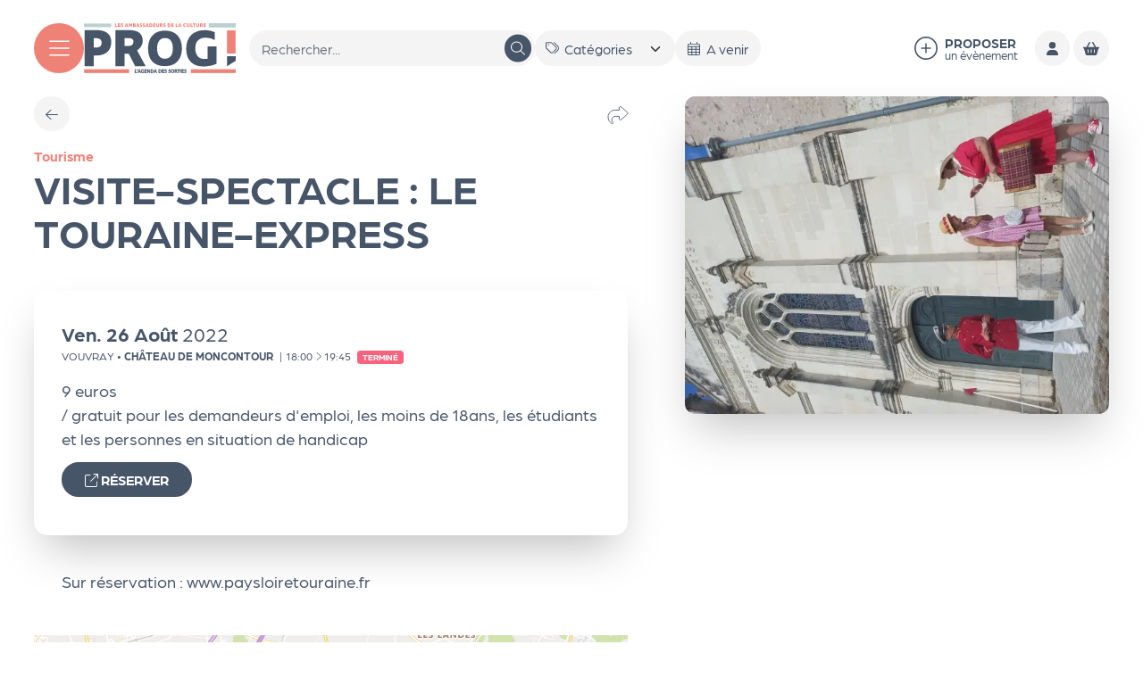

--- FILE ---
content_type: text/html; charset=UTF-8
request_url: https://leprog.com/agenda/visite-spectacle-le-touraine-express-4
body_size: 17909
content:
<!DOCTYPE html><html lang="fr" dir="ltr" data-current-route="entity.node.canonical" data-current-alias="/agenda/visite-spectacle-le-touraine-express-4" ><head><meta charset="utf-8" /><link rel="manifest" href="/manifest.json" /><meta name="theme-color" content="#ef8277" /><meta name="title" content="VISITE-SPECTACLE : LE TOURAINE-EXPRESS" /><meta name="description" content="Sur réservation : www.paysloiretouraine.fr" /><meta property="og:site_name" content="Le Prog" /><meta property="og:title" content="VISITE-SPECTACLE : LE TOURAINE-EXPRESS | Le Prog" /><meta property="og:description" content="Sur réservation : www.paysloiretouraine.fr" /><meta property="og:updated_time" content="2022-06-07T16:37:17+02:00" /><meta property="og:url" content="https://leprog.com/agenda/visite-spectacle-le-touraine-express-4" /><script>var tarteaucitronForceLanguage = 'fr';</script><meta name="Generator" content="Drupal 11 (https://www.drupal.org)" /><meta name="MobileOptimized" content="width" /><meta name="HandheldFriendly" content="true" /><meta name="viewport" content="width=device-width, initial-scale=1.0" /><link rel="preload" href="https://billetterie.leprog.com/concorde/@customer" as="script" /><link rel="canonical" href="https://leprog.com/agenda/visite-spectacle-le-touraine-express-4" /><link rel="icon" href="/sites/leprog/themes/leprog/favicon.ico" type="image/vnd.microsoft.icon" /><link rel="alternate" hreflang="fr" href="https://leprog.com/agenda/visite-spectacle-le-touraine-express-4" /><link rel="canonical" href="https://leprog.com/agenda/visite-spectacle-le-touraine-express-4" /><link rel="shortlink" href="https://leprog.com/agenda/visite-spectacle-le-touraine-express-4" /><title>VISITE-SPECTACLE : LE TOURAINE-EXPRESS | Le Prog</title><link rel="preconnect" href="https://use.typekit.net"><link rel="stylesheet" href="https://use.typekit.net/dgc1ftc.css"><link rel="stylesheet" media="all" href="/sites/leprog/files/css/css_O6YWLmib4JMlJLJ1KrqqUNq7npM07zsviCZ7UrOZJiY.css?delta=0&amp;language=fr&amp;theme=leprog&amp;include=eJxdjGsKwzAMgy8U4iMVt1EezM2MnQx2-wU6OtgPIX1CKPNBmY-4FAScBYMKOozl5q_HAh_TsFXuSVova6D2LMSqQdm4GGt1SjaVJf6aOLvOXZpXpOD-8G1vsg4HrIH-i2uBF_pwOlkvtqKJ7hT87QMn7ez4AIKeS-M" /><link rel="stylesheet" media="all" href="/sites/leprog/files/css/css_fvztxyK_N7P8uQCWTOPmH7B543REpo_QPGQ8aYwPoVM.css?delta=1&amp;language=fr&amp;theme=leprog&amp;include=eJxdjGsKwzAMgy8U4iMVt1EezM2MnQx2-wU6OtgPIX1CKPNBmY-4FAScBYMKOozl5q_HAh_TsFXuSVova6D2LMSqQdm4GGt1SjaVJf6aOLvOXZpXpOD-8G1vsg4HrIH-i2uBF_pwOlkvtqKJ7hT87QMn7ez4AIKeS-M" /><script src="https://billetterie.leprog.com/concorde/@customer"></script></head><body class="mac chrome chrome131 desktop anonymous user-role-anonymous path-node page-node-type-evenement current-alias-agenda-visite-spectacle-le-touraine-express-4 entity-is-published"><p class="skip-link-container"> <a href="#main-content" class="skip-link"> Aller au contenu principal </a></p><div id="ssks-alert-landing-zone"></div> <sonic-tickets-app storeUrl="https://billetterie.leprog.com" token="eyJ0eXAiOiJKV1QiLCJhbGciOiJSUzI1NiJ9.eyJpc3MiOiJUb2tlbiBzaXRlIExlIFByb2ciLCJhdWQiOiJsZXByb2cuY29tIiwiaWF0IjoxNzEzNzkxMjgyLCJzdWIiOjAsImV4cCI6NDg2OTQ2ODQ4Mn0.Vn9pOhdJgs512jOFmip-0wQcEI9re9SBBEG0Gsq6ekW6vHNHiYODW8DxIOXEQCFSMFam_t5ZD7HeulbSz1Z0EL58SaPOs2sktlcqHpafgIyXza8afZYUg15jVjfoNlQlQvDF54AVH_VmAJ9VpOZMnnaHzarq7OrmzM61URkp1Ng" customRoutes="{&quot;agenda&quot;:&quot;\/agenda&quot;,&quot;cart&quot;:&quot;\/cart&quot;,&quot;checkout&quot;:&quot;\/cart#checkout&quot;,&quot;account&quot;:&quot;\/ticketing\/user\/account&quot;,&quot;event&quot;:&quot;\/ticketing\/event\/:slug&quot;}"><div class="dialog-off-canvas-main-canvas" data-off-canvas-main-canvas> <header id="site-header" class="site-header print:hidden" ><div class="site-header-inner"> <button data-action-menu="toggle" class="btn-toggle-menu" aria-label="Menu"><svg xmlns="http://www.w3.org/2000/svg" width="42" height="42" viewbox="0 0 256 256"><rect width="256" height="256" fill="none"></rect><line x1="40" y1="64" x2="216" y2="64" class="top-line" fill="none" stroke="currentColor" stroke-linecap="round" stroke-linejoin="round" stroke-width="12"></line><line x1="40" y1="128" x2="216" y2="128" class="middle-line" fill="none" stroke="currentColor" stroke-linecap="round" stroke-linejoin="round" stroke-width="12"></line><line x1="40" y1="192" x2="216" y2="192" class="bottom-line" fill="none" stroke="currentColor" stroke-linecap="round" stroke-linejoin="round" stroke-width="12"></line></svg></button><div class="site-header-logo"> <a href="/" class="logo-lien" aria-label="Accueil"> <img src="/sites/leprog/themes/leprog/img/logo.svg" width="288" height="74" class="img-fluid" alt="Logo : Le Prog" /> </a></div><div data-slim-select-ignore="true" class="site-header-recherche"><form class="views-exposed-form" data-drupal-selector="views-exposed-form-prog-search-sessions-results-grid" action="/tout-lagenda/recherche" method="get" id="views-exposed-form-prog-search-sessions-results-grid" accept-charset="UTF-8"><div class="js-form-item form-item js-form-type-textfield form-type-textfield js-form-item-search form-item-search"> <label for="edit-search">Recherche en texte intégral</label> <input placeholder="Rechercher..." class="js-header-autocomplete-search js-exposed-form-add-submit-btn form-textfield form-control " data-drupal-selector="edit-search" type="text" id="edit-search" name="search" value="" size="30" maxlength="128" title="Recherche en texte intégral" /></div><div class="js-form-item form-item js-form-type-select form-type-select js-form-item-category form-item-category"> <label for="edit-category">Catégories</label> <select class="js-exposed-form-auto-submit form-select" data-drupal-selector="edit-category" id="edit-category" name="category" title="Catégories"><option value="All" selected="selected">Catégories</option><option value="60">Expos</option><option value="56">Culture</option><option value="57">Jeune Public</option><option value="58">Sportif</option><option value="888">Tourisme</option><option value="59">Nature</option></select></div><div class="js-form-item form-item js-form-type-textfield form-type-textfield js-form-item-easepick-start-date-max form-item-easepick-start-date-max"> <label for="edit-easepick-start-date-max">Début de l'évènement</label> <input class="js-exposed-form-auto-submit form-textfield form-control " data-drupal-selector="edit-easepick-start-date-max" type="text" id="edit-easepick-start-date-max" name="easepick_start_date_max" value="" size="30" maxlength="128" title="Début de l&#039;évènement" /></div><div class="js-form-item form-item js-form-type-textfield form-type-textfield js-form-item-easepick-start-date-min form-item-easepick-start-date-min"> <label for="edit-easepick-start-date-min">Début de l'évènement</label> <input class="js-exposed-form-auto-submit form-textfield form-control " data-drupal-selector="edit-easepick-start-date-min" type="text" id="edit-easepick-start-date-min" name="easepick_start_date_min" value="now - 3 hours" size="30" maxlength="128" title="Début de l&#039;évènement" /></div><div class="js-form-item form-item js-form-type-textfield form-type-textfield js-form-item-easepick-end-date-min form-item-easepick-end-date-min"> <label for="edit-easepick-end-date-min">Fin de l'évènement</label> <input class="js-exposed-form-auto-submit form-textfield form-control " data-drupal-selector="edit-easepick-end-date-min" type="text" id="edit-easepick-end-date-min" name="easepick_end_date_min" value="now - 3 hours" size="30" maxlength="128" title="Fin de l&#039;évènement" /></div><div data-drupal-selector="edit-actions" class="form-actions js-form-wrapper form-wrapper" id="edit-actions"> <input class="visually-hidden button js-form-submit form-submit btn btn-primary" data-drupal-selector="edit-submit-prog-search-sessions-results" type="submit" id="edit-submit-prog-search-sessions-results" value="Rechercher"/><button type="button" class="btn btn-circle btn-light js-reset-exposed-form"><i class="far fa-undo"></i></button></div></form></div><div class="site-header-outils"> <a href="/enregistrez-vos-evenements" class="lien-proposer"> <i class="fa-light fa-circle-plus"></i> <span> <strong>Proposer</strong><span>un évènement</span> </span> </a><div class="dropdown"><button class="btn btn-light btn-circle " data-bs-toggle="dropdown" aria-label="Mon compte" title="Mon compte"><span><i class="fa-solid fa-user "></i></span></button><ul class="dropdown-menu shadow-lg" aria-labelledby="dropdownMenuButton1"><li><a class="dropdown-item" href="https://leprog.com/ticketing/user/account"><i class="fa-regular fa-ticket fa-fw mr-1"></i>Compte billetterie</a></li><li><hr class="dropdown-divider"></li><li><a class="dropdown-item" href="https://leprog.com/producer/login"><i class="fa-regular fa-bullhorn fa-fw mr-1"></i>Compte Organisateur</a></li></ul></div><div class="lb_link-btn-cart_wrapper "> <a href="https://leprog.com/cart" class="btn btn-circle btn-light lb_link-btn-cart" aria-label="Mon Panier" title="Mon Panier" > <span class=" lb_link-btn-cart-icon" > <sonic-cart-icon style="display:inline-block !important"> <span slot="icon"> <i class="fa-solid fa-basket-shopping"></i> </span> </sonic-cart-icon> </span> </a></div></div></div><div id="block-leprog-blocvide-2" class="block block-block-content block-block-content7bce96d3-269a-473b-b736-c46662f69f91"></div> </header><div class="main-content-container"><div class="container-fluid print:hidden "><div><div data-drupal-messages-fallback class="hidden"></div></div></div> <main id="main-content" role="main"><div><div id="block-leprog-content" class="block block-system block-system-main-block"> <article data-history-node-id="10319" class="node node--type-evenement view--full node--type-evenement-full node--view-mode-full" data-context="tourisme"><div class="container-fluid "><div class="node-evt-grid"><div class="node-evt-cell-content"><div class="node-evt-content"><div class="node-evt-preheader"><div class="node-evt-nav"> <a href="/agenda" class="node-evt-nav-item btn-retour btn btn-light btn-circle" aria-label="Précédent" ><span class=""><i class="fa-light fa-arrow-left"></i></span></a></div><div class="flex gap-3"><div class="ssks-share dropdown "><div class="dropdown-toggle" type="button" id="dropdownMenuButton1" data-bs-toggle="dropdown" aria-expanded="false"> <button class="node-evt-favoris" title="partager"> <i class="fa-solid fa-share"></i> </button></div><ul class="dropdown-menu" aria-labelledby="dropdownMenuButton1"><li> <a href="https://www.facebook.com/sharer/sharer.php?u=https://leprog.com/agenda/visite-spectacle-le-touraine-express-4" target="_blank" title="Partager sur Facebook"> <i class="fa-brands fa-facebook"></i> Facebook </a></li><li> <a href="https://twitter.com/intent/tweet?text=VISITE-SPECTACLE : LE TOURAINE-EXPRESS&url=https://leprog.com/agenda/visite-spectacle-le-touraine-express-4" target="_blank" title="Partager sur Twitter"> <i class="fa-brands fa-twitter"></i> Twitter </a></li><li> <a href="https://www.linkedin.com/sharing/share-offsite/?url=https://leprog.com/agenda/visite-spectacle-le-touraine-express-4" target="_blank" title="Partager sur Linkedin"> <i class="fa-brands fa-linkedin"></i> Linkedin </a></li><li> <a href="#" onclick="return copyToClipboard('https://leprog.com/agenda/visite-spectacle-le-touraine-express-4')" title="Copier le lien"> <i class="fa-solid fa-link"></i> Copier le lien </a></li></ul><style>
.ssks-share {
position: relative;
--ssks-share-bg: var(--sc-base, #fff);
--ssks-share-color: var(--sc-base-content, #000);
--ssks-share-border: 0;
--ssks-share-shadow: 0 20px 25px -5px rgba(0,0,0,.1),0 8px 10px -6px rgba(0,0,0,.1);
}
.ssks-share .dropdown-toggle {
display: inline-block;
}
.ssks-share .dropdown-toggle:after {
display: none;
}
.ssks-share .dropdown-menu {
padding: 0;
background-color: var(--ssks-share-bg);
border: var(--ssks-share-border);
box-shadow: var(--ssks-share-shadow);
color: var(--ssks-share-color);
overflow: hidden;
}
.ssks-share .dropdown-menu li {
padding: 0;
}
.ssks-share .dropdown-menu li a {
display: flex;
align-items: center;
padding: 0.6rem 0.75rem;
color: var(--ssks-share-color);
text-decoration: none;
}
.ssks-share .dropdown-menu li a:hover {
background-color: var(--ssks-share-color);
color: var(--ssks-share-bg);
}
.ssks-share .dropdown-menu li a svg {
width: 1em;
margin-right: 0.5em;
}.ssks-link-copied {
position: absolute;
top: 100%;
margin-top: .1em;
padding: 0.6em 0.75em;
background-color: var(--ssks-share-color);
border-radius: 5px;
color: var(--ssks-share-bg);
font-size: 0.8em;
text-align: center;
z-index: 100;
animation: ssksSharePulse 1s ease-in-out forwards;
white-space: nowrap !important;
}@keyframes ssksSharePulse {
0% {
transform: scale(0.95);
opacity: 0;
}
20% {
transform: scale(1);
opacity: 1;
}
80% {
transform: scale(1);
opacity: 1;
}
100% {
transform: scale(0.95);
opacity: 0;
}
}</style><script>
function copyToClipboard(text) {
let dummy = document.createElement("textarea");
document.body.appendChild(dummy);
dummy.value = text;
dummy.select();
document.execCommand("copy");
document.body.removeChild(dummy);
// Add a message to inform the user that the link has been copied
let btnToggle = event.target?.closest(".ssks-share")?.querySelector(".dropdown-toggle");
if (btnToggle) {
btnToggle.insertAdjacentHTML('afterend', '<div class=ssks-link-copied>Lien copié</div>');
let message = btnToggle.nextSibling ;
// set message position
let is_messageLargerThanBtn = message.getBoundingClientRect().width > btnToggle.getBoundingClientRect().width;
let is_btnRightOffset_smallerThan_messageWidth = window.innerWidth - btnToggle.getBoundingClientRect().right < message.getBoundingClientRect().width;
if (is_messageLargerThanBtn && is_btnRightOffset_smallerThan_messageWidth) {
message.style.right = 0;
} else {
message.style.left = 0;
}
document.querySelectorAll('.ssks-link-copied').forEach(el => {
el.addEventListener('animationend', e => {
e.target.remove();
});
});
}
return false;
}
</script></div></div></div><div class="node-header"><div class="text-context full--evt-categories" > <span class="" data-first-level=true data-term-id="888" data-term-name="tourisme"> Tourisme </span></div><div class="mb-3"><h1 class="node-titre "> <span class=" "> VISITE-SPECTACLE : LE TOURAINE-EXPRESS </span></h1></div><div class="node-evt-infos"></div></div><div class="node-evt-list-seances"><div class="node-evt-seances"><div id="lb_sessions_container_10319" class="" role="list"><div class="lb_session-accordion-item " role="listitem" id="lb_session_10318"><div class="lb_session-accordion-title pe-none pointer-events-none" id="headingSession10318"> <button type="button" class="lb_session-accordion-btn text-align-left text-left text-start d-flex flex w-full w-100 collapsed lh-sm pe-none pointer-events-none" data-bs-toggle="collapse" data-bs-target="#collapseSession10318" aria-controls="collapseSession10318" aria-expanded="false" > <span class="lb_session-accordion-btn-inner"> <span class="lb_session-date-container d-block block"> <span class="lb_session-date d-inline-block inline-block evt-date --evt-date date-to-has-different-month date-to-has-different-year" data-search="vendredi 26 août " data-day-name="Vendredi" data-day-name-short="Ven." data-day="26" data-month="Août" data-month-short="Août" data-year="2022" > <span class="lb_session-start-date-day-name lb_session-date-day-name">Ven.</span> <span class="lb_session-start-date-day lb_session-date-day">26</span> <span class="lb_session-start-date-month lb_session-date-month">Août</span> <span class="lb_session-start-date-year lb_session-date-year">2022</span> </span> </span> <span class="lb_session-info flex d-flex gap-x-3 gap-y-1 items-baseline flex-wrap"> <span class="lb_session--evt-location d-inline-block inline-block"> <span class="lb_session--evt-location-text "> <span class="lb_session--evt-location-city notranslate"> Vouvray </span><span class="notranslate"> • </span><span class="lb_session--evt-location-location notranslate">CHÂTEAU DE MONCONTOUR</span> </span> <span class="mx-1">|</span> </span> <span class="lb_session-hour me-2 mr-2">18:00 <i class="fal fa-chevron-right fa-sm" aria-hidden="true"></i><span class="sr-only">à</span> 19:45</span> <span class="me-[.25em] mr-[.25em] d-inline-block inline-block session----evt-status-container--" > <span data-ssks-gtranslate-glossary class=" badge bg-danger badge-danger session----evt-status-is-past whitespace-normal text-wrap" > Terminé </span></span> </span> </span> </button></div><div id="collapseSession10318" class="lb_session-accordion-content-container collapse show" aria-labelledby="headingSession10318" data-bs-parent="#lb_sessions_container_10319" ><div class="lb_session-accordion-content "><div class="lb_session-selection empty:hidden lb_session-display-unique"><div class="lb_prices-form "	style="	--lb_prices-form-gutter-y: .85rem ;	display: grid;	grid-gap: var(--lb_prices-form-gutter-y);"><div class="lb_prices-item-label lb_prices-external-text">9 euros<br> / gratuit pour les demandeurs d'emploi, les moins de 18ans, les étudiants et les personnes en situation de handicap<br></div><div class="lb_prices-btn-cart-container lb_prices-btn-cart-external-container "><a href="https://www.paysloiretouraine.fr/inscription-animations-pah/" target="_blank" class="btn btn-dark text-white fw-bold uppercase w-100 "><span class="lb_prices-btn-cart-icon"><i class="fal fa-external-link"></i>&nbsp;</span><span class="lb_prices-btn-cart-text">Réserver</span></a></div></div></div></div></div></div></div></div></div><div class="field--name-field-editorial"><div class="paragraph paragraph--type--p-texte paragraph--view-mode--default" ><div class="p-content p-texte-content"><div class="text-formatted field field--name-field-texte field--type-text-long"><p>Sur réservation : www.paysloiretouraine.fr</p></div></div></div></div></div><div class="ssks-map-container mb-8"><div class="field field--name-field-evt-location-geo field--type-geofield"><div id="leaflet-map-taxonomy-term-ssks-event-location-309-field-evt-location-geo" style="min-width: 150px; height: 400px"></div></div> <a href="http://maps.google.com/?q=47.415145,0.786453"	class="ssks-map-link"	target="_blank"	title="Itinéraire"	data-bs-toggle="tooltip"	data-bs-placement="top"	aria-label="Itinéraire"><span class=""><svg class="svg-inline" fill="currentColor" xmlns="http://www.w3.org/2000/svg" viewBox="0 0 448 512"><path d="M47.1 256C32.71 256 19.55 245.2 16.6 230.2C13.65 215.2 21.73 200.2 35.88 194.4L387.9 50.38C399.8 45.5 413.5 48.26 422.6 57.37C431.7 66.49 434.5 80.19 429.6 92.12L285.6 444.1C279.8 458.3 264.8 466.3 249.8 463.4C234.8 460.4 223.1 447.3 223.1 432V256H47.1zM256 224V432L400 80L47.1 224H256z fill="currentColor"/></svg></span></a><div class="ssks-map-address-container "><span class="ssks-map-address-icon_link mr-2"><svg class="svg-inline" xmlns="http://www.w3.org/2000/svg" viewBox="0 0 384 512"><path d="M272 192C272 236.2 236.2 272 192 272C147.8 272 112 236.2 112 192C112 147.8 147.8 112 192 112C236.2 112 272 147.8 272 192zM192 240C218.5 240 240 218.5 240 192C240 165.5 218.5 144 192 144C165.5 144 144 165.5 144 192C144 218.5 165.5 240 192 240zM384 192C384 279.4 267 435 215.7 499.2C203.4 514.5 180.6 514.5 168.3 499.2C116.1 435 0 279.4 0 192C0 85.96 85.96 0 192 0C298 0 384 85.96 384 192H384zM192 32C103.6 32 32 103.6 32 192C32 207.6 37.43 229 48.56 255.4C59.47 281.3 74.8 309.4 92.14 337.5C126.2 392.8 166.6 445.7 192 477.6C217.4 445.7 257.8 392.8 291.9 337.5C309.2 309.4 324.5 281.3 335.4 255.4C346.6 229 352 207.6 352 192C352 103.6 280.4 32 192 32z"/></svg></span>RUE DE MONCONTOUR	—	37210	Vouvray</div></div></div><div class="node-evt-cell-aside"><div class="node-evt-aside"><div data-field-name="first_session_illustration" class=" rounded-xl overflow-hidden mb-8 shadow-2xl node-evt-illustration-desktop full--illustration-container evenement-full--illustration-container img-placeholder-bg"> <figure class="contents "> <picture data-js-img-ratio="auto" class=" picture-ratio-auto" > <source data-webp-fallback srcset=" /sites/leprog/files/styles/auto_32/public/2022-06/touraine_express_a_montlouis.jpg?itok=YnDWR62K" data-srcset="/sites/leprog/files/styles/auto_360/public/2022-06/touraine_express_a_montlouis.jpg.webp?itok=04TwFxuz 360w,/sites/leprog/files/styles/auto_640/public/2022-06/touraine_express_a_montlouis.jpg.webp?itok=qJKV525W 640w,/sites/leprog/files/styles/auto_1000/public/2022-06/touraine_express_a_montlouis.jpg.webp?itok=OAqiL6Yz 1000w,/sites/leprog/files/styles/auto_1920/public/2022-06/touraine_express_a_montlouis.jpg.webp?itok=llodIs9D 1920w" type="image/webp"> <img src="/sites/leprog/files/styles/auto_32/public/2022-06/touraine_express_a_montlouis.jpg?itok=YnDWR62K" width="4624" height="3468" loading="lazy" data-sizes="auto" class="lazyload w-100 w-full img-fluid " alt="" style="" /> </picture> <picture data-js-img-ratio="1x1" class=" picture-ratio-1x1" > <source data-webp-fallback srcset=" [data-uri]
" data-srcset="/sites/leprog/files/styles/1x1_360/public/2022-06/touraine_express_a_montlouis.jpg.webp?h=8f51faaa&itok=0UDlozBa 360w,/sites/leprog/files/styles/1x1_640/public/2022-06/touraine_express_a_montlouis.jpg.webp?h=8f51faaa&itok=uo5kxhq9 640w,/sites/leprog/files/styles/1x1_1000/public/2022-06/touraine_express_a_montlouis.jpg.webp?h=8f51faaa&itok=c6kOMYwW 1000w,/sites/leprog/files/styles/1x1_1920/public/2022-06/touraine_express_a_montlouis.jpg.webp?h=8f51faaa&itok=UEZYVjw9 1920w" type="image/webp"> <img src="[data-uri]
" width="640" height="640" loading="lazy" data-sizes="auto" class="lazyload w-100 w-full img-fluid " alt="" style="" /> </picture> <picture data-js-img-ratio="3x2" class=" picture-ratio-3x2" > <source data-webp-fallback srcset=" [data-uri]
" data-srcset="/sites/leprog/files/styles/3x2_360/public/2022-06/touraine_express_a_montlouis.jpg.webp?h=8f51faaa&itok=GAm19Hwv 360w,/sites/leprog/files/styles/3x2_640/public/2022-06/touraine_express_a_montlouis.jpg.webp?h=8f51faaa&itok=qwSVn94z 640w,/sites/leprog/files/styles/3x2_1000/public/2022-06/touraine_express_a_montlouis.jpg.webp?h=8f51faaa&itok=cDuxeTY7 1000w,/sites/leprog/files/styles/3x2_1920/public/2022-06/touraine_express_a_montlouis.jpg.webp?h=8f51faaa&itok=aaRW7sb9 1920w" type="image/webp"> <img src="[data-uri]
" width="640" height="427" loading="lazy" data-sizes="auto" class="lazyload w-100 w-full img-fluid " alt="" style="" /> </picture> <picture data-js-img-ratio="4x3" class=" picture-ratio-4x3" > <source data-webp-fallback srcset=" [data-uri]" data-srcset="/sites/leprog/files/styles/4x3_360/public/2022-06/touraine_express_a_montlouis.jpg.webp?h=8f51faaa&itok=pnvzd4GO 360w,/sites/leprog/files/styles/4x3_640/public/2022-06/touraine_express_a_montlouis.jpg.webp?h=8f51faaa&itok=d6Do6N3E 640w,/sites/leprog/files/styles/4x3_1000/public/2022-06/touraine_express_a_montlouis.jpg.webp?h=8f51faaa&itok=Xu3X_m9L 1000w,/sites/leprog/files/styles/4x3_1920/public/2022-06/touraine_express_a_montlouis.jpg.webp?h=8f51faaa&itok=2NSFEW9C 1920w" type="image/webp"> <img src="[data-uri]" width="640" height="480" loading="lazy" data-sizes="auto" class="lazyload w-100 w-full img-fluid " alt="" style="" /> </picture> <picture data-js-img-ratio="11x4" class=" picture-ratio-11x4" > <source data-webp-fallback srcset=" [data-uri]" data-srcset="/sites/leprog/files/styles/11x4_360/public/2022-06/touraine_express_a_montlouis.jpg.webp?h=8f51faaa&itok=tRXKF1va 360w,/sites/leprog/files/styles/11x4_640/public/2022-06/touraine_express_a_montlouis.jpg.webp?h=8f51faaa&itok=oFBpI0B1 640w,/sites/leprog/files/styles/11x4_1000/public/2022-06/touraine_express_a_montlouis.jpg.webp?h=8f51faaa&itok=zNs6or2r 1000w,/sites/leprog/files/styles/11x4_1920/public/2022-06/touraine_express_a_montlouis.jpg.webp?h=8f51faaa&itok=6mbIFueK 1920w" type="image/webp"> <img src="[data-uri]" width="640" height="233" loading="lazy" data-sizes="auto" class="lazyload w-100 w-full img-fluid " alt="" style="" /> </picture> <picture data-js-img-ratio="16x9" class=" picture-ratio-16x9" > <source data-webp-fallback srcset=" [data-uri]" data-srcset="/sites/leprog/files/styles/16x9_360/public/2022-06/touraine_express_a_montlouis.jpg.webp?h=8f51faaa&itok=Zud11fJy 360w,/sites/leprog/files/styles/16x9_640/public/2022-06/touraine_express_a_montlouis.jpg.webp?h=8f51faaa&itok=VwW0AKWE 640w,/sites/leprog/files/styles/16x9_1000/public/2022-06/touraine_express_a_montlouis.jpg.webp?h=8f51faaa&itok=f_PSTYcK 1000w,/sites/leprog/files/styles/16x9_1920/public/2022-06/touraine_express_a_montlouis.jpg.webp?h=8f51faaa&itok=miyHDRjz 1920w" type="image/webp"> <img src="[data-uri]" width="640" height="360" loading="lazy" data-sizes="auto" class="lazyload w-100 w-full img-fluid " alt="" style="" /> </picture> <picture data-js-img-ratio="a4" class=" picture-ratio-a4" > <source data-webp-fallback srcset=" [data-uri]" data-srcset="/sites/leprog/files/styles/a4_360/public/2022-06/touraine_express_a_montlouis.jpg.webp?h=8f51faaa&itok=oB7v_Voi 360w,/sites/leprog/files/styles/a4_640/public/2022-06/touraine_express_a_montlouis.jpg.webp?h=8f51faaa&itok=wP2JfAsc 640w,/sites/leprog/files/styles/a4_1000/public/2022-06/touraine_express_a_montlouis.jpg.webp?h=8f51faaa&itok=d8b5g2ZD 1000w" type="image/webp"> <img src="[data-uri]" width="640" height="905" loading="lazy" data-sizes="auto" class="lazyload w-100 w-full img-fluid " alt="" style="" /> </picture> <noscript> <img src="/sites/leprog/files/styles/auto_1920/public/2022-06/touraine_express_a_montlouis.jpg?itok=llodIs9D" alt="" style="" /> </noscript> </figure></div></div></div></div><div class="evt--reco-container my-8" ><h2 class="titre-bloc mb-6"> Vous devriez aimer...</h2><div class="views-results views-results--agenda"> <article class="agenda--item-container" data-context="tourisme" > <a class="agenda--item no-underline" href="/agenda/marche-damboise" aria-label="Marché d&#039;Amboise" data-search ><div class="mb-2 text-context agenda--evt-categories"> <span class="" data-first-level=true data-term-id="888" data-term-name="tourisme"> Tourisme </span> &nbsp;</div><div class=" illustration-container"><div data-field-name="field_illustration" class=" rounded-lg overflow-hidden illustration-wrapper agenda--illustration-container evenement-agenda--illustration-container img-placeholder-bg"> <figure class="contents "> <picture data-js-img-ratio="auto" class=" picture-ratio-auto" > <source data-webp-fallback srcset=" /sites/leprog/files/styles/auto_32/public/2022-05/marche-amboise-credits-stephanie-cadon-1000x600.jpg?itok=6ck4lHax" data-srcset="/sites/leprog/files/styles/auto_360/public/2022-05/marche-amboise-credits-stephanie-cadon-1000x600.jpg.webp?itok=Z0_VFXX7 360w,/sites/leprog/files/styles/auto_640/public/2022-05/marche-amboise-credits-stephanie-cadon-1000x600.jpg.webp?itok=Hw2IGBMs 640w,/sites/leprog/files/styles/auto_1000/public/2022-05/marche-amboise-credits-stephanie-cadon-1000x600.jpg.webp?itok=LooqUe3I 1000w,/sites/leprog/files/styles/auto_1920/public/2022-05/marche-amboise-credits-stephanie-cadon-1000x600.jpg.webp?itok=ewXa8p5s 1920w" type="image/webp"> <img src="/sites/leprog/files/styles/auto_32/public/2022-05/marche-amboise-credits-stephanie-cadon-1000x600.jpg?itok=6ck4lHax" width="1000" height="600" loading="lazy" data-sizes="auto" class="lazyload w-100 w-full img-fluid " alt="" style="" /> </picture> <picture data-js-img-ratio="1x1" class=" picture-ratio-1x1" > <source data-webp-fallback srcset=" [data-uri]
" data-srcset="/sites/leprog/files/styles/1x1_360/public/2022-05/marche-amboise-credits-stephanie-cadon-1000x600.jpg.webp?h=a955cd85&itok=bQe6GCJV 360w,/sites/leprog/files/styles/1x1_640/public/2022-05/marche-amboise-credits-stephanie-cadon-1000x600.jpg.webp?h=a955cd85&itok=LOsUG5tf 640w,/sites/leprog/files/styles/1x1_1000/public/2022-05/marche-amboise-credits-stephanie-cadon-1000x600.jpg.webp?h=a955cd85&itok=PzUUrds2 1000w,/sites/leprog/files/styles/1x1_1920/public/2022-05/marche-amboise-credits-stephanie-cadon-1000x600.jpg.webp?h=a955cd85&itok=RDgbR5rN 1920w" type="image/webp"> <img src="[data-uri]
" width="640" height="640" loading="lazy" data-sizes="auto" class="lazyload w-100 w-full img-fluid " alt="" style="" /> </picture> <picture data-js-img-ratio="3x2" class=" picture-ratio-3x2" > <source data-webp-fallback srcset=" [data-uri]
" data-srcset="/sites/leprog/files/styles/3x2_360/public/2022-05/marche-amboise-credits-stephanie-cadon-1000x600.jpg.webp?h=a955cd85&itok=gPgEODUc 360w,/sites/leprog/files/styles/3x2_640/public/2022-05/marche-amboise-credits-stephanie-cadon-1000x600.jpg.webp?h=a955cd85&itok=Cafj0h3f 640w,/sites/leprog/files/styles/3x2_1000/public/2022-05/marche-amboise-credits-stephanie-cadon-1000x600.jpg.webp?h=a955cd85&itok=xOHfipNM 1000w,/sites/leprog/files/styles/3x2_1920/public/2022-05/marche-amboise-credits-stephanie-cadon-1000x600.jpg.webp?h=a955cd85&itok=2l9qLAtI 1920w" type="image/webp"> <img src="[data-uri]
" width="640" height="427" loading="lazy" data-sizes="auto" class="lazyload w-100 w-full img-fluid " alt="" style="" /> </picture> <picture data-js-img-ratio="4x3" class=" picture-ratio-4x3" > <source data-webp-fallback srcset=" [data-uri]" data-srcset="/sites/leprog/files/styles/4x3_360/public/2022-05/marche-amboise-credits-stephanie-cadon-1000x600.jpg.webp?h=a955cd85&itok=v5y1GYE4 360w,/sites/leprog/files/styles/4x3_640/public/2022-05/marche-amboise-credits-stephanie-cadon-1000x600.jpg.webp?h=a955cd85&itok=D_TQQ4PI 640w,/sites/leprog/files/styles/4x3_1000/public/2022-05/marche-amboise-credits-stephanie-cadon-1000x600.jpg.webp?h=a955cd85&itok=wx_r34y3 1000w,/sites/leprog/files/styles/4x3_1920/public/2022-05/marche-amboise-credits-stephanie-cadon-1000x600.jpg.webp?h=a955cd85&itok=QCO1Nar3 1920w" type="image/webp"> <img src="[data-uri]" width="640" height="480" loading="lazy" data-sizes="auto" class="lazyload w-100 w-full img-fluid " alt="" style="" /> </picture> <picture data-js-img-ratio="11x4" class=" picture-ratio-11x4" > <source data-webp-fallback srcset=" [data-uri]" data-srcset="/sites/leprog/files/styles/11x4_360/public/2022-05/marche-amboise-credits-stephanie-cadon-1000x600.jpg.webp?h=a955cd85&itok=HJQvuCn3 360w,/sites/leprog/files/styles/11x4_640/public/2022-05/marche-amboise-credits-stephanie-cadon-1000x600.jpg.webp?h=a955cd85&itok=QJ4EWDOO 640w,/sites/leprog/files/styles/11x4_1000/public/2022-05/marche-amboise-credits-stephanie-cadon-1000x600.jpg.webp?h=a955cd85&itok=pQnZ83XV 1000w,/sites/leprog/files/styles/11x4_1920/public/2022-05/marche-amboise-credits-stephanie-cadon-1000x600.jpg.webp?h=a955cd85&itok=tjzkJDH7 1920w" type="image/webp"> <img src="[data-uri]" width="640" height="233" loading="lazy" data-sizes="auto" class="lazyload w-100 w-full img-fluid " alt="" style="" /> </picture> <picture data-js-img-ratio="16x9" class=" picture-ratio-16x9" > <source data-webp-fallback srcset=" [data-uri]" data-srcset="/sites/leprog/files/styles/16x9_360/public/2022-05/marche-amboise-credits-stephanie-cadon-1000x600.jpg.webp?h=a955cd85&itok=2az5dHS7 360w,/sites/leprog/files/styles/16x9_640/public/2022-05/marche-amboise-credits-stephanie-cadon-1000x600.jpg.webp?h=a955cd85&itok=IAO3VMFf 640w,/sites/leprog/files/styles/16x9_1000/public/2022-05/marche-amboise-credits-stephanie-cadon-1000x600.jpg.webp?h=a955cd85&itok=5opBSb1g 1000w,/sites/leprog/files/styles/16x9_1920/public/2022-05/marche-amboise-credits-stephanie-cadon-1000x600.jpg.webp?h=a955cd85&itok=xYgfXYyk 1920w" type="image/webp"> <img src="[data-uri]" width="640" height="360" loading="lazy" data-sizes="auto" class="lazyload w-100 w-full img-fluid " alt="" style="" /> </picture> <picture data-js-img-ratio="a4" class=" picture-ratio-a4" > <source data-webp-fallback srcset=" [data-uri]" data-srcset="/sites/leprog/files/styles/a4_360/public/2022-05/marche-amboise-credits-stephanie-cadon-1000x600.jpg.webp?h=a955cd85&itok=8Y6gTK_8 360w,/sites/leprog/files/styles/a4_640/public/2022-05/marche-amboise-credits-stephanie-cadon-1000x600.jpg.webp?h=a955cd85&itok=i4FOCWnH 640w,/sites/leprog/files/styles/a4_1000/public/2022-05/marche-amboise-credits-stephanie-cadon-1000x600.jpg.webp?h=a955cd85&itok=qP2O3dcm 1000w" type="image/webp"> <img src="[data-uri]" width="640" height="905" loading="lazy" data-sizes="auto" class="lazyload w-100 w-full img-fluid " alt="" style="" /> </picture> <noscript> <img src="/sites/leprog/files/styles/auto_1920/public/2022-05/marche-amboise-credits-stephanie-cadon-1000x600.jpg?itok=ewXa8p5s" alt="" style="" /> </noscript> </figure></div></div><div class=""><div class="agenda--text-container my-3"><div class="date border-r-2 border-gray-700 evt-date agenda--evt-date date-has-date-to date-to-has-different-month date-to-has-different-year" data-search="lundi 01 novembre mardi 31 décembre" data-day-name="Lundi" data-day-name-short="Lun." data-day="01" data-month="Novembre" data-month-short="Nov." data-year="2021" > <span class="evt-date-item evt-date-from"> <span class="evt-date-from-day-name evt-date-day-name">Lun.</span> <span class="evt-date-from-day evt-date-day">01</span> <span class="evt-date-from-month evt-date-month">Nov.</span> <span class="evt-date-from-day-year evt-date-year">2021</span> </span> <span class="evt-date-separator date-separator-to"> <i class="fa-light fa-chevron-down"></i> </span> <span class="evt-date-item evt-date-to"> <span class="evt-date-day-name evt-date-to-day-name">Mar.</span> <span class="evt-date-day evt-date-to-day">31</span> <span class="evt-date-month evt-date-to-month">Déc.</span> <span class="evt-date-year evt-date-to-year">2030</span> </span></div><div class="agenda--text-content pl-3 flex flex-col"><div class="agenda--title text-lg md:text-2xl font-bold leading-none md:leading-none mb-1 "> <span class=" "> Marché d'Amboise </span></div><div class="evt-location agenda--location mt-3 text-gray-500 leading-tight text-sm"> <span class="evt-location-text "> <span class="evt-location-city fw-bold notranslate"> AMBOISE </span><span class="notranslate"> • </span><span class="evt-location-location notranslate">MAIRIE D'AMBOISE</span> </span></div><div class="flex flex-wrap"></div></div></div></div> </a></article> <article class="agenda--item-container" data-context="tourisme" > <a class="agenda--item no-underline" href="/agenda/sparkling-game-jeu-de-piste-immersif-dans-nos-caves-troglodytes-0" aria-label="Sparkling Game - jeu de piste immersif dans nos caves troglodytes" data-search ><div class="mb-2 text-context agenda--evt-categories"> <span class="" data-first-level=true data-term-id="888" data-term-name="tourisme"> Tourisme </span><span class=""> • </span><span class="" data-first-level=false data-term-id="2723" data-term-name="autre"> Autre </span> &nbsp;</div><div class=" illustration-container"><div data-field-name="field_illustration" class=" rounded-lg overflow-hidden illustration-wrapper agenda--illustration-container evenement-agenda--illustration-container img-placeholder-bg"> <figure class="contents "> <picture data-js-img-ratio="auto" class=" picture-ratio-auto" style="--img-nocrop-bg:#F5F5F5;"> <source data-webp-fallback srcset=" /sites/leprog/files/styles/auto_32/public/2024-04/ombre%202%20personnes.jpg?itok=Pr2Astod" data-srcset="/sites/leprog/files/styles/auto_360/public/2024-04/ombre%202%20personnes.jpg.webp?itok=mCycmh2y 360w,/sites/leprog/files/styles/auto_640/public/2024-04/ombre%202%20personnes.jpg.webp?itok=LJnBV0YV 640w,/sites/leprog/files/styles/auto_1000/public/2024-04/ombre%202%20personnes.jpg.webp?itok=cAtAlMTL 1000w,/sites/leprog/files/styles/auto_1920/public/2024-04/ombre%202%20personnes.jpg.webp?itok=ci532x27 1920w" type="image/webp"> <img src="/sites/leprog/files/styles/auto_32/public/2024-04/ombre%202%20personnes.jpg?itok=Pr2Astod" width="4672" height="7008" loading="lazy" data-sizes="auto" class="lazyload w-100 w-full img-fluid " alt="Que l&#039;enquête commence ! " style="" /> </picture> <picture data-js-img-ratio="1x1" class=" picture-ratio-1x1" style="--img-nocrop-bg:#F5F5F5;"> <source data-webp-fallback srcset=" [data-uri]
" data-srcset="/sites/leprog/files/styles/1x1_360/public/2024-04/ombre%202%20personnes.jpg.webp?h=1e1760a7&itok=hHPCLtCt 360w,/sites/leprog/files/styles/1x1_640/public/2024-04/ombre%202%20personnes.jpg.webp?h=1e1760a7&itok=DB9a2mlj 640w,/sites/leprog/files/styles/1x1_1000/public/2024-04/ombre%202%20personnes.jpg.webp?h=1e1760a7&itok=Kbz4oFDZ 1000w,/sites/leprog/files/styles/1x1_1920/public/2024-04/ombre%202%20personnes.jpg.webp?h=1e1760a7&itok=6YFuIkpY 1920w" type="image/webp"> <img src="[data-uri]
" width="640" height="640" loading="lazy" data-sizes="auto" class="lazyload w-100 w-full img-fluid " alt="Que l&#039;enquête commence ! " style="" /> </picture> <picture data-js-img-ratio="3x2" class=" picture-ratio-3x2" style="--img-nocrop-bg:#F5F5F5;"> <source data-webp-fallback srcset=" [data-uri]
" data-srcset="/sites/leprog/files/styles/3x2_360/public/2024-04/ombre%202%20personnes.jpg.webp?h=1e1760a7&itok=xK2g0dSN 360w,/sites/leprog/files/styles/3x2_640/public/2024-04/ombre%202%20personnes.jpg.webp?h=1e1760a7&itok=6eFTTRlx 640w,/sites/leprog/files/styles/3x2_1000/public/2024-04/ombre%202%20personnes.jpg.webp?h=1e1760a7&itok=k49RJewP 1000w,/sites/leprog/files/styles/3x2_1920/public/2024-04/ombre%202%20personnes.jpg.webp?h=1e1760a7&itok=7zXv-7Ue 1920w" type="image/webp"> <img src="[data-uri]
" width="640" height="427" loading="lazy" data-sizes="auto" class="lazyload w-100 w-full img-fluid " alt="Que l&#039;enquête commence ! " style="" /> </picture> <picture data-js-img-ratio="4x3" class=" picture-ratio-4x3" style="--img-nocrop-bg:#F5F5F5;"> <source data-webp-fallback srcset=" [data-uri]" data-srcset="/sites/leprog/files/styles/4x3_360/public/2024-04/ombre%202%20personnes.jpg.webp?h=1e1760a7&itok=wfRodnzD 360w,/sites/leprog/files/styles/4x3_640/public/2024-04/ombre%202%20personnes.jpg.webp?h=1e1760a7&itok=QHSoEzp9 640w,/sites/leprog/files/styles/4x3_1000/public/2024-04/ombre%202%20personnes.jpg.webp?h=1e1760a7&itok=svNpsaw_ 1000w,/sites/leprog/files/styles/4x3_1920/public/2024-04/ombre%202%20personnes.jpg.webp?h=1e1760a7&itok=-8F-cchX 1920w" type="image/webp"> <img src="[data-uri]" width="640" height="480" loading="lazy" data-sizes="auto" class="lazyload w-100 w-full img-fluid " alt="Que l&#039;enquête commence ! " style="" /> </picture> <picture data-js-img-ratio="11x4" class=" picture-ratio-11x4" style="--img-nocrop-bg:#F5F5F5;"> <source data-webp-fallback srcset=" [data-uri]" data-srcset="/sites/leprog/files/styles/11x4_360/public/2024-04/ombre%202%20personnes.jpg.webp?h=1e1760a7&itok=FxfOfaUU 360w,/sites/leprog/files/styles/11x4_640/public/2024-04/ombre%202%20personnes.jpg.webp?h=1e1760a7&itok=jOfgecMW 640w,/sites/leprog/files/styles/11x4_1000/public/2024-04/ombre%202%20personnes.jpg.webp?h=1e1760a7&itok=XJQNXBdV 1000w,/sites/leprog/files/styles/11x4_1920/public/2024-04/ombre%202%20personnes.jpg.webp?h=1e1760a7&itok=BdQpgEV3 1920w" type="image/webp"> <img src="[data-uri]" width="640" height="233" loading="lazy" data-sizes="auto" class="lazyload w-100 w-full img-fluid " alt="Que l&#039;enquête commence ! " style="" /> </picture> <picture data-js-img-ratio="16x9" class=" picture-ratio-16x9" style="--img-nocrop-bg:#F5F5F5;"> <source data-webp-fallback srcset=" [data-uri]" data-srcset="/sites/leprog/files/styles/16x9_360/public/2024-04/ombre%202%20personnes.jpg.webp?h=1e1760a7&itok=eylPbOmF 360w,/sites/leprog/files/styles/16x9_640/public/2024-04/ombre%202%20personnes.jpg.webp?h=1e1760a7&itok=XmSxZuG5 640w,/sites/leprog/files/styles/16x9_1000/public/2024-04/ombre%202%20personnes.jpg.webp?h=1e1760a7&itok=TB-nVngc 1000w,/sites/leprog/files/styles/16x9_1920/public/2024-04/ombre%202%20personnes.jpg.webp?h=1e1760a7&itok=8RAz_RnJ 1920w" type="image/webp"> <img src="[data-uri]" width="640" height="360" loading="lazy" data-sizes="auto" class="lazyload w-100 w-full img-fluid " alt="Que l&#039;enquête commence ! " style="" /> </picture> <picture data-js-img-ratio="a4" class=" picture-ratio-a4" style="--img-nocrop-bg:#F5F5F5;"> <source data-webp-fallback srcset=" [data-uri]" data-srcset="/sites/leprog/files/styles/a4_360/public/2024-04/ombre%202%20personnes.jpg.webp?h=1e1760a7&itok=QsAl-NEO 360w,/sites/leprog/files/styles/a4_640/public/2024-04/ombre%202%20personnes.jpg.webp?h=1e1760a7&itok=jk27f0cZ 640w,/sites/leprog/files/styles/a4_1000/public/2024-04/ombre%202%20personnes.jpg.webp?h=1e1760a7&itok=serGJdHR 1000w" type="image/webp"> <img src="[data-uri]" width="640" height="905" loading="lazy" data-sizes="auto" class="lazyload w-100 w-full img-fluid " alt="Que l&#039;enquête commence ! " style="" /> </picture> <picture data-js-img-ratio="nocrop" class=" picture-ratio-nocrop" style="--img-nocrop-bg:#F5F5F5;"> <source data-webp-fallback srcset=" /sites/leprog/files/styles/auto_32/public/2024-04/ombre%202%20personnes.jpg?itok=Pr2Astod" data-srcset="/sites/leprog/files/styles/auto_360/public/2024-04/ombre%202%20personnes.jpg.webp?itok=mCycmh2y 360w,/sites/leprog/files/styles/auto_640/public/2024-04/ombre%202%20personnes.jpg.webp?itok=LJnBV0YV 640w,/sites/leprog/files/styles/auto_1000/public/2024-04/ombre%202%20personnes.jpg.webp?itok=cAtAlMTL 1000w,/sites/leprog/files/styles/auto_1920/public/2024-04/ombre%202%20personnes.jpg.webp?itok=ci532x27 1920w" type="image/webp"> <img src="/sites/leprog/files/styles/auto_32/public/2024-04/ombre%202%20personnes.jpg?itok=Pr2Astod" width="4672" height="7008" loading="lazy" data-sizes="auto" class="lazyload w-100 w-full img-fluid " alt="Que l&#039;enquête commence ! " style="" /> </picture> <noscript> <img src="/sites/leprog/files/styles/auto_1920/public/2024-04/ombre%202%20personnes.jpg?itok=ci532x27" alt="Que l&#039;enquête commence ! " style="" /> </noscript> </figure></div></div><div class=""><div class="agenda--text-container my-3"><div class="date border-r-2 border-gray-700 evt-date agenda--evt-date date-has-date-to date-to-has-different-month date-to-has-different-year" data-search="mercredi 01 janvier jeudi 31 décembre" data-day-name="Mercredi" data-day-name-short="Mer." data-day="01" data-month="Janvier" data-month-short="Janv." data-year="2025" > <span class="evt-date-item evt-date-from"> <span class="evt-date-from-day-name evt-date-day-name">Mer.</span> <span class="evt-date-from-day evt-date-day">01</span> <span class="evt-date-from-month evt-date-month">Janv.</span> <span class="evt-date-from-day-year evt-date-year">2025</span> </span> <span class="evt-date-separator date-separator-to"> <i class="fa-light fa-chevron-down"></i> </span> <span class="evt-date-item evt-date-to"> <span class="evt-date-day-name evt-date-to-day-name">Jeu.</span> <span class="evt-date-day evt-date-to-day">31</span> <span class="evt-date-month evt-date-to-month">Déc.</span> <span class="evt-date-year evt-date-to-year">2026</span> </span></div><div class="agenda--text-content pl-3 flex flex-col"><div class="agenda--title text-lg md:text-2xl font-bold leading-none md:leading-none mb-1 "> <span class=" "> Sparkling Game - jeu de piste immersif dans nos caves troglodytes </span></div><div class="agenda--subtitle leading-tight "> Saurez-vous aller au bout du jeu avant le temps imparti ?</div><div class="flex flex-wrap"></div></div></div></div> </a></article> <article class="agenda--item-container" data-context="tourisme" > <a class="agenda--item no-underline" href="/agenda/initiation-oenologique-dans-notre-cave-troglodytique" aria-label="Initiation oenologique dans notre cave troglodytique" data-search ><div class="mb-2 text-context agenda--evt-categories"> <span class="" data-first-level=true data-term-id="888" data-term-name="tourisme"> Tourisme </span><span class=""> • </span><span class="" data-first-level=false data-term-id="2722" data-term-name="gastronomie"> Gastronomie </span> &nbsp;</div><div class=" illustration-container"><div data-field-name="field_illustration" class=" rounded-lg overflow-hidden illustration-wrapper agenda--illustration-container evenement-agenda--illustration-container img-placeholder-bg"> <figure class="contents "> <picture data-js-img-ratio="auto" class=" picture-ratio-auto" > <source data-webp-fallback srcset=" /sites/leprog/files/styles/auto_32/public/2025-12/cohen-younan-chateau-beauvois-a-18.jpg?itok=Ly1693Sp" data-srcset="/sites/leprog/files/styles/auto_360/public/2025-12/cohen-younan-chateau-beauvois-a-18.jpg.webp?itok=KLyB4YqL 360w,/sites/leprog/files/styles/auto_640/public/2025-12/cohen-younan-chateau-beauvois-a-18.jpg.webp?itok=vAF44UmW 640w,/sites/leprog/files/styles/auto_1000/public/2025-12/cohen-younan-chateau-beauvois-a-18.jpg.webp?itok=289BS-yW 1000w,/sites/leprog/files/styles/auto_1920/public/2025-12/cohen-younan-chateau-beauvois-a-18.jpg.webp?itok=YS0PqnnW 1920w" type="image/webp"> <img src="/sites/leprog/files/styles/auto_32/public/2025-12/cohen-younan-chateau-beauvois-a-18.jpg?itok=Ly1693Sp" width="3000" height="2002" loading="lazy" data-sizes="auto" class="lazyload w-100 w-full img-fluid " alt="" style="" /> </picture> <picture data-js-img-ratio="1x1" class=" picture-ratio-1x1" > <source data-webp-fallback srcset=" [data-uri]
" data-srcset="/sites/leprog/files/styles/1x1_360/public/2025-12/cohen-younan-chateau-beauvois-a-18.jpg.webp?h=0a8b6f8b&itok=pFMQ-TBI 360w,/sites/leprog/files/styles/1x1_640/public/2025-12/cohen-younan-chateau-beauvois-a-18.jpg.webp?h=0a8b6f8b&itok=oCts_74v 640w,/sites/leprog/files/styles/1x1_1000/public/2025-12/cohen-younan-chateau-beauvois-a-18.jpg.webp?h=0a8b6f8b&itok=rFA9VKtz 1000w,/sites/leprog/files/styles/1x1_1920/public/2025-12/cohen-younan-chateau-beauvois-a-18.jpg.webp?h=0a8b6f8b&itok=GhtsG8lL 1920w" type="image/webp"> <img src="[data-uri]
" width="640" height="640" loading="lazy" data-sizes="auto" class="lazyload w-100 w-full img-fluid " alt="" style="" /> </picture> <picture data-js-img-ratio="3x2" class=" picture-ratio-3x2" > <source data-webp-fallback srcset=" [data-uri]
" data-srcset="/sites/leprog/files/styles/3x2_360/public/2025-12/cohen-younan-chateau-beauvois-a-18.jpg.webp?h=0a8b6f8b&itok=MzZ71brn 360w,/sites/leprog/files/styles/3x2_640/public/2025-12/cohen-younan-chateau-beauvois-a-18.jpg.webp?h=0a8b6f8b&itok=VVwPbOTi 640w,/sites/leprog/files/styles/3x2_1000/public/2025-12/cohen-younan-chateau-beauvois-a-18.jpg.webp?h=0a8b6f8b&itok=Fgnjj9nU 1000w,/sites/leprog/files/styles/3x2_1920/public/2025-12/cohen-younan-chateau-beauvois-a-18.jpg.webp?h=0a8b6f8b&itok=nID3yv7i 1920w" type="image/webp"> <img src="[data-uri]
" width="640" height="427" loading="lazy" data-sizes="auto" class="lazyload w-100 w-full img-fluid " alt="" style="" /> </picture> <picture data-js-img-ratio="4x3" class=" picture-ratio-4x3" > <source data-webp-fallback srcset=" [data-uri]" data-srcset="/sites/leprog/files/styles/4x3_360/public/2025-12/cohen-younan-chateau-beauvois-a-18.jpg.webp?h=0a8b6f8b&itok=uH-VUFOY 360w,/sites/leprog/files/styles/4x3_640/public/2025-12/cohen-younan-chateau-beauvois-a-18.jpg.webp?h=0a8b6f8b&itok=NYKLqXsS 640w,/sites/leprog/files/styles/4x3_1000/public/2025-12/cohen-younan-chateau-beauvois-a-18.jpg.webp?h=0a8b6f8b&itok=XTdGkX2h 1000w,/sites/leprog/files/styles/4x3_1920/public/2025-12/cohen-younan-chateau-beauvois-a-18.jpg.webp?h=0a8b6f8b&itok=bEhQLYQs 1920w" type="image/webp"> <img src="[data-uri]" width="640" height="480" loading="lazy" data-sizes="auto" class="lazyload w-100 w-full img-fluid " alt="" style="" /> </picture> <picture data-js-img-ratio="11x4" class=" picture-ratio-11x4" > <source data-webp-fallback srcset=" [data-uri]" data-srcset="/sites/leprog/files/styles/11x4_360/public/2025-12/cohen-younan-chateau-beauvois-a-18.jpg.webp?h=0a8b6f8b&itok=n1yAHCI4 360w,/sites/leprog/files/styles/11x4_640/public/2025-12/cohen-younan-chateau-beauvois-a-18.jpg.webp?h=0a8b6f8b&itok=s93dILEY 640w,/sites/leprog/files/styles/11x4_1000/public/2025-12/cohen-younan-chateau-beauvois-a-18.jpg.webp?h=0a8b6f8b&itok=kJ-QBWxd 1000w,/sites/leprog/files/styles/11x4_1920/public/2025-12/cohen-younan-chateau-beauvois-a-18.jpg.webp?h=0a8b6f8b&itok=i-tJWWbA 1920w" type="image/webp"> <img src="[data-uri]" width="640" height="233" loading="lazy" data-sizes="auto" class="lazyload w-100 w-full img-fluid " alt="" style="" /> </picture> <picture data-js-img-ratio="16x9" class=" picture-ratio-16x9" > <source data-webp-fallback srcset=" [data-uri]" data-srcset="/sites/leprog/files/styles/16x9_360/public/2025-12/cohen-younan-chateau-beauvois-a-18.jpg.webp?h=0a8b6f8b&itok=qyvGG1VQ 360w,/sites/leprog/files/styles/16x9_640/public/2025-12/cohen-younan-chateau-beauvois-a-18.jpg.webp?h=0a8b6f8b&itok=trFOIN2y 640w,/sites/leprog/files/styles/16x9_1000/public/2025-12/cohen-younan-chateau-beauvois-a-18.jpg.webp?h=0a8b6f8b&itok=PHoPzEWK 1000w,/sites/leprog/files/styles/16x9_1920/public/2025-12/cohen-younan-chateau-beauvois-a-18.jpg.webp?h=0a8b6f8b&itok=Cdz1Pj32 1920w" type="image/webp"> <img src="[data-uri]" width="640" height="360" loading="lazy" data-sizes="auto" class="lazyload w-100 w-full img-fluid " alt="" style="" /> </picture> <picture data-js-img-ratio="a4" class=" picture-ratio-a4" > <source data-webp-fallback srcset=" [data-uri]" data-srcset="/sites/leprog/files/styles/a4_360/public/2025-12/cohen-younan-chateau-beauvois-a-18.jpg.webp?h=0a8b6f8b&itok=-JQazm-y 360w,/sites/leprog/files/styles/a4_640/public/2025-12/cohen-younan-chateau-beauvois-a-18.jpg.webp?h=0a8b6f8b&itok=_q_Imgf1 640w,/sites/leprog/files/styles/a4_1000/public/2025-12/cohen-younan-chateau-beauvois-a-18.jpg.webp?h=0a8b6f8b&itok=Ou2Nm6l7 1000w" type="image/webp"> <img src="[data-uri]" width="640" height="905" loading="lazy" data-sizes="auto" class="lazyload w-100 w-full img-fluid " alt="" style="" /> </picture> <noscript> <img src="/sites/leprog/files/styles/auto_1920/public/2025-12/cohen-younan-chateau-beauvois-a-18.jpg?itok=YS0PqnnW" alt="" style="" /> </noscript> <figcaption class=" "><div class="text-formatted field field--name-field-media-credits field--type-text-long no-underline text-decoration-none"> DAVID-EMMANUEL COHEN</br></div> </figcaption> </figure></div></div><div class=""><div class="agenda--text-container my-3"><div class="date border-r-2 border-gray-700 evt-date agenda--evt-date date-has-date-to date-to-has-different-month date-to-has-different-year" data-search="dimanche 21 septembre mercredi 30 septembre" data-day-name="Dimanche" data-day-name-short="Dim." data-day="21" data-month="Septembre" data-month-short="Sept." data-year="2025" > <span class="evt-date-item evt-date-from"> <span class="evt-date-from-day-name evt-date-day-name">Dim.</span> <span class="evt-date-from-day evt-date-day">21</span> <span class="evt-date-from-month evt-date-month">Sept.</span> <span class="evt-date-from-day-year evt-date-year">2025</span> </span> <span class="evt-date-separator date-separator-to"> <i class="fa-light fa-chevron-down"></i> </span> <span class="evt-date-item evt-date-to"> <span class="evt-date-day-name evt-date-to-day-name">Mer.</span> <span class="evt-date-day evt-date-to-day">30</span> <span class="evt-date-month evt-date-to-month">Sept.</span> <span class="evt-date-year evt-date-to-year">2026</span> </span></div><div class="agenda--text-content pl-3 flex flex-col"><div class="agenda--title text-lg md:text-2xl font-bold leading-none md:leading-none mb-1 "> <span class=" "> Initiation oenologique dans notre cave troglodytique </span></div><div class="evt-location agenda--location mt-3 text-gray-500 leading-tight text-sm"> <span class="evt-location-text "> <span class="evt-location-city fw-bold notranslate"> Saint-Etienne-de-Chigny </span><span class="notranslate"> • </span><span class="evt-location-location notranslate">Château de Beauvois</span> </span></div><div class="flex flex-wrap"></div></div></div></div> </a></article> <article class="agenda--item-container" data-context="tourisme" > <a class="agenda--item no-underline" href="/agenda/tea-time-au-chateau" aria-label="Tea Time au Château" data-search ><div class="mb-2 text-context agenda--evt-categories"> <span class="" data-first-level=true data-term-id="888" data-term-name="tourisme"> Tourisme </span><span class=""> • </span><span class="" data-first-level=false data-term-id="2722" data-term-name="gastronomie"> Gastronomie </span> &nbsp;</div><div class=" illustration-container"><div data-field-name="field_illustration" class=" rounded-lg overflow-hidden illustration-wrapper agenda--illustration-container evenement-agenda--illustration-container img-placeholder-bg"> <figure class="contents "> <picture data-js-img-ratio="auto" class=" picture-ratio-auto" > <source data-webp-fallback srcset=" /sites/leprog/files/styles/auto_32/public/2025-12/chateau-de-beauvois-espace-commun7-1-.jpg?itok=qTWE-3ia" data-srcset="/sites/leprog/files/styles/auto_360/public/2025-12/chateau-de-beauvois-espace-commun7-1-.jpg.webp?itok=PRCSCkkf 360w,/sites/leprog/files/styles/auto_640/public/2025-12/chateau-de-beauvois-espace-commun7-1-.jpg.webp?itok=qGPE7D2t 640w,/sites/leprog/files/styles/auto_1000/public/2025-12/chateau-de-beauvois-espace-commun7-1-.jpg.webp?itok=SUQ58n1W 1000w,/sites/leprog/files/styles/auto_1920/public/2025-12/chateau-de-beauvois-espace-commun7-1-.jpg.webp?itok=rrrWhQ3X 1920w" type="image/webp"> <img src="/sites/leprog/files/styles/auto_32/public/2025-12/chateau-de-beauvois-espace-commun7-1-.jpg?itok=qTWE-3ia" width="6000" height="4000" loading="lazy" data-sizes="auto" class="lazyload w-100 w-full img-fluid " alt="" style="" /> </picture> <picture data-js-img-ratio="1x1" class=" picture-ratio-1x1" > <source data-webp-fallback srcset=" [data-uri]
" data-srcset="/sites/leprog/files/styles/1x1_360/public/2025-12/chateau-de-beauvois-espace-commun7-1-.jpg.webp?h=790be497&itok=8pt60gAX 360w,/sites/leprog/files/styles/1x1_640/public/2025-12/chateau-de-beauvois-espace-commun7-1-.jpg.webp?h=790be497&itok=PuN97fqH 640w,/sites/leprog/files/styles/1x1_1000/public/2025-12/chateau-de-beauvois-espace-commun7-1-.jpg.webp?h=790be497&itok=Z40lHDTK 1000w,/sites/leprog/files/styles/1x1_1920/public/2025-12/chateau-de-beauvois-espace-commun7-1-.jpg.webp?h=790be497&itok=6gjr8jtA 1920w" type="image/webp"> <img src="[data-uri]
" width="640" height="640" loading="lazy" data-sizes="auto" class="lazyload w-100 w-full img-fluid " alt="" style="" /> </picture> <picture data-js-img-ratio="3x2" class=" picture-ratio-3x2" > <source data-webp-fallback srcset=" [data-uri]
" data-srcset="/sites/leprog/files/styles/3x2_360/public/2025-12/chateau-de-beauvois-espace-commun7-1-.jpg.webp?h=790be497&itok=yBQHX3ap 360w,/sites/leprog/files/styles/3x2_640/public/2025-12/chateau-de-beauvois-espace-commun7-1-.jpg.webp?h=790be497&itok=LQnKYsP_ 640w,/sites/leprog/files/styles/3x2_1000/public/2025-12/chateau-de-beauvois-espace-commun7-1-.jpg.webp?h=790be497&itok=LNliUEPL 1000w,/sites/leprog/files/styles/3x2_1920/public/2025-12/chateau-de-beauvois-espace-commun7-1-.jpg.webp?h=790be497&itok=SzpoYypO 1920w" type="image/webp"> <img src="[data-uri]
" width="640" height="427" loading="lazy" data-sizes="auto" class="lazyload w-100 w-full img-fluid " alt="" style="" /> </picture> <picture data-js-img-ratio="4x3" class=" picture-ratio-4x3" > <source data-webp-fallback srcset=" [data-uri]" data-srcset="/sites/leprog/files/styles/4x3_360/public/2025-12/chateau-de-beauvois-espace-commun7-1-.jpg.webp?h=790be497&itok=_c7Bh5Qg 360w,/sites/leprog/files/styles/4x3_640/public/2025-12/chateau-de-beauvois-espace-commun7-1-.jpg.webp?h=790be497&itok=N7prnaNq 640w,/sites/leprog/files/styles/4x3_1000/public/2025-12/chateau-de-beauvois-espace-commun7-1-.jpg.webp?h=790be497&itok=X4TD3rEh 1000w,/sites/leprog/files/styles/4x3_1920/public/2025-12/chateau-de-beauvois-espace-commun7-1-.jpg.webp?h=790be497&itok=Np4nltCX 1920w" type="image/webp"> <img src="[data-uri]" width="640" height="480" loading="lazy" data-sizes="auto" class="lazyload w-100 w-full img-fluid " alt="" style="" /> </picture> <picture data-js-img-ratio="11x4" class=" picture-ratio-11x4" > <source data-webp-fallback srcset=" [data-uri]" data-srcset="/sites/leprog/files/styles/11x4_360/public/2025-12/chateau-de-beauvois-espace-commun7-1-.jpg.webp?h=790be497&itok=Qit5buTg 360w,/sites/leprog/files/styles/11x4_640/public/2025-12/chateau-de-beauvois-espace-commun7-1-.jpg.webp?h=790be497&itok=b8hIm7BV 640w,/sites/leprog/files/styles/11x4_1000/public/2025-12/chateau-de-beauvois-espace-commun7-1-.jpg.webp?h=790be497&itok=nTKgbeuo 1000w,/sites/leprog/files/styles/11x4_1920/public/2025-12/chateau-de-beauvois-espace-commun7-1-.jpg.webp?h=790be497&itok=NtiqUqTe 1920w" type="image/webp"> <img src="[data-uri]" width="640" height="233" loading="lazy" data-sizes="auto" class="lazyload w-100 w-full img-fluid " alt="" style="" /> </picture> <picture data-js-img-ratio="16x9" class=" picture-ratio-16x9" > <source data-webp-fallback srcset=" [data-uri]" data-srcset="/sites/leprog/files/styles/16x9_360/public/2025-12/chateau-de-beauvois-espace-commun7-1-.jpg.webp?h=790be497&itok=0zGGlEYQ 360w,/sites/leprog/files/styles/16x9_640/public/2025-12/chateau-de-beauvois-espace-commun7-1-.jpg.webp?h=790be497&itok=Jxa0_YBe 640w,/sites/leprog/files/styles/16x9_1000/public/2025-12/chateau-de-beauvois-espace-commun7-1-.jpg.webp?h=790be497&itok=BwTy3s2B 1000w,/sites/leprog/files/styles/16x9_1920/public/2025-12/chateau-de-beauvois-espace-commun7-1-.jpg.webp?h=790be497&itok=EGQXigj4 1920w" type="image/webp"> <img src="[data-uri]" width="640" height="360" loading="lazy" data-sizes="auto" class="lazyload w-100 w-full img-fluid " alt="" style="" /> </picture> <picture data-js-img-ratio="a4" class=" picture-ratio-a4" > <source data-webp-fallback srcset=" [data-uri]" data-srcset="/sites/leprog/files/styles/a4_360/public/2025-12/chateau-de-beauvois-espace-commun7-1-.jpg.webp?h=790be497&itok=Q41c0ZDU 360w,/sites/leprog/files/styles/a4_640/public/2025-12/chateau-de-beauvois-espace-commun7-1-.jpg.webp?h=790be497&itok=s7udHegT 640w,/sites/leprog/files/styles/a4_1000/public/2025-12/chateau-de-beauvois-espace-commun7-1-.jpg.webp?h=790be497&itok=z7AgkOgk 1000w" type="image/webp"> <img src="[data-uri]" width="640" height="905" loading="lazy" data-sizes="auto" class="lazyload w-100 w-full img-fluid " alt="" style="" /> </picture> <noscript> <img src="/sites/leprog/files/styles/auto_1920/public/2025-12/chateau-de-beauvois-espace-commun7-1-.jpg?itok=rrrWhQ3X" alt="" style="" /> </noscript> <figcaption class=" "><div class="text-formatted field field--name-field-media-credits field--type-text-long no-underline text-decoration-none"> Jules Godignon</br></div> </figcaption> </figure></div></div><div class=""><div class="agenda--text-container my-3"><div class="date border-r-2 border-gray-700 evt-date agenda--evt-date date-has-date-to date-to-has-different-month date-to-has-different-year" data-search="jeudi 02 octobre vendredi 01 mai" data-day-name="Jeudi" data-day-name-short="Jeu." data-day="02" data-month="Octobre" data-month-short="Oct." data-year="2025" > <span class="evt-date-item evt-date-from"> <span class="evt-date-from-day-name evt-date-day-name">Jeu.</span> <span class="evt-date-from-day evt-date-day">02</span> <span class="evt-date-from-month evt-date-month">Oct.</span> <span class="evt-date-from-day-year evt-date-year">2025</span> </span> <span class="evt-date-separator date-separator-to"> <i class="fa-light fa-chevron-down"></i> </span> <span class="evt-date-item evt-date-to"> <span class="evt-date-day-name evt-date-to-day-name">Ven.</span> <span class="evt-date-day evt-date-to-day">01</span> <span class="evt-date-month evt-date-to-month">Mai</span> <span class="evt-date-year evt-date-to-year">2026</span> </span></div><div class="agenda--text-content pl-3 flex flex-col"><div class="agenda--title text-lg md:text-2xl font-bold leading-none md:leading-none mb-1 "> <span class=" "> Tea Time au Château </span></div><div class="evt-location agenda--location mt-3 text-gray-500 leading-tight text-sm"> <span class="evt-location-text "> <span class="evt-location-city fw-bold notranslate"> Saint-Etienne-de-Chigny </span><span class="notranslate"> • </span><span class="evt-location-location notranslate">Château de Beauvois</span> </span></div><div class="flex flex-wrap"></div></div></div></div> </a></article></div></div></div></article></div></div> </main></div> <footer class="print:hidden site-footer" role="contentinfo"><div class="container-fluid "><div class="footer-main"><div class="footer-ar-liste"> <a href="/annuaire-des-organisateurs" class="footer-ar-item"><div class="footer-ar-item-icon"> <i class="fa-duotone fa-bullhorn"></i> <i class="fa-thin fa-bullhorn"></i></div> <span class="footer-ar-item-text"> <small>Annuaires des</small> organisateurs </span> </a> <a href="/annuaire-des-ambassadeurs-de-la-culture" class="footer-ar-item"><div class="footer-ar-item-icon"> <i class="fa-duotone fa-medal"></i> <i class="fa-thin fa-medal"></i></div> <span class="footer-ar-item-text"> <small>Annuaires des</small> ambassadeurs <br>de la culture </span> </a> <a href="/consulter-les-anciens-numeros" class="footer-ar-item"><div class="footer-ar-item-icon icon-duotone-invert"> <i class="fa-duotone fa-file-pdf"></i> <i class="fa-thin fa-file-pdf"></i></div> <span class="footer-ar-item-text"> <small>Consulter les</small> anciens numéros </span> </a> <a href="/suivre-le-prog/inscription-newsletter" class="footer-ar-item"><div class="footer-ar-item-icon"> <i class="fa-duotone fa-paper-plane"></i> <i class="fa-thin fa-paper-plane"></i></div> <span class="footer-ar-item-text"> <small>S'inscrire à</small> la newsletter </span> </a></div> <nav class="menu-reseaux-sociaux" aria-label="Réseaux sociaux" ><ul class="list-unstyled ul-menu-reseaux-sociaux"><li > <a href="https://www.facebook.com/LEPROG37/" data-icon-class="fab fa-facebook" class="menu-reseaux-sociaux-lien menu-reseaux-sociaux-facebook" target="_blank" data-menu-item="menu-facebook" data-title="Facebook" aria-label="Facebook" rel="noopener"> <span class="menu-item-icon"> <i class=" fab fa-facebook"></i> </span> <span class="menu-item-text"> Facebook </span> </a></li><li > <a href="https://www.instagram.com/prog37/?hl=fr" data-icon-class="fab fa-instagram" class="menu-reseaux-sociaux-lien menu-reseaux-sociaux-instagram" target="_blank" data-menu-item="menu-instagram" data-title="Instagram" aria-label="Instagram" rel="noopener"> <span class="menu-item-icon"> <i class=" fab fa-instagram"></i> </span> <span class="menu-item-text"> Instagram </span> </a></li><li > <a href="https://www.linkedin.com/company/leprog/" data-icon-class="fab fa-linkedin" class="menu-reseaux-sociaux-lien menu-reseaux-sociaux-linkedin" data-menu-item="menu-linkedin" data-title="LinkedIn" target="_self" aria-label="LinkedIn"> <span class="menu-item-icon"> <i class=" fab fa-linkedin"></i> </span> <span class="menu-item-text"> LinkedIn </span> </a></li><li > <a href="https://www.tiktok.com/@leprog37" data-icon-class="fab fa-tiktok" class="menu-reseaux-sociaux-lien menu-reseaux-sociaux-tiktok" data-menu-item="menu-tiktok" data-title="Tiktok" target="_self" aria-label="Tiktok"> <span class="menu-item-icon"> <i class=" fab fa-tiktok"></i> </span> <span class="menu-item-text"> Tiktok </span> </a></li><li > <a href="https://twitter.com/Prog37" data-icon-class="fab fa-x-twitter" class="menu-reseaux-sociaux-lien menu-reseaux-sociaux-x" data-menu-item="menu-x" data-title="X" target="_self" aria-label="X"> <span class="menu-item-icon"> <i class=" fab fa-x-twitter"></i> </span> <span class="menu-item-text"> X </span> </a></li><li > <a href="https://www.youtube.com/channel/UCSrnjtS5Fh44rfX70qGIPiQ/videos?view=0" data-icon-class="fab fa-youtube" class="menu-reseaux-sociaux-lien menu-reseaux-sociaux-youtube" target="_blank" data-menu-item="menu-youtube" data-title="Youtube" aria-label="Youtube" rel="noopener"> <span class="menu-item-icon"> <i class=" fab fa-youtube"></i> </span> <span class="menu-item-text"> Youtube </span> </a></li></ul> </nav></div> <nav class="menu-footer-secondaire" aria-label="Mentions" ><ul class="list-unstyled ul-menu-footer-secondaire"><li > <a href="https://billetterie.leprog.com/sites/default/files/la_billetterie/cgv/CONDITIONS%20GE%CC%81NE%CC%81RALES%20DE%20VENTES.pdf" target="_blank" class="menu-footer-secondaire-lien menu-footer-secondaire-cgv" data-menu-item="menu-cgv" data-title="CGV" rel="noopener"> <span class="menu-item-text"> CGV </span> </a></li><li > <a href="/mentions-legales" class="menu-footer-secondaire-lien menu-footer-secondaire-mentions-légales" data-menu-item="menu-mentions-légales" data-title="Mentions légales" target="_self" data-drupal-link-system-path="node/81"> <span class="menu-item-text"> Mentions légales </span> </a></li><li > <a href="/sitemap" class="menu-footer-secondaire-lien menu-footer-secondaire-plan-de-site" data-menu-item="menu-plan-de-site" data-title="Plan de site" target="_self" data-drupal-link-system-path="sitemap"> <span class="menu-item-text"> Plan de site </span> </a></li><li > <a href="/politique-de-confidentialite" class="menu-footer-secondaire-lien menu-footer-secondaire-politique-de-confidentialité" data-menu-item="menu-politique-de-confidentialité" data-title="Politique de confidentialité" target="_self" data-drupal-link-system-path="node/327"> <span class="menu-item-text"> Politique de confidentialité </span> </a></li><li > <a href="#tarteaucitron" class="handleRgpdCookie menu-footer-secondaire-lien menu-footer-secondaire-gestion-des-cookies" data-menu-item="menu-gestion-des-cookies" data-title="Gestion des cookies" target="_self"> <span class="menu-item-text"> Gestion des cookies </span> </a></li><li > <a href="/jai-un-code-promo" class="menu-footer-secondaire-lien menu-footer-secondaire-jai-un-code-promo" data-menu-item="menu-jai-un-code-promo" data-title="J&#039;ai un code promo" target="_self" data-drupal-link-system-path="node/27933"> <span class="menu-item-text"> J'ai un code promo </span> </a></li><li > <a href="/retrouver-vos-commandes" class="menu-footer-secondaire-lien menu-footer-secondaire-retrouver-vos-commandes" data-menu-item="menu-retrouver-vos-commandes" data-title="Retrouver vos commandes" target="_self" data-drupal-link-system-path="node/17731"> <span class="menu-item-text"> Retrouver vos commandes </span> </a></li></ul> </nav><div id="block-leprog-signaturesupersoniks" class="block block-block-content block-block-contenta53c69ef-44b3-437e-87c8-73d517ea8a86"><div class="text-formatted field field--name-body field--type-text-with-summary"><p>Site réalisé par Supersoniks – Agence de communication graphique &amp; digitale basée à Tours</p></div></div></div></footer><div id="off-canvas-container" class="off-canvas-container" data-menu-state="close"><div class="off-canvas-bg"></div><div class="off-canvas"> <nav class="menu-main" aria-label="principal" ><ul class="list-unstyled ul-menu-main"><li class="active-trail" > <a href="/agenda" data-icon-class="fa-light fa-calendar-day" class="menu-main-lien menu-main-tout-lagenda" data-menu-item="menu-tout-lagenda" data-title="Tout l&#039;agenda" target="_self" aria-label="Tout l&#039;agenda" data-drupal-link-system-path="node/268"> <span class="menu-item-icon"> <i class=" fa-light fa-calendar-day"></i> </span> <span class="menu-item-text"> Tout l'agenda </span> </a></li><li > <a href="/les-selections-prog" data-icon-class="fa-light fa-rocket" class="menu-main-lien menu-main-les-sélections-prog" data-menu-item="menu-les-sélections-prog" data-title="Les sélections PROG!" target="_self" aria-label="Les sélections PROG!" data-drupal-link-system-path="node/35620"> <span class="menu-item-icon"> <i class=" fa-light fa-rocket"></i> </span> <span class="menu-item-text"> Les sélections PROG! </span> </a></li><li > <a href="/prog-le-mag" data-icon-class="fa-light fa-pen-nib" class="menu-main-lien menu-main-prog-le-mag" data-menu-item="menu-prog-le-mag" data-title="PROG! Le Mag" target="_self" aria-label="PROG! Le Mag" data-drupal-link-system-path="node/4"> <span class="menu-item-icon"> <i class=" fa-light fa-pen-nib"></i> </span> <span class="menu-item-text"> PROG! Le Mag </span> </a></li><li > <a href="/suivre-le-prog" data-icon-class="fa-light fa-face-smile-beam" class="menu-main-lien menu-main-suivre-le-prog" data-menu-item="menu-suivre-le-prog" data-title="Suivre le PROG!" target="_self" aria-label="Suivre le PROG!" data-drupal-link-system-path="node/332"> <span class="menu-item-icon"> <i class=" fa-light fa-face-smile-beam"></i> </span> <span class="menu-item-text"> Suivre le PROG! </span> </a></li><li > <a href="/nos-services" data-icon-class="fa-light fa-handshake-simple" class="menu-main-lien menu-main-nos-services" data-menu-item="menu-nos-services" data-title="Nos services" target="_self" aria-label="Nos services" data-drupal-link-system-path="node/38767"> <span class="menu-item-icon"> <i class=" fa-light fa-handshake-simple"></i> </span> <span class="menu-item-text"> Nos services </span> </a></li><li > <a href="/le-kit-de-lorganisateur" class="menu-main-lien menu-main-le-kit-de-lorganisateur" data-menu-item="menu-le-kit-de-lorganisateur" data-title="Le kit de l&#039;organisateur" target="_self" data-drupal-link-system-path="node/55236"> <span class="menu-item-text"> Le kit de l'organisateur </span> </a></li></ul> </nav><div class="my-auto"><div class="offcanvas-proposer"> <a href="/enregistrez-vos-evenements" ><span class="menu-item-icon"><i class="fa-light fa-circle-plus"></i></span> <span class="menu-item-text"><strong>Proposer</strong><br><span>un évènement</span></span> </a></div> <nav class="menu-secondaire" aria-label="Secondaire" ><ul class="list-unstyled ul-menu-secondaire"><li > <a href="/annuaire-des-organisateurs" data-icon-class="fa-light fa-bullhorn" class="menu-secondaire-lien menu-secondaire-annuaire-des-organisateurs" data-menu-item="menu-annuaire-des-organisateurs" data-title="Annuaire des organisateurs" target="_self" aria-label="Annuaire des organisateurs" data-drupal-link-system-path="node/333"> <span class="menu-item-icon"> <i class=" fa-light fa-bullhorn"></i> </span> <span class="menu-item-text"> Annuaire des organisateurs </span> </a></li><li > <a href="/le-club-des-partenaires" data-icon-class="fa-light fa-medal" class="menu-secondaire-lien menu-secondaire-le-club-des-partenaires" data-menu-item="menu-le-club-des-partenaires" data-title="Le club des partenaires" target="_self" aria-label="Le club des partenaires" data-drupal-link-system-path="node/277"> <span class="menu-item-icon"> <i class=" fa-light fa-medal"></i> </span> <span class="menu-item-text"> Le club des partenaires </span> </a></li></ul> </nav><div class="off-canvas-outils"><div><a href="/contacts"><i class="fa-solid fa-envelope"></i></a></div> <nav class="menu-reseaux-sociaux" aria-label="Réseaux sociaux" ><ul class="list-unstyled ul-menu-reseaux-sociaux"><li > <a href="https://www.facebook.com/LEPROG37/" data-icon-class="fab fa-facebook" class="menu-reseaux-sociaux-lien menu-reseaux-sociaux-facebook" target="_blank" data-menu-item="menu-facebook" data-title="Facebook" aria-label="Facebook" rel="noopener"> <span class="menu-item-icon"> <i class=" fab fa-facebook"></i> </span> <span class="menu-item-text"> Facebook </span> </a></li><li > <a href="https://www.instagram.com/prog37/?hl=fr" data-icon-class="fab fa-instagram" class="menu-reseaux-sociaux-lien menu-reseaux-sociaux-instagram" target="_blank" data-menu-item="menu-instagram" data-title="Instagram" aria-label="Instagram" rel="noopener"> <span class="menu-item-icon"> <i class=" fab fa-instagram"></i> </span> <span class="menu-item-text"> Instagram </span> </a></li><li > <a href="https://www.linkedin.com/company/leprog/" data-icon-class="fab fa-linkedin" class="menu-reseaux-sociaux-lien menu-reseaux-sociaux-linkedin" data-menu-item="menu-linkedin" data-title="LinkedIn" target="_self" aria-label="LinkedIn"> <span class="menu-item-icon"> <i class=" fab fa-linkedin"></i> </span> <span class="menu-item-text"> LinkedIn </span> </a></li><li > <a href="https://www.tiktok.com/@leprog37" data-icon-class="fab fa-tiktok" class="menu-reseaux-sociaux-lien menu-reseaux-sociaux-tiktok" data-menu-item="menu-tiktok" data-title="Tiktok" target="_self" aria-label="Tiktok"> <span class="menu-item-icon"> <i class=" fab fa-tiktok"></i> </span> <span class="menu-item-text"> Tiktok </span> </a></li><li > <a href="https://twitter.com/Prog37" data-icon-class="fab fa-x-twitter" class="menu-reseaux-sociaux-lien menu-reseaux-sociaux-x" data-menu-item="menu-x" data-title="X" target="_self" aria-label="X"> <span class="menu-item-icon"> <i class=" fab fa-x-twitter"></i> </span> <span class="menu-item-text"> X </span> </a></li><li > <a href="https://www.youtube.com/channel/UCSrnjtS5Fh44rfX70qGIPiQ/videos?view=0" data-icon-class="fab fa-youtube" class="menu-reseaux-sociaux-lien menu-reseaux-sociaux-youtube" target="_blank" data-menu-item="menu-youtube" data-title="Youtube" aria-label="Youtube" rel="noopener"> <span class="menu-item-icon"> <i class=" fab fa-youtube"></i> </span> <span class="menu-item-text"> Youtube </span> </a></li></ul> </nav> <nav class="menu-footer" aria-label="Pied de page" ><ul class="list-unstyled ul-menu-footer"><li > <a href="/qui-sommes-nous" class="menu-footer-lien menu-footer-qui-sommes-nous-" data-menu-item="menu-qui-sommes-nous-" data-title="Qui sommes-nous ?" target="_self" data-drupal-link-system-path="node/335"> <span class="menu-item-text"> Qui sommes-nous ? </span> </a></li><li > <a href="/suivre-le-prog/inscription-newsletter" class="menu-footer-lien menu-footer-newsletter" data-menu-item="menu-newsletter" data-title="Newsletter" target="_self" data-drupal-link-system-path="node/141"> <span class="menu-item-text"> Newsletter </span> </a></li></ul> </nav></div></div><div id="block-leprog-blocvide" class="block block-block-content block-block-content7bce96d3-269a-473b-b736-c46662f69f91"></div></div></div></div><script type="application/ld+json">{"@context": "https://schema.org","@type": "Event","name": "VISITE-SPECTACLE :\n LE TOURAINE-EXPRESS","url": "https://leprog.com/agenda/visite-spectacle-le-touraine-express-4","description": "Sur réservation : www.paysloiretouraine.fr","startDate": "2022-08-26T18:00:00+02:00","endDate": "2022-08-26T19:45:00+02:00","eventAttendanceMode": "https://schema.org/OfflineEventAttendanceMode","location": {"@type": "Place","name": "CHÂTEAU DE MONCONTOUR","address": {"@type": "PostalAddress","streetAddress": "RUE DE MONCONTOUR","addressLocality": "Vouvray","postalCode": "37210","addressCountry": "FR"}},"performer": [],"keywords": "Tourisme","offers": [{"@type": "Offer","priceCurrency": "EUR","description": "9 euros / gratuit pour les demandeurs d\u0027emploi, les moins de 18ans, les étudiants et les personnes en situation de handicap","url": {"uri": "https://www.paysloiretouraine.fr/inscription-animations-pah/","title": "Réserver"}}],"potentialAction": {"@type": "BuyAction","actionStatus": "ActiveActionStatus","target": {"@type": "EntryPoint","url": {"uri": "https://www.paysloiretouraine.fr/inscription-animations-pah/","title": "Réserver"}}}
}</script></sonic-tickets-app><script type="application/json" data-drupal-selector="drupal-settings-json">{"path":{"baseUrl":"\/","pathPrefix":"","currentPath":"node\/10319","currentPathIsAdmin":false,"isFront":false,"currentLanguage":"fr"},"pluralDelimiter":"\u0003","suppressDeprecationErrors":true,"ajaxPageState":{"libraries":"[base64]","theme":"leprog","theme_token":null},"ajaxTrustedUrl":{"\/tout-lagenda\/recherche":true},"fac":{"prog_search_autocomplete":{"id":"prog_search_autocomplete","jsonFilesPath":"\/sites\/leprog\/files\/fac-json\/prog_search_autocomplete\/fr\/Cs0tzdsQxpRceEugbWpPy81oiOmHxzcIURyYAb3aQNc\/","inputSelectors":"input.js-header-autocomplete-search","keyMinLength":2,"keyMaxLength":12,"breakpoint":0,"emptyResult":"","allResultsLink":false,"allResultsLinkThreshold":0,"highlightingEnabled":false,"resultLocation":""}},"pwa_service_worker":{"cache_version":"2.1.0-beta7-v102","installPath":"\/service-worker-data","scope":"\/"},"ssks_rgpd":{"privacyUrl":"https:\/\/leprog.com\/politique-de-confidentialite","hashtag":"#handleRgpdCookie","cookieName":"tarteaucitron","orientation":"bottom","showAlertSmall":false,"cookieslist":true,"adblocker":false,"DenyAllCta":false,"AcceptAllCta":true,"highPrivacy":true,"handleBrowserDNTRequest":false,"mandatory":true,"moreInfoLink":true,"readmoreLink":null,"cookieDomain":"","removeCredit":false,"analytics":true,"analyticsUa":"G-3XPEHST35Z","analyticsMore":"","googletagmanager":false,"googletagmanagerId":"","adsense":false,"googleadwordsconversion":false,"googleadwordsremarketing":false,"jsapi":false,"addthis":false,"addthisPubId":"","facebookcomment":false,"facebookshare":false,"facebooklikebox":false,"facebookpixel":true,"facebookpixelId":"592501066287008","facebookpixelMore":"","linkedinshare":false,"pinterestshare":false,"twittershare":false,"twitterembed":false,"twittertimeline":false,"dailymotion":false,"vimeo":false,"youtube":false,"custom_code":"","tarteaucitronCustomText":{"engage-youtubeplaylist":"Vous devez accepter les cookies issue de YouTube Playlist pour lire cette vid\u00e9o\u003Cbr\u003E","engage-youtube":"Vous devez accepter les cookies issue de YouTube pour lire cette vid\u00e9o\u003Cbr\u003E"}},"ssks_billetterie":{"dialogue":{"reloadyourself":"https:\/\/leprog.com\/","abonnement_submitted":"https:\/\/leprog.com\/cart?ab-add=","abonnement_termine":"https:\/\/leprog.com\/cart"}},"leaflet":{"leaflet-map-taxonomy-term-ssks-event-location-309-field-evt-location-geo":{"mapid":"leaflet-map-taxonomy-term-ssks-event-location-309-field-evt-location-geo","map":{"label":"ssks_bing_road","description":"Custom defined map with layer switcher","layers":{"Bing road + satellite + hybrid road layer":{"type":"quad","urlTemplate":"\/\/ecn.t{s}.tiles.virtualearth.net\/tiles\/r{q}?g=1236","options":{"attribution":"Tiles \u003Ca href=\u0022https:\/\/www.bing.com\/maps\u0022\u003EBing\u003C\/a\u003E \u0026copy; Microsoft and suppliers","subdomains":[0,1,2,3,4,5,6,7]}}},"settings":{"layerControl":false,"attributionControl":true,"closePopupOnClick":true,"doubleClickZoom":true,"dragging":true,"fadeAnimation":true,"maxZoom":18,"minZoom":1,"scrollWheelZoom":true,"touchZoom":true,"trackResize":true,"zoomAnimation":true,"zoomControl":true,"map_position_force":false,"zoom":12,"zoomFiner":0,"zoomControlPosition":"topleft","center":{"lat":0,"lon":0},"path":"{\u0022color\u0022:\u0022#3388ff\u0022,\u0022opacity\u0022:\u00221.0\u0022,\u0022stroke\u0022:true,\u0022weight\u0022:3,\u0022fill\u0022:\u0022depends\u0022,\u0022fillColor\u0022:\u0022*\u0022,\u0022fillOpacity\u0022:\u00220.2\u0022,\u0022radius\u0022:\u00226\u0022}","leaflet_markercluster":{"control":false,"options":"{\u0022spiderfyOnMaxZoom\u0022:true,\u0022showCoverageOnHover\u0022:true,\u0022removeOutsideVisibleBounds\u0022:false}","include_path":false},"fullscreen":{"control":false,"options":"{\u0022position\u0022:\u0022topleft\u0022,\u0022pseudoFullscreen\u0022:false}"},"gestureHandling":true,"reset_map":{"control":false,"position":"topright"},"map_scale":{"control":false,"options":"{\u0022position\u0022:\u0022bottomright\u0022,\u0022maxWidth\u0022:100,\u0022metric\u0022:true,\u0022imperial\u0022:false,\u0022updateWhenIdle\u0022:false}"},"locate":{"control":false,"options":"{\u0022position\u0022: \u0022topright\u0022, \u0022setView\u0022: \u0022untilPanOrZoom\u0022, \u0022returnToPrevBounds\u0022:true, \u0022keepCurrentZoomLevel\u0022: true, \u0022strings\u0022: {\u0022title\u0022: \u0022Locate my position\u0022}}","automatic":false},"fitbounds_options":"{\u0022padding\u0022:[0,0]}","geocoder":{"control":false,"settings":{"popup":false,"position":"topright","input_size":25,"providers":{"bingmaps":{"weight":0,"checked":false},"googlemaps":{"weight":0,"checked":false},"openstreetmap":{"weight":0,"checked":false}},"min_terms":4,"delay":800,"zoom":16,"options":""}},"map_lazy_load":{"lazy_load":false}},"id":"leaflet-map-taxonomy-term-ssks-event-location-309-field-evt-location-geo","geofield_cardinality":1},"features":[{"type":"point","lat":47.415145,"lon":0.786453,"entity_id":"309","icon":{"iconType":"marker","iconUrl":"","shadowUrl":"","className":"","iconSize":{"x":"","y":""},"iconAnchor":{"x":"","y":""},"shadowSize":{"x":"","y":""},"shadowAnchor":{"x":"","y":""},"popupAnchor":{"x":"","y":""},"html":"\u003Cdiv\u003E\u003C\/div\u003E","html_class":"leaflet-map-divicon","circle_marker_options":"{\u0022radius\u0022:100,\u0022color\u0022:\u0022red\u0022,\u0022fillColor\u0022:\u0022#f03\u0022,\u0022fillOpacity\u0022:0.5}"}}]}},"easepickFilter":{"locale":"fr"},"exposedForm":{"searchIcon":"\u003Ci class=\u0022fal fa-search\u0022\u003E\u003C\/i\u003E","searchBtnClass":"","queryKeys":["category","easepick_start_date_max","easepick_start_date_min","easepick_end_date_min"],"defaultValues":{"category":"All","easepick_start_date_max":"","easepick_start_date_min":"now - 3 hours","easepick_end_date_min":"now - 3 hours"}},"user":{"uid":0,"permissionsHash":"628c0736e90d4b0e6d20924f433f5d05892754bd689bf38f537a61c65ed0c0a0"}}</script><script src="/core/assets/vendor/jquery/jquery.min.js?v=4.0.0-rc.1"></script><script src="/core/assets/vendor/once/once.min.js?v=1.0.1"></script><script src="/sites/leprog/files/languages/fr_LZvb7cAQp-5_CYm6lhuRgsFAgtF6KhS1_AsiJa8fdiM.js?t6ybq2"></script><script src="/core/misc/drupalSettingsLoader.js?v=11.2.8"></script><script src="/core/misc/drupal.js?v=11.2.8"></script><script src="/core/misc/drupal.init.js?v=11.2.8"></script><script src="/core/assets/vendor/tabbable/index.umd.min.js?v=6.2.0"></script><script src="/modules/contrib/fac/js/fac.js?v=11.2.8"></script><script src="/modules/contrib/fac/js/jquery.fastautocomplete.js?v=11.2.8"></script><script src="/modules/contrib/leaflet/js/leaflet/dist/leaflet.js?v=1.9.4"></script><script src="/modules/contrib/leaflet/js/Leaflet.GestureHandling-1.2.2/dist/leaflet-gesture-handling.min.js?v=1.2.2"></script><script src="/core/misc/progress.js?v=11.2.8"></script><script src="/core/assets/vendor/loadjs/loadjs.min.js?v=4.3.0"></script><script src="/core/misc/debounce.js?v=11.2.8"></script><script src="/core/misc/announce.js?v=11.2.8"></script><script src="/core/misc/message.js?v=11.2.8"></script><script src="/core/themes/claro/js/ajax.js?t6ybq2"></script><script src="/core/misc/ajax.js?v=11.2.8"></script><script src="/modules/contrib/leaflet/js/leaflet.drupal.js?t6ybq2"></script><script src="/modules/contrib/leaflet_more_maps/leaflet_more_maps.js?t6ybq2"></script><script src="/themes/ssks/dist/js/ssks.js?t6ybq2"></script><script src="/sites/leprog/themes/leprog/dist/js/index.js?t6ybq2"></script><script src="https://kit.fontawesome.com/f6e0878f0c.js" crossorigin="anonymous"></script><script src="/modules/contrib/pwa/modules/pwa_service_worker/js/serviceworker-load.js?v=11.2.8"></script><script src="https://cdn.jsdelivr.net/npm/tarteaucitronjs@latest/tarteaucitron.min.js"></script><script src="/modules/supersoniks/ssks_rgpd/js/ssks_rgpd.js?v=1.x" async></script><script src="/modules/supersoniks/dist/js/easepick.js?t6ybq2"></script><script src="/modules/supersoniks/js/exposed-form.js?t6ybq2"></script><script src="/modules/supersoniks/js/img_nocrop/img_nocrop_front.js?t6ybq2"></script></body></html>

--- FILE ---
content_type: image/svg+xml
request_url: https://ka-p.fontawesome.com/releases/v6.7.2/svgs/duotone/medal.svg?token=f6e0878f0c
body_size: 374
content:
<svg xmlns="http://www.w3.org/2000/svg" viewBox="0 0 512 512"><!--! Font Awesome Pro 6.7.2 by @fontawesome - https://fontawesome.com License - https://fontawesome.com/license (Commercial License) Copyright 2024 Fonticons, Inc. --><defs><style>.fa-secondary{opacity:.4}</style></defs><path class="fa-secondary" d="M0 24.6c0 4.8 1.4 9.6 4.1 13.6L124.6 218.9c30.5-34.2 74.2-56.4 123-58.7l.4-.2L161.3 15.5C155.5 5.9 145.1 0 133.9 0L24.6 0C11 0 0 11 0 24.6zM264 160l.4 .2c48.9 2.3 92.5 24.5 123 58.7L507.9 38.2c2.7-4 4.1-8.8 4.1-13.6C512 11 501 0 487.4 0L378.1 0c-11.2 0-21.7 5.9-27.4 15.5L264 160z"/><path class="fa-primary" d="M256 512a176 176 0 1 0 0-352 176 176 0 1 0 0 352zm30.8-225.5c1.4 2.8 4 4.7 7 5.1l50.1 7.3c7.7 1.1 10.7 10.5 5.2 16l-36.3 35.4c-2.2 2.2-3.2 5.2-2.7 8.3l8.6 49.9c1.3 7.6-6.7 13.5-13.6 9.9l-44.8-23.6c-2.7-1.4-6-1.4-8.7 0l-44.8 23.6c-6.9 3.6-14.9-2.2-13.6-9.9l8.6-49.9c.5-3-.5-6.1-2.7-8.3l-36.3-35.4c-5.6-5.4-2.5-14.8 5.2-16l50.1-7.3c3-.4 5.7-2.4 7-5.1l22.4-45.4c3.4-7 13.3-7 16.8 0l22.4 45.4z"/></svg>

--- FILE ---
content_type: image/svg+xml
request_url: https://ka-p.fontawesome.com/releases/v6.7.2/svgs/thin/paper-plane.svg?token=f6e0878f0c
body_size: 200
content:
<svg xmlns="http://www.w3.org/2000/svg" viewBox="0 0 512 512"><!--! Font Awesome Pro 6.7.2 by @fontawesome - https://fontawesome.com License - https://fontawesome.com/license (Commercial License) Copyright 2024 Fonticons, Inc. --><path d="M403.7 477.5L289.5 429.9l-37.7 65.9c-7.2 12.6-22 18.8-36 15.1s-23.8-16.4-23.8-30.9l0-90.7L19.7 317.5C8.4 312.8 .8 302.2 .1 290s5.5-23.7 16.1-29.8l7.9 13.9c-5.3 3-8.4 8.8-8 14.9s4.2 11.4 9.8 13.8l168.9 70.4L479.6 16c-2.6 .1-5.2 .8-7.6 2.1l-448 256-7.9-13.9 448-256c8.3-4.7 18-5.5 26.7-2.3c2.5 .9 5 2.2 7.3 3.7c1.3 .9 2.5 1.8 3.6 2.8c.9 .8 1.7 1.6 2.4 2.5c6.1 7 9 16.5 7.5 25.9l-64 416c-1.5 9.7-7.4 18.2-16 23s-18.9 5.4-28 1.6zm-193.6-98l85.5 35.6c0 0 0 0 .1 0l114.2 47.6c4.5 1.9 9.7 1.6 14-.8s7.2-6.7 8-11.5l64-416c.6-3.7-.2-7.4-2-10.5L210.1 379.5zM208 396l0 84c0 7.3 4.9 13.6 11.9 15.5s14.4-1.2 18-7.5l36.7-64.2L208 396z"/></svg>

--- FILE ---
content_type: image/svg+xml
request_url: https://ka-p.fontawesome.com/releases/v6.7.2/svgs/duotone/bullhorn.svg?token=f6e0878f0c
body_size: 175
content:
<svg xmlns="http://www.w3.org/2000/svg" viewBox="0 0 512 512"><!--! Font Awesome Pro 6.7.2 by @fontawesome - https://fontawesome.com License - https://fontawesome.com/license (Commercial License) Copyright 2024 Fonticons, Inc. --><defs><style>.fa-secondary{opacity:.4}</style></defs><path class="fa-secondary" d="M192 128l0 32 0 32 0 96 0 32 0 32 8.7 0c67.9 0 133 27 181 75l43.6 43.6c9.2 9.2 22.9 11.9 34.9 6.9s19.8-16.6 19.8-29.6l0-147.6 0-120.7L480 32c0-12.9-7.8-24.6-19.8-29.6C456.3 .8 452.1 0 448 0c-8.3 0-16.5 3.3-22.6 9.4L381.7 53c-48 48-113.1 75-181 75c-2.9 0-5.8 0-8.7 0z"/><path class="fa-primary" d="M0 192c0-35.3 28.7-64 64-64l128 0 0 192 0 32 0 128c0 17.7-14.3 32-32 32l-64 0c-17.7 0-32-14.3-32-32l0-128c-35.3 0-64-28.7-64-64l0-96zm512 48c0 27.9-13.4 51.6-32 60.4l0-120.7c18.6 8.8 32 32.5 32 60.4z"/></svg>

--- FILE ---
content_type: image/svg+xml
request_url: https://ka-p.fontawesome.com/releases/v6.7.2/svgs/regular/ticket.svg?token=f6e0878f0c
body_size: 177
content:
<svg xmlns="http://www.w3.org/2000/svg" viewBox="0 0 576 512"><!--! Font Awesome Pro 6.7.2 by @fontawesome - https://fontawesome.com License - https://fontawesome.com/license (Commercial License) Copyright 2024 Fonticons, Inc. --><path d="M64 64C28.7 64 0 92.7 0 128l0 60.1c0 10.2 6.4 19.2 16 22.6c18.7 6.6 32 24.4 32 45.3s-13.3 38.7-32 45.3c-9.6 3.4-16 12.5-16 22.6L0 384c0 35.3 28.7 64 64 64l448 0c35.3 0 64-28.7 64-64l0-60.1c0-10.2-6.4-19.2-16-22.6c-18.7-6.6-32-24.4-32-45.3s13.3-38.7 32-45.3c9.6-3.4 16-12.5 16-22.6l0-60.1c0-35.3-28.7-64-64-64L64 64zM48 128c0-8.8 7.2-16 16-16l448 0c8.8 0 16 7.2 16 16l0 44.9c-28.7 16.6-48 47.6-48 83.1s19.3 66.6 48 83.1l0 44.9c0 8.8-7.2 16-16 16L64 400c-8.8 0-16-7.2-16-16l0-44.9c28.7-16.6 48-47.6 48-83.1s-19.3-66.6-48-83.1L48 128zM400 304l-224 0 0-96 224 0 0 96zM128 192l0 128c0 17.7 14.3 32 32 32l256 0c17.7 0 32-14.3 32-32l0-128c0-17.7-14.3-32-32-32l-256 0c-17.7 0-32 14.3-32 32z"/></svg>

--- FILE ---
content_type: image/svg+xml
request_url: https://ka-p.fontawesome.com/releases/v6.7.2/svgs/light/pen-nib.svg?token=f6e0878f0c
body_size: 206
content:
<svg xmlns="http://www.w3.org/2000/svg" viewBox="0 0 512 512"><!--! Font Awesome Pro 6.7.2 by @fontawesome - https://fontawesome.com License - https://fontawesome.com/license (Commercial License) Copyright 2024 Fonticons, Inc. --><path d="M377.4 45.3L310.6 112 400 201.4l66.7-66.7c12.5-12.5 12.5-32.8 0-45.3L422.6 45.3c-12.5-12.5-32.8-12.5-45.3 0zM279.7 97.7l75.1-75.1c25-25 65.5-25 90.5 0l44.1 44.1c25 25 25 65.5 0 90.5l-75.1 75.1L376.8 370c-7.3 26.6-27.7 47.6-54.2 55.6L47.4 508.1c-12.3 3.7-25.7 .3-34.7-8.8s-12.5-22.4-8.8-34.7L86.5 189.4c7.9-26.4 28.9-46.9 55.6-54.2L279.7 97.7zm3.6 32.2L150.5 166.1c-16 4.4-28.6 16.6-33.3 32.5L42.7 446.7 152.9 336.5c-5.6-9.5-8.9-20.6-8.9-32.5c0-35.3 28.7-64 64-64s64 28.7 64 64s-28.7 64-64 64c-11.9 0-23-3.2-32.5-8.9L65.3 469.3l248.1-74.4c15.9-4.8 28.2-17.4 32.5-33.3l36.2-132.8-98.9-98.9zM208 272a32 32 0 1 0 0 64 32 32 0 1 0 0-64z"/></svg>

--- FILE ---
content_type: text/javascript
request_url: https://leprog.com/modules/supersoniks/dist/js/easepick.js?t6ybq2
body_size: 110731
content:
/*! For license information please see easepick.js.LICENSE.txt */
(()=>{var e={9515:(e,t,n)=>{var a=n(8761)(n(7772),"DataView");e.exports=a},9612:(e,t,n)=>{var a=n(2118),s=n(6909),r=n(8138),i=n(4174),o=n(7942);function d(e){var t=-1,n=null==e?0:e.length;for(this.clear();++t<n;){var a=e[t];this.set(a[0],a[1])}}d.prototype.clear=a,d.prototype.delete=s,d.prototype.get=r,d.prototype.has=i,d.prototype.set=o,e.exports=d},235:(e,t,n)=>{var a=n(3945),s=n(1846),r=n(8028),i=n(2344),o=n(4769);function d(e){var t=-1,n=null==e?0:e.length;for(this.clear();++t<n;){var a=e[t];this.set(a[0],a[1])}}d.prototype.clear=a,d.prototype.delete=s,d.prototype.get=r,d.prototype.has=i,d.prototype.set=o,e.exports=d},326:(e,t,n)=>{var a=n(8761)(n(7772),"Map");e.exports=a},6738:(e,t,n)=>{var a=n(2411),s=n(6417),r=n(6928),i=n(9493),o=n(4150);function d(e){var t=-1,n=null==e?0:e.length;for(this.clear();++t<n;){var a=e[t];this.set(a[0],a[1])}}d.prototype.clear=a,d.prototype.delete=s,d.prototype.get=r,d.prototype.has=i,d.prototype.set=o,e.exports=d},2760:(e,t,n)=>{var a=n(8761)(n(7772),"Promise");e.exports=a},2143:(e,t,n)=>{var a=n(8761)(n(7772),"Set");e.exports=a},5386:(e,t,n)=>{var a=n(6738),s=n(2842),r=n(2482);function i(e){var t=-1,n=null==e?0:e.length;for(this.__data__=new a;++t<n;)this.add(e[t])}i.prototype.add=i.prototype.push=s,i.prototype.has=r,e.exports=i},6571:(e,t,n)=>{var a=n(235),s=n(5243),r=n(2858),i=n(4417),o=n(8605),d=n(1418);function u(e){var t=this.__data__=new a(e);this.size=t.size}u.prototype.clear=s,u.prototype.delete=r,u.prototype.get=i,u.prototype.has=o,u.prototype.set=d,e.exports=u},857:(e,t,n)=>{var a=n(7772).Symbol;e.exports=a},9162:(e,t,n)=>{var a=n(7772).Uint8Array;e.exports=a},3215:(e,t,n)=>{var a=n(8761)(n(7772),"WeakMap");e.exports=a},9432:e=>{e.exports=function(e,t,n){switch(n.length){case 0:return e.call(t);case 1:return e.call(t,n[0]);case 2:return e.call(t,n[0],n[1]);case 3:return e.call(t,n[0],n[1],n[2])}return e.apply(t,n)}},7552:e=>{e.exports=function(e,t){for(var n=-1,a=null==e?0:e.length,s=0,r=[];++n<a;){var i=e[n];t(i,n,e)&&(r[s++]=i)}return r}},8333:(e,t,n)=>{var a=n(7832);e.exports=function(e,t){return!!(null==e?0:e.length)&&a(e,t,0)>-1}},4893:e=>{e.exports=function(e,t,n){for(var a=-1,s=null==e?0:e.length;++a<s;)if(n(t,e[a]))return!0;return!1}},1634:(e,t,n)=>{var a=n(6473),s=n(9631),r=n(6152),i=n(3226),o=n(9045),d=n(7598),u=Object.prototype.hasOwnProperty;e.exports=function(e,t){var n=r(e),_=!n&&s(e),l=!n&&!_&&i(e),m=!n&&!_&&!l&&d(e),c=n||_||l||m,h=c?a(e.length,String):[],f=h.length;for(var M in e)!t&&!u.call(e,M)||c&&("length"==M||l&&("offset"==M||"parent"==M)||m&&("buffer"==M||"byteLength"==M||"byteOffset"==M)||o(M,f))||h.push(M);return h}},343:e=>{e.exports=function(e,t){for(var n=-1,a=null==e?0:e.length,s=Array(a);++n<a;)s[n]=t(e[n],n,e);return s}},5067:e=>{e.exports=function(e,t){for(var n=-1,a=t.length,s=e.length;++n<a;)e[s+n]=t[n];return e}},1207:e=>{e.exports=function(e,t,n,a){var s=-1,r=null==e?0:e.length;for(a&&r&&(n=e[++s]);++s<r;)n=t(n,e[s],s,e);return n}},7064:e=>{e.exports=function(e,t){for(var n=-1,a=null==e?0:e.length;++n<a;)if(t(e[n],n,e))return!0;return!1}},217:e=>{e.exports=function(e){return e.split("")}},5981:e=>{var t=/[^\x00-\x2f\x3a-\x40\x5b-\x60\x7b-\x7f]+/g;e.exports=function(e){return e.match(t)||[]}},8582:(e,t,n)=>{var a=n(3940),s=n(1225);e.exports=function(e,t,n){(void 0!==n&&!s(e[t],n)||void 0===n&&!(t in e))&&a(e,t,n)}},91:(e,t,n)=>{var a=n(3940),s=n(1225),r=Object.prototype.hasOwnProperty;e.exports=function(e,t,n){var i=e[t];r.call(e,t)&&s(i,n)&&(void 0!==n||t in e)||a(e,t,n)}},2218:(e,t,n)=>{var a=n(1225);e.exports=function(e,t){for(var n=e.length;n--;)if(a(e[n][0],t))return n;return-1}},3940:(e,t,n)=>{var a=n(3043);e.exports=function(e,t,n){"__proto__"==t&&a?a(e,t,{configurable:!0,enumerable:!0,value:n,writable:!0}):e[t]=n}},9413:(e,t,n)=>{var a=n(9259),s=Object.create,r=function(){function e(){}return function(t){if(!a(t))return{};if(s)return s(t);e.prototype=t;var n=new e;return e.prototype=void 0,n}}();e.exports=r},4303:(e,t,n)=>{var a=n(6548),s=n(2019)(a);e.exports=s},1359:e=>{e.exports=function(e,t,n,a){for(var s=e.length,r=n+(a?1:-1);a?r--:++r<s;)if(t(e[r],r,e))return r;return-1}},2034:(e,t,n)=>{var a=n(5067),s=n(5882);e.exports=function e(t,n,r,i,o){var d=-1,u=t.length;for(r||(r=s),o||(o=[]);++d<u;){var _=t[d];n>0&&r(_)?n>1?e(_,n-1,r,i,o):a(o,_):i||(o[o.length]=_)}return o}},5308:(e,t,n)=>{var a=n(5463)();e.exports=a},6548:(e,t,n)=>{var a=n(5308),s=n(249);e.exports=function(e,t){return e&&a(e,t,s)}},3324:(e,t,n)=>{var a=n(7297),s=n(3812);e.exports=function(e,t){for(var n=0,r=(t=a(t,e)).length;null!=e&&n<r;)e=e[s(t[n++])];return n&&n==r?e:void 0}},1897:(e,t,n)=>{var a=n(5067),s=n(6152);e.exports=function(e,t,n){var r=t(e);return s(e)?r:a(r,n(e))}},3366:(e,t,n)=>{var a=n(857),s=n(2107),r=n(7157),i=a?a.toStringTag:void 0;e.exports=function(e){return null==e?void 0===e?"[object Undefined]":"[object Null]":i&&i in Object(e)?s(e):r(e)}},2726:e=>{var t=Object.prototype.hasOwnProperty;e.exports=function(e,n){return null!=e&&t.call(e,n)}},187:e=>{e.exports=function(e,t){return null!=e&&t in Object(e)}},7832:(e,t,n)=>{var a=n(1359),s=n(2195),r=n(6024);e.exports=function(e,t,n){return t==t?r(e,t,n):a(e,s,n)}},5183:(e,t,n)=>{var a=n(3366),s=n(5125);e.exports=function(e){return s(e)&&"[object Arguments]"==a(e)}},8746:(e,t,n)=>{var a=n(1952),s=n(5125);e.exports=function e(t,n,r,i,o){return t===n||(null==t||null==n||!s(t)&&!s(n)?t!=t&&n!=n:a(t,n,r,i,e,o))}},1952:(e,t,n)=>{var a=n(6571),s=n(4871),r=n(1491),i=n(7416),o=n(940),d=n(6152),u=n(3226),_=n(7598),l="[object Arguments]",m="[object Array]",c="[object Object]",h=Object.prototype.hasOwnProperty;e.exports=function(e,t,n,f,M,p){var y=d(e),L=d(t),Y=y?m:o(e),g=L?m:o(t),k=(Y=Y==l?c:Y)==c,D=(g=g==l?c:g)==c,w=Y==g;if(w&&u(e)){if(!u(t))return!1;y=!0,k=!1}if(w&&!k)return p||(p=new a),y||_(e)?s(e,t,n,f,M,p):r(e,t,Y,n,f,M,p);if(!(1&n)){var v=k&&h.call(e,"__wrapped__"),b=D&&h.call(t,"__wrapped__");if(v||b){var T=v?e.value():e,S=b?t.value():t;return p||(p=new a),M(T,S,n,f,p)}}return!!w&&(p||(p=new a),i(e,t,n,f,M,p))}},7036:(e,t,n)=>{var a=n(6571),s=n(8746);e.exports=function(e,t,n,r){var i=n.length,o=i,d=!r;if(null==e)return!o;for(e=Object(e);i--;){var u=n[i];if(d&&u[2]?u[1]!==e[u[0]]:!(u[0]in e))return!1}for(;++i<o;){var _=(u=n[i])[0],l=e[_],m=u[1];if(d&&u[2]){if(void 0===l&&!(_ in e))return!1}else{var c=new a;if(r)var h=r(l,m,_,e,t,c);if(!(void 0===h?s(m,l,3,r,c):h))return!1}}return!0}},2195:e=>{e.exports=function(e){return e!=e}},6840:(e,t,n)=>{var a=n(1049),s=n(7394),r=n(9259),i=n(7035),o=/^\[object .+?Constructor\]$/,d=Function.prototype,u=Object.prototype,_=d.toString,l=u.hasOwnProperty,m=RegExp("^"+_.call(l).replace(/[\\^$.*+?()[\]{}|]/g,"\\$&").replace(/hasOwnProperty|(function).*?(?=\\\()| for .+?(?=\\\])/g,"$1.*?")+"$");e.exports=function(e){return!(!r(e)||s(e))&&(a(e)?m:o).test(i(e))}},5522:(e,t,n)=>{var a=n(3366),s=n(1158),r=n(5125),i={};i["[object Float32Array]"]=i["[object Float64Array]"]=i["[object Int8Array]"]=i["[object Int16Array]"]=i["[object Int32Array]"]=i["[object Uint8Array]"]=i["[object Uint8ClampedArray]"]=i["[object Uint16Array]"]=i["[object Uint32Array]"]=!0,i["[object Arguments]"]=i["[object Array]"]=i["[object ArrayBuffer]"]=i["[object Boolean]"]=i["[object DataView]"]=i["[object Date]"]=i["[object Error]"]=i["[object Function]"]=i["[object Map]"]=i["[object Number]"]=i["[object Object]"]=i["[object RegExp]"]=i["[object Set]"]=i["[object String]"]=i["[object WeakMap]"]=!1,e.exports=function(e){return r(e)&&s(e.length)&&!!i[a(e)]}},8286:(e,t,n)=>{var a=n(6423),s=n(4716),r=n(3059),i=n(6152),o=n(5798);e.exports=function(e){return"function"==typeof e?e:null==e?r:"object"==typeof e?i(e)?s(e[0],e[1]):a(e):o(e)}},6411:(e,t,n)=>{var a=n(6001),s=n(4248),r=Object.prototype.hasOwnProperty;e.exports=function(e){if(!a(e))return s(e);var t=[];for(var n in Object(e))r.call(e,n)&&"constructor"!=n&&t.push(n);return t}},8390:(e,t,n)=>{var a=n(9259),s=n(6001),r=n(2966),i=Object.prototype.hasOwnProperty;e.exports=function(e){if(!a(e))return r(e);var t=s(e),n=[];for(var o in e)("constructor"!=o||!t&&i.call(e,o))&&n.push(o);return n}},3401:(e,t,n)=>{var a=n(4303),s=n(7878);e.exports=function(e,t){var n=-1,r=s(e)?Array(e.length):[];return a(e,(function(e,a,s){r[++n]=t(e,a,s)})),r}},6423:(e,t,n)=>{var a=n(7036),s=n(5225),r=n(3477);e.exports=function(e){var t=s(e);return 1==t.length&&t[0][2]?r(t[0][0],t[0][1]):function(n){return n===e||a(n,e,t)}}},4716:(e,t,n)=>{var a=n(8746),s=n(2579),r=n(5041),i=n(1401),o=n(8792),d=n(3477),u=n(3812);e.exports=function(e,t){return i(e)&&o(t)?d(u(e),t):function(n){var i=s(n,e);return void 0===i&&i===t?r(n,e):a(t,i,3)}}},4565:(e,t,n)=>{var a=n(6571),s=n(8582),r=n(5308),i=n(5561),o=n(9259),d=n(4225),u=n(2434);e.exports=function e(t,n,_,l,m){t!==n&&r(n,(function(r,d){if(m||(m=new a),o(r))i(t,n,d,_,e,l,m);else{var c=l?l(u(t,d),r,d+"",t,n,m):void 0;void 0===c&&(c=r),s(t,d,c)}}),d)}},5561:(e,t,n)=>{var a=n(8582),s=n(2175),r=n(6190),i=n(1522),o=n(8725),d=n(9631),u=n(6152),_=n(3746),l=n(3226),m=n(1049),c=n(9259),h=n(7030),f=n(7598),M=n(2434),p=n(3329);e.exports=function(e,t,n,y,L,Y,g){var k=M(e,n),D=M(t,n),w=g.get(D);if(w)a(e,n,w);else{var v=Y?Y(k,D,n+"",e,t,g):void 0,b=void 0===v;if(b){var T=u(D),S=!T&&l(D),H=!T&&!S&&f(D);v=D,T||S||H?u(k)?v=k:_(k)?v=i(k):S?(b=!1,v=s(D,!0)):H?(b=!1,v=r(D,!0)):v=[]:h(D)||d(D)?(v=k,d(k)?v=p(k):c(k)&&!m(k)||(v=o(D))):b=!1}b&&(g.set(D,v),L(v,D,y,Y,g),g.delete(D)),a(e,n,v)}}},3813:(e,t,n)=>{var a=n(343),s=n(3324),r=n(8286),i=n(3401),o=n(7095),d=n(7826),u=n(8477),_=n(3059),l=n(6152);e.exports=function(e,t,n){t=t.length?a(t,(function(e){return l(e)?function(t){return s(t,1===e.length?e[0]:e)}:e})):[_];var m=-1;t=a(t,d(r));var c=i(e,(function(e,n,s){return{criteria:a(t,(function(t){return t(e)})),index:++m,value:e}}));return o(c,(function(e,t){return u(e,t,n)}))}},256:e=>{e.exports=function(e){return function(t){return null==t?void 0:t[e]}}},2952:(e,t,n)=>{var a=n(3324);e.exports=function(e){return function(t){return a(t,e)}}},6435:e=>{e.exports=function(e){return function(t){return null==e?void 0:e[t]}}},3228:e=>{var t=Math.ceil,n=Math.max;e.exports=function(e,a,s,r){for(var i=-1,o=n(t((a-e)/(s||1)),0),d=Array(o);o--;)d[r?o:++i]=e,e+=s;return d}},9310:e=>{var t=Math.floor;e.exports=function(e,n){var a="";if(!e||n<1||n>9007199254740991)return a;do{n%2&&(a+=e),(n=t(n/2))&&(e+=e)}while(n);return a}},6060:(e,t,n)=>{var a=n(3059),s=n(3114),r=n(5251);e.exports=function(e,t){return r(s(e,t,a),e+"")}},6532:(e,t,n)=>{var a=n(6874),s=n(3043),r=n(3059),i=s?function(e,t){return s(e,"toString",{configurable:!0,enumerable:!1,value:a(t),writable:!0})}:r;e.exports=i},9872:e=>{e.exports=function(e,t,n){var a=-1,s=e.length;t<0&&(t=-t>s?0:s+t),(n=n>s?s:n)<0&&(n+=s),s=t>n?0:n-t>>>0,t>>>=0;for(var r=Array(s);++a<s;)r[a]=e[a+t];return r}},7095:e=>{e.exports=function(e,t){var n=e.length;for(e.sort(t);n--;)e[n]=e[n].value;return e}},6473:e=>{e.exports=function(e,t){for(var n=-1,a=Array(e);++n<e;)a[n]=t(n);return a}},1054:(e,t,n)=>{var a=n(857),s=n(343),r=n(6152),i=n(4795),o=a?a.prototype:void 0,d=o?o.toString:void 0;e.exports=function e(t){if("string"==typeof t)return t;if(r(t))return s(t,e)+"";if(i(t))return d?d.call(t):"";var n=t+"";return"0"==n&&1/t==-Infinity?"-0":n}},1704:(e,t,n)=>{var a=n(2153),s=/^\s+/;e.exports=function(e){return e?e.slice(0,a(e)+1).replace(s,""):e}},7826:e=>{e.exports=function(e){return function(t){return e(t)}}},7326:(e,t,n)=>{var a=n(5386),s=n(8333),r=n(4893),i=n(9950),o=n(8803),d=n(4207);e.exports=function(e,t,n){var u=-1,_=s,l=e.length,m=!0,c=[],h=c;if(n)m=!1,_=r;else if(l>=200){var f=t?null:o(e);if(f)return d(f);m=!1,_=i,h=new a}else h=t?[]:c;e:for(;++u<l;){var M=e[u],p=t?t(M):M;if(M=n||0!==M?M:0,m&&p==p){for(var y=h.length;y--;)if(h[y]===p)continue e;t&&h.push(p),c.push(M)}else _(h,p,n)||(h!==c&&h.push(p),c.push(M))}return c}},509:e=>{e.exports=function(e,t,n){for(var a=-1,s=e.length,r=t.length,i={};++a<s;){var o=a<r?t[a]:void 0;n(i,e[a],o)}return i}},9950:e=>{e.exports=function(e,t){return e.has(t)}},7297:(e,t,n)=>{var a=n(6152),s=n(1401),r=n(4452),i=n(6188);e.exports=function(e,t){return a(e)?e:s(e,t)?[e]:r(i(e))}},3895:(e,t,n)=>{var a=n(9872);e.exports=function(e,t,n){var s=e.length;return n=void 0===n?s:n,!t&&n>=s?e:a(e,t,n)}},9882:(e,t,n)=>{var a=n(9162);e.exports=function(e){var t=new e.constructor(e.byteLength);return new a(t).set(new a(e)),t}},2175:(e,t,n)=>{e=n.nmd(e);var a=n(7772),s=t&&!t.nodeType&&t,r=s&&e&&!e.nodeType&&e,i=r&&r.exports===s?a.Buffer:void 0,o=i?i.allocUnsafe:void 0;e.exports=function(e,t){if(t)return e.slice();var n=e.length,a=o?o(n):new e.constructor(n);return e.copy(a),a}},6190:(e,t,n)=>{var a=n(9882);e.exports=function(e,t){var n=t?a(e.buffer):e.buffer;return new e.constructor(n,e.byteOffset,e.length)}},7520:(e,t,n)=>{var a=n(4795);e.exports=function(e,t){if(e!==t){var n=void 0!==e,s=null===e,r=e==e,i=a(e),o=void 0!==t,d=null===t,u=t==t,_=a(t);if(!d&&!_&&!i&&e>t||i&&o&&u&&!d&&!_||s&&o&&u||!n&&u||!r)return 1;if(!s&&!i&&!_&&e<t||_&&n&&r&&!s&&!i||d&&n&&r||!o&&r||!u)return-1}return 0}},8477:(e,t,n)=>{var a=n(7520);e.exports=function(e,t,n){for(var s=-1,r=e.criteria,i=t.criteria,o=r.length,d=n.length;++s<o;){var u=a(r[s],i[s]);if(u)return s>=d?u:u*("desc"==n[s]?-1:1)}return e.index-t.index}},1522:e=>{e.exports=function(e,t){var n=-1,a=e.length;for(t||(t=Array(a));++n<a;)t[n]=e[n];return t}},752:(e,t,n)=>{var a=n(91),s=n(3940);e.exports=function(e,t,n,r){var i=!n;n||(n={});for(var o=-1,d=t.length;++o<d;){var u=t[o],_=r?r(n[u],e[u],u,n,e):void 0;void 0===_&&(_=e[u]),i?s(n,u,_):a(n,u,_)}return n}},4019:(e,t,n)=>{var a=n(7772)["__core-js_shared__"];e.exports=a},7263:(e,t,n)=>{var a=n(6060),s=n(2406);e.exports=function(e){return a((function(t,n){var a=-1,r=n.length,i=r>1?n[r-1]:void 0,o=r>2?n[2]:void 0;for(i=e.length>3&&"function"==typeof i?(r--,i):void 0,o&&s(n[0],n[1],o)&&(i=r<3?void 0:i,r=1),t=Object(t);++a<r;){var d=n[a];d&&e(t,d,a,i)}return t}))}},2019:(e,t,n)=>{var a=n(7878);e.exports=function(e,t){return function(n,s){if(null==n)return n;if(!a(n))return e(n,s);for(var r=n.length,i=t?r:-1,o=Object(n);(t?i--:++i<r)&&!1!==s(o[i],i,o););return n}}},5463:e=>{e.exports=function(e){return function(t,n,a){for(var s=-1,r=Object(t),i=a(t),o=i.length;o--;){var d=i[e?o:++s];if(!1===n(r[d],d,r))break}return t}}},3126:(e,t,n)=>{var a=n(3895),s=n(3880),r=n(8435),i=n(6188);e.exports=function(e){return function(t){t=i(t);var n=s(t)?r(t):void 0,o=n?n[0]:t.charAt(0),d=n?a(n,1).join(""):t.slice(1);return o[e]()+d}}},4311:(e,t,n)=>{var a=n(1207),s=n(7329),r=n(1618),i=RegExp("['’]","g");e.exports=function(e){return function(t){return a(r(s(t).replace(i,"")),e,"")}}},2941:(e,t,n)=>{var a=n(3228),s=n(2406),r=n(5707);e.exports=function(e){return function(t,n,i){return i&&"number"!=typeof i&&s(t,n,i)&&(n=i=void 0),t=r(t),void 0===n?(n=t,t=0):n=r(n),i=void 0===i?t<n?1:-1:r(i),a(t,n,i,e)}}},8803:(e,t,n)=>{var a=n(2143),s=n(4291),r=n(4207),i=a&&1/r(new a([,-0]))[1]==1/0?function(e){return new a(e)}:s;e.exports=i},1655:(e,t,n)=>{var a=n(6435)({À:"A",Á:"A",Â:"A",Ã:"A",Ä:"A",Å:"A",à:"a",á:"a",â:"a",ã:"a",ä:"a",å:"a",Ç:"C",ç:"c",Ð:"D",ð:"d",È:"E",É:"E",Ê:"E",Ë:"E",è:"e",é:"e",ê:"e",ë:"e",Ì:"I",Í:"I",Î:"I",Ï:"I",ì:"i",í:"i",î:"i",ï:"i",Ñ:"N",ñ:"n",Ò:"O",Ó:"O",Ô:"O",Õ:"O",Ö:"O",Ø:"O",ò:"o",ó:"o",ô:"o",õ:"o",ö:"o",ø:"o",Ù:"U",Ú:"U",Û:"U",Ü:"U",ù:"u",ú:"u",û:"u",ü:"u",Ý:"Y",ý:"y",ÿ:"y",Æ:"Ae",æ:"ae",Þ:"Th",þ:"th",ß:"ss",Ā:"A",Ă:"A",Ą:"A",ā:"a",ă:"a",ą:"a",Ć:"C",Ĉ:"C",Ċ:"C",Č:"C",ć:"c",ĉ:"c",ċ:"c",č:"c",Ď:"D",Đ:"D",ď:"d",đ:"d",Ē:"E",Ĕ:"E",Ė:"E",Ę:"E",Ě:"E",ē:"e",ĕ:"e",ė:"e",ę:"e",ě:"e",Ĝ:"G",Ğ:"G",Ġ:"G",Ģ:"G",ĝ:"g",ğ:"g",ġ:"g",ģ:"g",Ĥ:"H",Ħ:"H",ĥ:"h",ħ:"h",Ĩ:"I",Ī:"I",Ĭ:"I",Į:"I",İ:"I",ĩ:"i",ī:"i",ĭ:"i",į:"i",ı:"i",Ĵ:"J",ĵ:"j",Ķ:"K",ķ:"k",ĸ:"k",Ĺ:"L",Ļ:"L",Ľ:"L",Ŀ:"L",Ł:"L",ĺ:"l",ļ:"l",ľ:"l",ŀ:"l",ł:"l",Ń:"N",Ņ:"N",Ň:"N",Ŋ:"N",ń:"n",ņ:"n",ň:"n",ŋ:"n",Ō:"O",Ŏ:"O",Ő:"O",ō:"o",ŏ:"o",ő:"o",Ŕ:"R",Ŗ:"R",Ř:"R",ŕ:"r",ŗ:"r",ř:"r",Ś:"S",Ŝ:"S",Ş:"S",Š:"S",ś:"s",ŝ:"s",ş:"s",š:"s",Ţ:"T",Ť:"T",Ŧ:"T",ţ:"t",ť:"t",ŧ:"t",Ũ:"U",Ū:"U",Ŭ:"U",Ů:"U",Ű:"U",Ų:"U",ũ:"u",ū:"u",ŭ:"u",ů:"u",ű:"u",ų:"u",Ŵ:"W",ŵ:"w",Ŷ:"Y",ŷ:"y",Ÿ:"Y",Ź:"Z",Ż:"Z",Ž:"Z",ź:"z",ż:"z",ž:"z",Ĳ:"IJ",ĳ:"ij",Œ:"Oe",œ:"oe",ŉ:"'n",ſ:"s"});e.exports=a},3043:(e,t,n)=>{var a=n(8761),s=function(){try{var e=a(Object,"defineProperty");return e({},"",{}),e}catch(e){}}();e.exports=s},4871:(e,t,n)=>{var a=n(5386),s=n(7064),r=n(9950);e.exports=function(e,t,n,i,o,d){var u=1&n,_=e.length,l=t.length;if(_!=l&&!(u&&l>_))return!1;var m=d.get(e),c=d.get(t);if(m&&c)return m==t&&c==e;var h=-1,f=!0,M=2&n?new a:void 0;for(d.set(e,t),d.set(t,e);++h<_;){var p=e[h],y=t[h];if(i)var L=u?i(y,p,h,t,e,d):i(p,y,h,e,t,d);if(void 0!==L){if(L)continue;f=!1;break}if(M){if(!s(t,(function(e,t){if(!r(M,t)&&(p===e||o(p,e,n,i,d)))return M.push(t)}))){f=!1;break}}else if(p!==y&&!o(p,y,n,i,d)){f=!1;break}}return d.delete(e),d.delete(t),f}},1491:(e,t,n)=>{var a=n(857),s=n(9162),r=n(1225),i=n(4871),o=n(5179),d=n(4207),u=a?a.prototype:void 0,_=u?u.valueOf:void 0;e.exports=function(e,t,n,a,u,l,m){switch(n){case"[object DataView]":if(e.byteLength!=t.byteLength||e.byteOffset!=t.byteOffset)return!1;e=e.buffer,t=t.buffer;case"[object ArrayBuffer]":return!(e.byteLength!=t.byteLength||!l(new s(e),new s(t)));case"[object Boolean]":case"[object Date]":case"[object Number]":return r(+e,+t);case"[object Error]":return e.name==t.name&&e.message==t.message;case"[object RegExp]":case"[object String]":return e==t+"";case"[object Map]":var c=o;case"[object Set]":var h=1&a;if(c||(c=d),e.size!=t.size&&!h)return!1;var f=m.get(e);if(f)return f==t;a|=2,m.set(e,t);var M=i(c(e),c(t),a,u,l,m);return m.delete(e),M;case"[object Symbol]":if(_)return _.call(e)==_.call(t)}return!1}},7416:(e,t,n)=>{var a=n(3483),s=Object.prototype.hasOwnProperty;e.exports=function(e,t,n,r,i,o){var d=1&n,u=a(e),_=u.length;if(_!=a(t).length&&!d)return!1;for(var l=_;l--;){var m=u[l];if(!(d?m in t:s.call(t,m)))return!1}var c=o.get(e),h=o.get(t);if(c&&h)return c==t&&h==e;var f=!0;o.set(e,t),o.set(t,e);for(var M=d;++l<_;){var p=e[m=u[l]],y=t[m];if(r)var L=d?r(y,p,m,t,e,o):r(p,y,m,e,t,o);if(!(void 0===L?p===y||i(p,y,n,r,o):L)){f=!1;break}M||(M="constructor"==m)}if(f&&!M){var Y=e.constructor,g=t.constructor;Y==g||!("constructor"in e)||!("constructor"in t)||"function"==typeof Y&&Y instanceof Y&&"function"==typeof g&&g instanceof g||(f=!1)}return o.delete(e),o.delete(t),f}},1242:(e,t,n)=>{var a="object"==typeof n.g&&n.g&&n.g.Object===Object&&n.g;e.exports=a},3483:(e,t,n)=>{var a=n(1897),s=n(633),r=n(249);e.exports=function(e){return a(e,r,s)}},7937:(e,t,n)=>{var a=n(8304);e.exports=function(e,t){var n=e.__data__;return a(t)?n["string"==typeof t?"string":"hash"]:n.map}},5225:(e,t,n)=>{var a=n(8792),s=n(249);e.exports=function(e){for(var t=s(e),n=t.length;n--;){var r=t[n],i=e[r];t[n]=[r,i,a(i)]}return t}},8761:(e,t,n)=>{var a=n(6840),s=n(8109);e.exports=function(e,t){var n=s(e,t);return a(n)?n:void 0}},7353:(e,t,n)=>{var a=n(241)(Object.getPrototypeOf,Object);e.exports=a},2107:(e,t,n)=>{var a=n(857),s=Object.prototype,r=s.hasOwnProperty,i=s.toString,o=a?a.toStringTag:void 0;e.exports=function(e){var t=r.call(e,o),n=e[o];try{e[o]=void 0;var a=!0}catch(e){}var s=i.call(e);return a&&(t?e[o]=n:delete e[o]),s}},633:(e,t,n)=>{var a=n(7552),s=n(981),r=Object.prototype.propertyIsEnumerable,i=Object.getOwnPropertySymbols,o=i?function(e){return null==e?[]:(e=Object(e),a(i(e),(function(t){return r.call(e,t)})))}:s;e.exports=o},940:(e,t,n)=>{var a=n(9515),s=n(326),r=n(2760),i=n(2143),o=n(3215),d=n(3366),u=n(7035),_="[object Map]",l="[object Promise]",m="[object Set]",c="[object WeakMap]",h="[object DataView]",f=u(a),M=u(s),p=u(r),y=u(i),L=u(o),Y=d;(a&&Y(new a(new ArrayBuffer(1)))!=h||s&&Y(new s)!=_||r&&Y(r.resolve())!=l||i&&Y(new i)!=m||o&&Y(new o)!=c)&&(Y=function(e){var t=d(e),n="[object Object]"==t?e.constructor:void 0,a=n?u(n):"";if(a)switch(a){case f:return h;case M:return _;case p:return l;case y:return m;case L:return c}return t}),e.exports=Y},8109:e=>{e.exports=function(e,t){return null==e?void 0:e[t]}},1369:(e,t,n)=>{var a=n(7297),s=n(9631),r=n(6152),i=n(9045),o=n(1158),d=n(3812);e.exports=function(e,t,n){for(var u=-1,_=(t=a(t,e)).length,l=!1;++u<_;){var m=d(t[u]);if(!(l=null!=e&&n(e,m)))break;e=e[m]}return l||++u!=_?l:!!(_=null==e?0:e.length)&&o(_)&&i(m,_)&&(r(e)||s(e))}},3880:e=>{var t=RegExp("[\\u200d\\ud800-\\udfff\\u0300-\\u036f\\ufe20-\\ufe2f\\u20d0-\\u20ff\\ufe0e\\ufe0f]");e.exports=function(e){return t.test(e)}},3559:e=>{var t=/[a-z][A-Z]|[A-Z]{2}[a-z]|[0-9][a-zA-Z]|[a-zA-Z][0-9]|[^a-zA-Z0-9 ]/;e.exports=function(e){return t.test(e)}},2118:(e,t,n)=>{var a=n(9191);e.exports=function(){this.__data__=a?a(null):{},this.size=0}},6909:e=>{e.exports=function(e){var t=this.has(e)&&delete this.__data__[e];return this.size-=t?1:0,t}},8138:(e,t,n)=>{var a=n(9191),s=Object.prototype.hasOwnProperty;e.exports=function(e){var t=this.__data__;if(a){var n=t[e];return"__lodash_hash_undefined__"===n?void 0:n}return s.call(t,e)?t[e]:void 0}},4174:(e,t,n)=>{var a=n(9191),s=Object.prototype.hasOwnProperty;e.exports=function(e){var t=this.__data__;return a?void 0!==t[e]:s.call(t,e)}},7942:(e,t,n)=>{var a=n(9191);e.exports=function(e,t){var n=this.__data__;return this.size+=this.has(e)?0:1,n[e]=a&&void 0===t?"__lodash_hash_undefined__":t,this}},8725:(e,t,n)=>{var a=n(9413),s=n(7353),r=n(6001);e.exports=function(e){return"function"!=typeof e.constructor||r(e)?{}:a(s(e))}},5882:(e,t,n)=>{var a=n(857),s=n(9631),r=n(6152),i=a?a.isConcatSpreadable:void 0;e.exports=function(e){return r(e)||s(e)||!!(i&&e&&e[i])}},9045:e=>{var t=/^(?:0|[1-9]\d*)$/;e.exports=function(e,n){var a=typeof e;return!!(n=null==n?9007199254740991:n)&&("number"==a||"symbol"!=a&&t.test(e))&&e>-1&&e%1==0&&e<n}},2406:(e,t,n)=>{var a=n(1225),s=n(7878),r=n(9045),i=n(9259);e.exports=function(e,t,n){if(!i(n))return!1;var o=typeof t;return!!("number"==o?s(n)&&r(t,n.length):"string"==o&&t in n)&&a(n[t],e)}},1401:(e,t,n)=>{var a=n(6152),s=n(4795),r=/\.|\[(?:[^[\]]*|(["'])(?:(?!\1)[^\\]|\\.)*?\1)\]/,i=/^\w*$/;e.exports=function(e,t){if(a(e))return!1;var n=typeof e;return!("number"!=n&&"symbol"!=n&&"boolean"!=n&&null!=e&&!s(e))||(i.test(e)||!r.test(e)||null!=t&&e in Object(t))}},8304:e=>{e.exports=function(e){var t=typeof e;return"string"==t||"number"==t||"symbol"==t||"boolean"==t?"__proto__"!==e:null===e}},7394:(e,t,n)=>{var a,s=n(4019),r=(a=/[^.]+$/.exec(s&&s.keys&&s.keys.IE_PROTO||""))?"Symbol(src)_1."+a:"";e.exports=function(e){return!!r&&r in e}},6001:e=>{var t=Object.prototype;e.exports=function(e){var n=e&&e.constructor;return e===("function"==typeof n&&n.prototype||t)}},8792:(e,t,n)=>{var a=n(9259);e.exports=function(e){return e==e&&!a(e)}},3945:e=>{e.exports=function(){this.__data__=[],this.size=0}},1846:(e,t,n)=>{var a=n(2218),s=Array.prototype.splice;e.exports=function(e){var t=this.__data__,n=a(t,e);return!(n<0)&&(n==t.length-1?t.pop():s.call(t,n,1),--this.size,!0)}},8028:(e,t,n)=>{var a=n(2218);e.exports=function(e){var t=this.__data__,n=a(t,e);return n<0?void 0:t[n][1]}},2344:(e,t,n)=>{var a=n(2218);e.exports=function(e){return a(this.__data__,e)>-1}},4769:(e,t,n)=>{var a=n(2218);e.exports=function(e,t){var n=this.__data__,s=a(n,e);return s<0?(++this.size,n.push([e,t])):n[s][1]=t,this}},2411:(e,t,n)=>{var a=n(9612),s=n(235),r=n(326);e.exports=function(){this.size=0,this.__data__={hash:new a,map:new(r||s),string:new a}}},6417:(e,t,n)=>{var a=n(7937);e.exports=function(e){var t=a(this,e).delete(e);return this.size-=t?1:0,t}},6928:(e,t,n)=>{var a=n(7937);e.exports=function(e){return a(this,e).get(e)}},9493:(e,t,n)=>{var a=n(7937);e.exports=function(e){return a(this,e).has(e)}},4150:(e,t,n)=>{var a=n(7937);e.exports=function(e,t){var n=a(this,e),s=n.size;return n.set(e,t),this.size+=n.size==s?0:1,this}},5179:e=>{e.exports=function(e){var t=-1,n=Array(e.size);return e.forEach((function(e,a){n[++t]=[a,e]})),n}},3477:e=>{e.exports=function(e,t){return function(n){return null!=n&&(n[e]===t&&(void 0!==t||e in Object(n)))}}},7777:(e,t,n)=>{var a=n(733);e.exports=function(e){var t=a(e,(function(e){return 500===n.size&&n.clear(),e})),n=t.cache;return t}},9191:(e,t,n)=>{var a=n(8761)(Object,"create");e.exports=a},4248:(e,t,n)=>{var a=n(241)(Object.keys,Object);e.exports=a},2966:e=>{e.exports=function(e){var t=[];if(null!=e)for(var n in Object(e))t.push(n);return t}},4146:(e,t,n)=>{e=n.nmd(e);var a=n(1242),s=t&&!t.nodeType&&t,r=s&&e&&!e.nodeType&&e,i=r&&r.exports===s&&a.process,o=function(){try{var e=r&&r.require&&r.require("util").types;return e||i&&i.binding&&i.binding("util")}catch(e){}}();e.exports=o},7157:e=>{var t=Object.prototype.toString;e.exports=function(e){return t.call(e)}},241:e=>{e.exports=function(e,t){return function(n){return e(t(n))}}},3114:(e,t,n)=>{var a=n(9432),s=Math.max;e.exports=function(e,t,n){return t=s(void 0===t?e.length-1:t,0),function(){for(var r=arguments,i=-1,o=s(r.length-t,0),d=Array(o);++i<o;)d[i]=r[t+i];i=-1;for(var u=Array(t+1);++i<t;)u[i]=r[i];return u[t]=n(d),a(e,this,u)}}},7772:(e,t,n)=>{var a=n(1242),s="object"==typeof self&&self&&self.Object===Object&&self,r=a||s||Function("return this")();e.exports=r},2434:e=>{e.exports=function(e,t){if(("constructor"!==t||"function"!=typeof e[t])&&"__proto__"!=t)return e[t]}},2842:e=>{e.exports=function(e){return this.__data__.set(e,"__lodash_hash_undefined__"),this}},2482:e=>{e.exports=function(e){return this.__data__.has(e)}},4207:e=>{e.exports=function(e){var t=-1,n=Array(e.size);return e.forEach((function(e){n[++t]=e})),n}},5251:(e,t,n)=>{var a=n(6532),s=n(7787)(a);e.exports=s},7787:e=>{var t=Date.now;e.exports=function(e){var n=0,a=0;return function(){var s=t(),r=16-(s-a);if(a=s,r>0){if(++n>=800)return arguments[0]}else n=0;return e.apply(void 0,arguments)}}},5243:(e,t,n)=>{var a=n(235);e.exports=function(){this.__data__=new a,this.size=0}},2858:e=>{e.exports=function(e){var t=this.__data__,n=t.delete(e);return this.size=t.size,n}},4417:e=>{e.exports=function(e){return this.__data__.get(e)}},8605:e=>{e.exports=function(e){return this.__data__.has(e)}},1418:(e,t,n)=>{var a=n(235),s=n(326),r=n(6738);e.exports=function(e,t){var n=this.__data__;if(n instanceof a){var i=n.__data__;if(!s||i.length<199)return i.push([e,t]),this.size=++n.size,this;n=this.__data__=new r(i)}return n.set(e,t),this.size=n.size,this}},6024:e=>{e.exports=function(e,t,n){for(var a=n-1,s=e.length;++a<s;)if(e[a]===t)return a;return-1}},8435:(e,t,n)=>{var a=n(217),s=n(3880),r=n(3344);e.exports=function(e){return s(e)?r(e):a(e)}},4452:(e,t,n)=>{var a=n(7777),s=/[^.[\]]+|\[(?:(-?\d+(?:\.\d+)?)|(["'])((?:(?!\2)[^\\]|\\.)*?)\2)\]|(?=(?:\.|\[\])(?:\.|\[\]|$))/g,r=/\\(\\)?/g,i=a((function(e){var t=[];return 46===e.charCodeAt(0)&&t.push(""),e.replace(s,(function(e,n,a,s){t.push(a?s.replace(r,"$1"):n||e)})),t}));e.exports=i},3812:(e,t,n)=>{var a=n(4795);e.exports=function(e){if("string"==typeof e||a(e))return e;var t=e+"";return"0"==t&&1/e==-Infinity?"-0":t}},7035:e=>{var t=Function.prototype.toString;e.exports=function(e){if(null!=e){try{return t.call(e)}catch(e){}try{return e+""}catch(e){}}return""}},2153:e=>{var t=/\s/;e.exports=function(e){for(var n=e.length;n--&&t.test(e.charAt(n)););return n}},3344:e=>{var t="\\ud800-\\udfff",n="["+t+"]",a="[\\u0300-\\u036f\\ufe20-\\ufe2f\\u20d0-\\u20ff]",s="\\ud83c[\\udffb-\\udfff]",r="[^"+t+"]",i="(?:\\ud83c[\\udde6-\\uddff]){2}",o="[\\ud800-\\udbff][\\udc00-\\udfff]",d="(?:"+a+"|"+s+")"+"?",u="[\\ufe0e\\ufe0f]?",_=u+d+("(?:\\u200d(?:"+[r,i,o].join("|")+")"+u+d+")*"),l="(?:"+[r+a+"?",a,i,o,n].join("|")+")",m=RegExp(s+"(?="+s+")|"+l+_,"g");e.exports=function(e){return e.match(m)||[]}},5304:e=>{var t="\\ud800-\\udfff",n="\\u2700-\\u27bf",a="a-z\\xdf-\\xf6\\xf8-\\xff",s="A-Z\\xc0-\\xd6\\xd8-\\xde",r="\\xac\\xb1\\xd7\\xf7\\x00-\\x2f\\x3a-\\x40\\x5b-\\x60\\x7b-\\xbf\\u2000-\\u206f \\t\\x0b\\f\\xa0\\ufeff\\n\\r\\u2028\\u2029\\u1680\\u180e\\u2000\\u2001\\u2002\\u2003\\u2004\\u2005\\u2006\\u2007\\u2008\\u2009\\u200a\\u202f\\u205f\\u3000",i="["+r+"]",o="\\d+",d="["+n+"]",u="["+a+"]",_="[^"+t+r+o+n+a+s+"]",l="(?:\\ud83c[\\udde6-\\uddff]){2}",m="[\\ud800-\\udbff][\\udc00-\\udfff]",c="["+s+"]",h="(?:"+u+"|"+_+")",f="(?:"+c+"|"+_+")",M="(?:['’](?:d|ll|m|re|s|t|ve))?",p="(?:['’](?:D|LL|M|RE|S|T|VE))?",y="(?:[\\u0300-\\u036f\\ufe20-\\ufe2f\\u20d0-\\u20ff]|\\ud83c[\\udffb-\\udfff])?",L="[\\ufe0e\\ufe0f]?",Y=L+y+("(?:\\u200d(?:"+["[^"+t+"]",l,m].join("|")+")"+L+y+")*"),g="(?:"+[d,l,m].join("|")+")"+Y,k=RegExp([c+"?"+u+"+"+M+"(?="+[i,c,"$"].join("|")+")",f+"+"+p+"(?="+[i,c+h,"$"].join("|")+")",c+"?"+h+"+"+M,c+"+"+p,"\\d*(?:1ST|2ND|3RD|(?![123])\\dTH)(?=\\b|[a-z_])","\\d*(?:1st|2nd|3rd|(?![123])\\dth)(?=\\b|[A-Z_])",o,g].join("|"),"g");e.exports=function(e){return e.match(k)||[]}},6009:(e,t,n)=>{var a=n(2108),s=n(4311)((function(e,t,n){return t=t.toLowerCase(),e+(n?a(t):t)}));e.exports=s},2108:(e,t,n)=>{var a=n(6188),s=n(3779);e.exports=function(e){return s(a(e).toLowerCase())}},6874:e=>{e.exports=function(e){return function(){return e}}},7329:(e,t,n)=>{var a=n(1655),s=n(6188),r=/[\xc0-\xd6\xd8-\xf6\xf8-\xff\u0100-\u017f]/g,i=RegExp("[\\u0300-\\u036f\\ufe20-\\ufe2f\\u20d0-\\u20ff]","g");e.exports=function(e){return(e=s(e))&&e.replace(r,a).replace(i,"")}},1225:e=>{e.exports=function(e,t){return e===t||e!=e&&t!=t}},2579:(e,t,n)=>{var a=n(3324);e.exports=function(e,t,n){var s=null==e?void 0:a(e,t);return void 0===s?n:s}},3352:(e,t,n)=>{var a=n(2726),s=n(1369);e.exports=function(e,t){return null!=e&&s(e,t,a)}},5041:(e,t,n)=>{var a=n(187),s=n(1369);e.exports=function(e,t){return null!=e&&s(e,t,a)}},3059:e=>{e.exports=function(e){return e}},9631:(e,t,n)=>{var a=n(5183),s=n(5125),r=Object.prototype,i=r.hasOwnProperty,o=r.propertyIsEnumerable,d=a(function(){return arguments}())?a:function(e){return s(e)&&i.call(e,"callee")&&!o.call(e,"callee")};e.exports=d},6152:e=>{var t=Array.isArray;e.exports=t},7878:(e,t,n)=>{var a=n(1049),s=n(1158);e.exports=function(e){return null!=e&&s(e.length)&&!a(e)}},3746:(e,t,n)=>{var a=n(7878),s=n(5125);e.exports=function(e){return s(e)&&a(e)}},3226:(e,t,n)=>{e=n.nmd(e);var a=n(7772),s=n(6330),r=t&&!t.nodeType&&t,i=r&&e&&!e.nodeType&&e,o=i&&i.exports===r?a.Buffer:void 0,d=(o?o.isBuffer:void 0)||s;e.exports=d},1049:(e,t,n)=>{var a=n(3366),s=n(9259);e.exports=function(e){if(!s(e))return!1;var t=a(e);return"[object Function]"==t||"[object GeneratorFunction]"==t||"[object AsyncFunction]"==t||"[object Proxy]"==t}},1158:e=>{e.exports=function(e){return"number"==typeof e&&e>-1&&e%1==0&&e<=9007199254740991}},9259:e=>{e.exports=function(e){var t=typeof e;return null!=e&&("object"==t||"function"==t)}},5125:e=>{e.exports=function(e){return null!=e&&"object"==typeof e}},7030:(e,t,n)=>{var a=n(3366),s=n(7353),r=n(5125),i=Function.prototype,o=Object.prototype,d=i.toString,u=o.hasOwnProperty,_=d.call(Object);e.exports=function(e){if(!r(e)||"[object Object]"!=a(e))return!1;var t=s(e);if(null===t)return!0;var n=u.call(t,"constructor")&&t.constructor;return"function"==typeof n&&n instanceof n&&d.call(n)==_}},4795:(e,t,n)=>{var a=n(3366),s=n(5125);e.exports=function(e){return"symbol"==typeof e||s(e)&&"[object Symbol]"==a(e)}},7598:(e,t,n)=>{var a=n(5522),s=n(7826),r=n(4146),i=r&&r.isTypedArray,o=i?s(i):a;e.exports=o},249:(e,t,n)=>{var a=n(1634),s=n(6411),r=n(7878);e.exports=function(e){return r(e)?a(e):s(e)}},4225:(e,t,n)=>{var a=n(1634),s=n(8390),r=n(7878);e.exports=function(e){return r(e)?a(e,!0):s(e)}},733:(e,t,n)=>{var a=n(6738);function s(e,t){if("function"!=typeof e||null!=t&&"function"!=typeof t)throw new TypeError("Expected a function");var n=function(){var a=arguments,s=t?t.apply(this,a):a[0],r=n.cache;if(r.has(s))return r.get(s);var i=e.apply(this,a);return n.cache=r.set(s,i)||r,i};return n.cache=new(s.Cache||a),n}s.Cache=a,e.exports=s},8537:(e,t,n)=>{var a=n(4565),s=n(7263)((function(e,t,n){a(e,t,n)}));e.exports=s},4291:e=>{e.exports=function(){}},5798:(e,t,n)=>{var a=n(256),s=n(2952),r=n(1401),i=n(3812);e.exports=function(e){return r(e)?a(i(e)):s(e)}},2689:(e,t,n)=>{var a=n(2941)();e.exports=a},5403:(e,t,n)=>{var a=n(9310),s=n(2406),r=n(8101),i=n(6188);e.exports=function(e,t,n){return t=(n?s(e,t,n):void 0===t)?1:r(t),a(i(e),t)}},829:(e,t,n)=>{var a=n(2034),s=n(3813),r=n(6060),i=n(2406),o=r((function(e,t){if(null==e)return[];var n=t.length;return n>1&&i(e,t[0],t[1])?t=[]:n>2&&i(t[0],t[1],t[2])&&(t=[t[0]]),s(e,a(t,1),[])}));e.exports=o},981:e=>{e.exports=function(){return[]}},6330:e=>{e.exports=function(){return!1}},5707:(e,t,n)=>{var a=n(7642),s=1/0;e.exports=function(e){return e?(e=a(e))===s||e===-1/0?17976931348623157e292*(e<0?-1:1):e==e?e:0:0===e?e:0}},8101:(e,t,n)=>{var a=n(5707);e.exports=function(e){var t=a(e),n=t%1;return t==t?n?t-n:t:0}},7642:(e,t,n)=>{var a=n(1704),s=n(9259),r=n(4795),i=/^[-+]0x[0-9a-f]+$/i,o=/^0b[01]+$/i,d=/^0o[0-7]+$/i,u=parseInt;e.exports=function(e){if("number"==typeof e)return e;if(r(e))return NaN;if(s(e)){var t="function"==typeof e.valueOf?e.valueOf():e;e=s(t)?t+"":t}if("string"!=typeof e)return 0===e?e:+e;e=a(e);var n=o.test(e);return n||d.test(e)?u(e.slice(2),n?2:8):i.test(e)?NaN:+e}},3329:(e,t,n)=>{var a=n(752),s=n(4225);e.exports=function(e){return a(e,s(e))}},6188:(e,t,n)=>{var a=n(1054);e.exports=function(e){return null==e?"":a(e)}},5652:(e,t,n)=>{var a=n(7326);e.exports=function(e){return e&&e.length?a(e):[]}},3779:(e,t,n)=>{var a=n(3126)("toUpperCase");e.exports=a},1618:(e,t,n)=>{var a=n(5981),s=n(3559),r=n(6188),i=n(5304);e.exports=function(e,t,n){return e=r(e),void 0===(t=n?void 0:t)?s(e)?i(e):a(e):e.match(t)||[]}},6150:(e,t,n)=>{var a=n(91),s=n(509);e.exports=function(e,t){return s(e||[],t||[],a)}},5191:function(e,t,n){!function(e){"use strict";e.defineLocale("af",{months:"Januarie_Februarie_Maart_April_Mei_Junie_Julie_Augustus_September_Oktober_November_Desember".split("_"),monthsShort:"Jan_Feb_Mrt_Apr_Mei_Jun_Jul_Aug_Sep_Okt_Nov_Des".split("_"),weekdays:"Sondag_Maandag_Dinsdag_Woensdag_Donderdag_Vrydag_Saterdag".split("_"),weekdaysShort:"Son_Maa_Din_Woe_Don_Vry_Sat".split("_"),weekdaysMin:"So_Ma_Di_Wo_Do_Vr_Sa".split("_"),meridiemParse:/vm|nm/i,isPM:function(e){return/^nm$/i.test(e)},meridiem:function(e,t,n){return e<12?n?"vm":"VM":n?"nm":"NM"},longDateFormat:{LT:"HH:mm",LTS:"HH:mm:ss",L:"DD/MM/YYYY",LL:"D MMMM YYYY",LLL:"D MMMM YYYY HH:mm",LLLL:"dddd, D MMMM YYYY HH:mm"},calendar:{sameDay:"[Vandag om] LT",nextDay:"[Môre om] LT",nextWeek:"dddd [om] LT",lastDay:"[Gister om] LT",lastWeek:"[Laas] dddd [om] LT",sameElse:"L"},relativeTime:{future:"oor %s",past:"%s gelede",s:"'n paar sekondes",ss:"%d sekondes",m:"'n minuut",mm:"%d minute",h:"'n uur",hh:"%d ure",d:"'n dag",dd:"%d dae",M:"'n maand",MM:"%d maande",y:"'n jaar",yy:"%d jaar"},dayOfMonthOrdinalParse:/\d{1,2}(ste|de)/,ordinal:function(e){return e+(1===e||8===e||e>=20?"ste":"de")},week:{dow:1,doy:4}})}(n(9034))},1727:function(e,t,n){!function(e){"use strict";var t=function(e){return 0===e?0:1===e?1:2===e?2:e%100>=3&&e%100<=10?3:e%100>=11?4:5},n={s:["أقل من ثانية","ثانية واحدة",["ثانيتان","ثانيتين"],"%d ثوان","%d ثانية","%d ثانية"],m:["أقل من دقيقة","دقيقة واحدة",["دقيقتان","دقيقتين"],"%d دقائق","%d دقيقة","%d دقيقة"],h:["أقل من ساعة","ساعة واحدة",["ساعتان","ساعتين"],"%d ساعات","%d ساعة","%d ساعة"],d:["أقل من يوم","يوم واحد",["يومان","يومين"],"%d أيام","%d يومًا","%d يوم"],M:["أقل من شهر","شهر واحد",["شهران","شهرين"],"%d أشهر","%d شهرا","%d شهر"],y:["أقل من عام","عام واحد",["عامان","عامين"],"%d أعوام","%d عامًا","%d عام"]},a=function(e){return function(a,s,r,i){var o=t(a),d=n[e][t(a)];return 2===o&&(d=d[s?0:1]),d.replace(/%d/i,a)}},s=["جانفي","فيفري","مارس","أفريل","ماي","جوان","جويلية","أوت","سبتمبر","أكتوبر","نوفمبر","ديسمبر"];e.defineLocale("ar-dz",{months:s,monthsShort:s,weekdays:"الأحد_الإثنين_الثلاثاء_الأربعاء_الخميس_الجمعة_السبت".split("_"),weekdaysShort:"أحد_إثنين_ثلاثاء_أربعاء_خميس_جمعة_سبت".split("_"),weekdaysMin:"ح_ن_ث_ر_خ_ج_س".split("_"),weekdaysParseExact:!0,longDateFormat:{LT:"HH:mm",LTS:"HH:mm:ss",L:"D/‏M/‏YYYY",LL:"D MMMM YYYY",LLL:"D MMMM YYYY HH:mm",LLLL:"dddd D MMMM YYYY HH:mm"},meridiemParse:/ص|م/,isPM:function(e){return"م"===e},meridiem:function(e,t,n){return e<12?"ص":"م"},calendar:{sameDay:"[اليوم عند الساعة] LT",nextDay:"[غدًا عند الساعة] LT",nextWeek:"dddd [عند الساعة] LT",lastDay:"[أمس عند الساعة] LT",lastWeek:"dddd [عند الساعة] LT",sameElse:"L"},relativeTime:{future:"بعد %s",past:"منذ %s",s:a("s"),ss:a("s"),m:a("m"),mm:a("m"),h:a("h"),hh:a("h"),d:a("d"),dd:a("d"),M:a("M"),MM:a("M"),y:a("y"),yy:a("y")},postformat:function(e){return e.replace(/,/g,"،")},week:{dow:0,doy:4}})}(n(9034))},8279:function(e,t,n){!function(e){"use strict";e.defineLocale("ar-kw",{months:"يناير_فبراير_مارس_أبريل_ماي_يونيو_يوليوز_غشت_شتنبر_أكتوبر_نونبر_دجنبر".split("_"),monthsShort:"يناير_فبراير_مارس_أبريل_ماي_يونيو_يوليوز_غشت_شتنبر_أكتوبر_نونبر_دجنبر".split("_"),weekdays:"الأحد_الإتنين_الثلاثاء_الأربعاء_الخميس_الجمعة_السبت".split("_"),weekdaysShort:"احد_اتنين_ثلاثاء_اربعاء_خميس_جمعة_سبت".split("_"),weekdaysMin:"ح_ن_ث_ر_خ_ج_س".split("_"),weekdaysParseExact:!0,longDateFormat:{LT:"HH:mm",LTS:"HH:mm:ss",L:"DD/MM/YYYY",LL:"D MMMM YYYY",LLL:"D MMMM YYYY HH:mm",LLLL:"dddd D MMMM YYYY HH:mm"},calendar:{sameDay:"[اليوم على الساعة] LT",nextDay:"[غدا على الساعة] LT",nextWeek:"dddd [على الساعة] LT",lastDay:"[أمس على الساعة] LT",lastWeek:"dddd [على الساعة] LT",sameElse:"L"},relativeTime:{future:"في %s",past:"منذ %s",s:"ثوان",ss:"%d ثانية",m:"دقيقة",mm:"%d دقائق",h:"ساعة",hh:"%d ساعات",d:"يوم",dd:"%d أيام",M:"شهر",MM:"%d أشهر",y:"سنة",yy:"%d سنوات"},week:{dow:0,doy:12}})}(n(9034))},7895:function(e,t,n){!function(e){"use strict";var t={1:"1",2:"2",3:"3",4:"4",5:"5",6:"6",7:"7",8:"8",9:"9",0:"0"},n=function(e){return 0===e?0:1===e?1:2===e?2:e%100>=3&&e%100<=10?3:e%100>=11?4:5},a={s:["أقل من ثانية","ثانية واحدة",["ثانيتان","ثانيتين"],"%d ثوان","%d ثانية","%d ثانية"],m:["أقل من دقيقة","دقيقة واحدة",["دقيقتان","دقيقتين"],"%d دقائق","%d دقيقة","%d دقيقة"],h:["أقل من ساعة","ساعة واحدة",["ساعتان","ساعتين"],"%d ساعات","%d ساعة","%d ساعة"],d:["أقل من يوم","يوم واحد",["يومان","يومين"],"%d أيام","%d يومًا","%d يوم"],M:["أقل من شهر","شهر واحد",["شهران","شهرين"],"%d أشهر","%d شهرا","%d شهر"],y:["أقل من عام","عام واحد",["عامان","عامين"],"%d أعوام","%d عامًا","%d عام"]},s=function(e){return function(t,s,r,i){var o=n(t),d=a[e][n(t)];return 2===o&&(d=d[s?0:1]),d.replace(/%d/i,t)}},r=["يناير","فبراير","مارس","أبريل","مايو","يونيو","يوليو","أغسطس","سبتمبر","أكتوبر","نوفمبر","ديسمبر"];e.defineLocale("ar-ly",{months:r,monthsShort:r,weekdays:"الأحد_الإثنين_الثلاثاء_الأربعاء_الخميس_الجمعة_السبت".split("_"),weekdaysShort:"أحد_إثنين_ثلاثاء_أربعاء_خميس_جمعة_سبت".split("_"),weekdaysMin:"ح_ن_ث_ر_خ_ج_س".split("_"),weekdaysParseExact:!0,longDateFormat:{LT:"HH:mm",LTS:"HH:mm:ss",L:"D/‏M/‏YYYY",LL:"D MMMM YYYY",LLL:"D MMMM YYYY HH:mm",LLLL:"dddd D MMMM YYYY HH:mm"},meridiemParse:/ص|م/,isPM:function(e){return"م"===e},meridiem:function(e,t,n){return e<12?"ص":"م"},calendar:{sameDay:"[اليوم عند الساعة] LT",nextDay:"[غدًا عند الساعة] LT",nextWeek:"dddd [عند الساعة] LT",lastDay:"[أمس عند الساعة] LT",lastWeek:"dddd [عند الساعة] LT",sameElse:"L"},relativeTime:{future:"بعد %s",past:"منذ %s",s:s("s"),ss:s("s"),m:s("m"),mm:s("m"),h:s("h"),hh:s("h"),d:s("d"),dd:s("d"),M:s("M"),MM:s("M"),y:s("y"),yy:s("y")},preparse:function(e){return e.replace(/،/g,",")},postformat:function(e){return e.replace(/\d/g,(function(e){return t[e]})).replace(/,/g,"،")},week:{dow:6,doy:12}})}(n(9034))},1987:function(e,t,n){!function(e){"use strict";e.defineLocale("ar-ma",{months:"يناير_فبراير_مارس_أبريل_ماي_يونيو_يوليوز_غشت_شتنبر_أكتوبر_نونبر_دجنبر".split("_"),monthsShort:"يناير_فبراير_مارس_أبريل_ماي_يونيو_يوليوز_غشت_شتنبر_أكتوبر_نونبر_دجنبر".split("_"),weekdays:"الأحد_الإثنين_الثلاثاء_الأربعاء_الخميس_الجمعة_السبت".split("_"),weekdaysShort:"احد_اثنين_ثلاثاء_اربعاء_خميس_جمعة_سبت".split("_"),weekdaysMin:"ح_ن_ث_ر_خ_ج_س".split("_"),weekdaysParseExact:!0,longDateFormat:{LT:"HH:mm",LTS:"HH:mm:ss",L:"DD/MM/YYYY",LL:"D MMMM YYYY",LLL:"D MMMM YYYY HH:mm",LLLL:"dddd D MMMM YYYY HH:mm"},calendar:{sameDay:"[اليوم على الساعة] LT",nextDay:"[غدا على الساعة] LT",nextWeek:"dddd [على الساعة] LT",lastDay:"[أمس على الساعة] LT",lastWeek:"dddd [على الساعة] LT",sameElse:"L"},relativeTime:{future:"في %s",past:"منذ %s",s:"ثوان",ss:"%d ثانية",m:"دقيقة",mm:"%d دقائق",h:"ساعة",hh:"%d ساعات",d:"يوم",dd:"%d أيام",M:"شهر",MM:"%d أشهر",y:"سنة",yy:"%d سنوات"},week:{dow:1,doy:4}})}(n(9034))},969:function(e,t,n){!function(e){"use strict";var t={1:"١",2:"٢",3:"٣",4:"٤",5:"٥",6:"٦",7:"٧",8:"٨",9:"٩",0:"٠"},n={"١":"1","٢":"2","٣":"3","٤":"4","٥":"5","٦":"6","٧":"7","٨":"8","٩":"9","٠":"0"};e.defineLocale("ar-ps",{months:"كانون الثاني_شباط_آذار_نيسان_أيّار_حزيران_تمّوز_آب_أيلول_تشري الأوّل_تشرين الثاني_كانون الأوّل".split("_"),monthsShort:"ك٢_شباط_آذار_نيسان_أيّار_حزيران_تمّوز_آب_أيلول_ت١_ت٢_ك١".split("_"),weekdays:"الأحد_الإثنين_الثلاثاء_الأربعاء_الخميس_الجمعة_السبت".split("_"),weekdaysShort:"أحد_إثنين_ثلاثاء_أربعاء_خميس_جمعة_سبت".split("_"),weekdaysMin:"ح_ن_ث_ر_خ_ج_س".split("_"),weekdaysParseExact:!0,longDateFormat:{LT:"HH:mm",LTS:"HH:mm:ss",L:"DD/MM/YYYY",LL:"D MMMM YYYY",LLL:"D MMMM YYYY HH:mm",LLLL:"dddd D MMMM YYYY HH:mm"},meridiemParse:/ص|م/,isPM:function(e){return"م"===e},meridiem:function(e,t,n){return e<12?"ص":"م"},calendar:{sameDay:"[اليوم على الساعة] LT",nextDay:"[غدا على الساعة] LT",nextWeek:"dddd [على الساعة] LT",lastDay:"[أمس على الساعة] LT",lastWeek:"dddd [على الساعة] LT",sameElse:"L"},relativeTime:{future:"في %s",past:"منذ %s",s:"ثوان",ss:"%d ثانية",m:"دقيقة",mm:"%d دقائق",h:"ساعة",hh:"%d ساعات",d:"يوم",dd:"%d أيام",M:"شهر",MM:"%d أشهر",y:"سنة",yy:"%d سنوات"},preparse:function(e){return e.replace(/[٣٤٥٦٧٨٩٠]/g,(function(e){return n[e]})).split("").reverse().join("").replace(/[١٢](?![\u062a\u0643])/g,(function(e){return n[e]})).split("").reverse().join("").replace(/،/g,",")},postformat:function(e){return e.replace(/\d/g,(function(e){return t[e]})).replace(/,/g,"،")},week:{dow:0,doy:6}})}(n(9034))},2796:function(e,t,n){!function(e){"use strict";var t={1:"١",2:"٢",3:"٣",4:"٤",5:"٥",6:"٦",7:"٧",8:"٨",9:"٩",0:"٠"},n={"١":"1","٢":"2","٣":"3","٤":"4","٥":"5","٦":"6","٧":"7","٨":"8","٩":"9","٠":"0"};e.defineLocale("ar-sa",{months:"يناير_فبراير_مارس_أبريل_مايو_يونيو_يوليو_أغسطس_سبتمبر_أكتوبر_نوفمبر_ديسمبر".split("_"),monthsShort:"يناير_فبراير_مارس_أبريل_مايو_يونيو_يوليو_أغسطس_سبتمبر_أكتوبر_نوفمبر_ديسمبر".split("_"),weekdays:"الأحد_الإثنين_الثلاثاء_الأربعاء_الخميس_الجمعة_السبت".split("_"),weekdaysShort:"أحد_إثنين_ثلاثاء_أربعاء_خميس_جمعة_سبت".split("_"),weekdaysMin:"ح_ن_ث_ر_خ_ج_س".split("_"),weekdaysParseExact:!0,longDateFormat:{LT:"HH:mm",LTS:"HH:mm:ss",L:"DD/MM/YYYY",LL:"D MMMM YYYY",LLL:"D MMMM YYYY HH:mm",LLLL:"dddd D MMMM YYYY HH:mm"},meridiemParse:/ص|م/,isPM:function(e){return"م"===e},meridiem:function(e,t,n){return e<12?"ص":"م"},calendar:{sameDay:"[اليوم على الساعة] LT",nextDay:"[غدا على الساعة] LT",nextWeek:"dddd [على الساعة] LT",lastDay:"[أمس على الساعة] LT",lastWeek:"dddd [على الساعة] LT",sameElse:"L"},relativeTime:{future:"في %s",past:"منذ %s",s:"ثوان",ss:"%d ثانية",m:"دقيقة",mm:"%d دقائق",h:"ساعة",hh:"%d ساعات",d:"يوم",dd:"%d أيام",M:"شهر",MM:"%d أشهر",y:"سنة",yy:"%d سنوات"},preparse:function(e){return e.replace(/[١٢٣٤٥٦٧٨٩٠]/g,(function(e){return n[e]})).replace(/،/g,",")},postformat:function(e){return e.replace(/\d/g,(function(e){return t[e]})).replace(/,/g,"،")},week:{dow:0,doy:6}})}(n(9034))},2386:function(e,t,n){!function(e){"use strict";e.defineLocale("ar-tn",{months:"جانفي_فيفري_مارس_أفريل_ماي_جوان_جويلية_أوت_سبتمبر_أكتوبر_نوفمبر_ديسمبر".split("_"),monthsShort:"جانفي_فيفري_مارس_أفريل_ماي_جوان_جويلية_أوت_سبتمبر_أكتوبر_نوفمبر_ديسمبر".split("_"),weekdays:"الأحد_الإثنين_الثلاثاء_الأربعاء_الخميس_الجمعة_السبت".split("_"),weekdaysShort:"أحد_إثنين_ثلاثاء_أربعاء_خميس_جمعة_سبت".split("_"),weekdaysMin:"ح_ن_ث_ر_خ_ج_س".split("_"),weekdaysParseExact:!0,longDateFormat:{LT:"HH:mm",LTS:"HH:mm:ss",L:"DD/MM/YYYY",LL:"D MMMM YYYY",LLL:"D MMMM YYYY HH:mm",LLLL:"dddd D MMMM YYYY HH:mm"},calendar:{sameDay:"[اليوم على الساعة] LT",nextDay:"[غدا على الساعة] LT",nextWeek:"dddd [على الساعة] LT",lastDay:"[أمس على الساعة] LT",lastWeek:"dddd [على الساعة] LT",sameElse:"L"},relativeTime:{future:"في %s",past:"منذ %s",s:"ثوان",ss:"%d ثانية",m:"دقيقة",mm:"%d دقائق",h:"ساعة",hh:"%d ساعات",d:"يوم",dd:"%d أيام",M:"شهر",MM:"%d أشهر",y:"سنة",yy:"%d سنوات"},week:{dow:1,doy:4}})}(n(9034))},4358:function(e,t,n){!function(e){"use strict";var t={1:"١",2:"٢",3:"٣",4:"٤",5:"٥",6:"٦",7:"٧",8:"٨",9:"٩",0:"٠"},n={"١":"1","٢":"2","٣":"3","٤":"4","٥":"5","٦":"6","٧":"7","٨":"8","٩":"9","٠":"0"},a=function(e){return 0===e?0:1===e?1:2===e?2:e%100>=3&&e%100<=10?3:e%100>=11?4:5},s={s:["أقل من ثانية","ثانية واحدة",["ثانيتان","ثانيتين"],"%d ثوان","%d ثانية","%d ثانية"],m:["أقل من دقيقة","دقيقة واحدة",["دقيقتان","دقيقتين"],"%d دقائق","%d دقيقة","%d دقيقة"],h:["أقل من ساعة","ساعة واحدة",["ساعتان","ساعتين"],"%d ساعات","%d ساعة","%d ساعة"],d:["أقل من يوم","يوم واحد",["يومان","يومين"],"%d أيام","%d يومًا","%d يوم"],M:["أقل من شهر","شهر واحد",["شهران","شهرين"],"%d أشهر","%d شهرا","%d شهر"],y:["أقل من عام","عام واحد",["عامان","عامين"],"%d أعوام","%d عامًا","%d عام"]},r=function(e){return function(t,n,r,i){var o=a(t),d=s[e][a(t)];return 2===o&&(d=d[n?0:1]),d.replace(/%d/i,t)}},i=["يناير","فبراير","مارس","أبريل","مايو","يونيو","يوليو","أغسطس","سبتمبر","أكتوبر","نوفمبر","ديسمبر"];e.defineLocale("ar",{months:i,monthsShort:i,weekdays:"الأحد_الإثنين_الثلاثاء_الأربعاء_الخميس_الجمعة_السبت".split("_"),weekdaysShort:"أحد_إثنين_ثلاثاء_أربعاء_خميس_جمعة_سبت".split("_"),weekdaysMin:"ح_ن_ث_ر_خ_ج_س".split("_"),weekdaysParseExact:!0,longDateFormat:{LT:"HH:mm",LTS:"HH:mm:ss",L:"D/‏M/‏YYYY",LL:"D MMMM YYYY",LLL:"D MMMM YYYY HH:mm",LLLL:"dddd D MMMM YYYY HH:mm"},meridiemParse:/ص|م/,isPM:function(e){return"م"===e},meridiem:function(e,t,n){return e<12?"ص":"م"},calendar:{sameDay:"[اليوم عند الساعة] LT",nextDay:"[غدًا عند الساعة] LT",nextWeek:"dddd [عند الساعة] LT",lastDay:"[أمس عند الساعة] LT",lastWeek:"dddd [عند الساعة] LT",sameElse:"L"},relativeTime:{future:"بعد %s",past:"منذ %s",s:r("s"),ss:r("s"),m:r("m"),mm:r("m"),h:r("h"),hh:r("h"),d:r("d"),dd:r("d"),M:r("M"),MM:r("M"),y:r("y"),yy:r("y")},preparse:function(e){return e.replace(/[١٢٣٤٥٦٧٨٩٠]/g,(function(e){return n[e]})).replace(/،/g,",")},postformat:function(e){return e.replace(/\d/g,(function(e){return t[e]})).replace(/,/g,"،")},week:{dow:6,doy:12}})}(n(9034))},7452:function(e,t,n){!function(e){"use strict";var t={1:"-inci",5:"-inci",8:"-inci",70:"-inci",80:"-inci",2:"-nci",7:"-nci",20:"-nci",50:"-nci",3:"-üncü",4:"-üncü",100:"-üncü",6:"-ncı",9:"-uncu",10:"-uncu",30:"-uncu",60:"-ıncı",90:"-ıncı"};e.defineLocale("az",{months:"yanvar_fevral_mart_aprel_may_iyun_iyul_avqust_sentyabr_oktyabr_noyabr_dekabr".split("_"),monthsShort:"yan_fev_mar_apr_may_iyn_iyl_avq_sen_okt_noy_dek".split("_"),weekdays:"Bazar_Bazar ertəsi_Çərşənbə axşamı_Çərşənbə_Cümə axşamı_Cümə_Şənbə".split("_"),weekdaysShort:"Baz_BzE_ÇAx_Çər_CAx_Cüm_Şən".split("_"),weekdaysMin:"Bz_BE_ÇA_Çə_CA_Cü_Şə".split("_"),weekdaysParseExact:!0,longDateFormat:{LT:"HH:mm",LTS:"HH:mm:ss",L:"DD.MM.YYYY",LL:"D MMMM YYYY",LLL:"D MMMM YYYY HH:mm",LLLL:"dddd, D MMMM YYYY HH:mm"},calendar:{sameDay:"[bugün saat] LT",nextDay:"[sabah saat] LT",nextWeek:"[gələn həftə] dddd [saat] LT",lastDay:"[dünən] LT",lastWeek:"[keçən həftə] dddd [saat] LT",sameElse:"L"},relativeTime:{future:"%s sonra",past:"%s əvvəl",s:"bir neçə saniyə",ss:"%d saniyə",m:"bir dəqiqə",mm:"%d dəqiqə",h:"bir saat",hh:"%d saat",d:"bir gün",dd:"%d gün",M:"bir ay",MM:"%d ay",y:"bir il",yy:"%d il"},meridiemParse:/gecə|səhər|gündüz|axşam/,isPM:function(e){return/^(gündüz|axşam)$/.test(e)},meridiem:function(e,t,n){return e<4?"gecə":e<12?"səhər":e<17?"gündüz":"axşam"},dayOfMonthOrdinalParse:/\d{1,2}-(ıncı|inci|nci|üncü|ncı|uncu)/,ordinal:function(e){if(0===e)return e+"-ıncı";var n=e%10,a=e%100-n,s=e>=100?100:null;return e+(t[n]||t[a]||t[s])},week:{dow:1,doy:7}})}(n(9034))},9053:function(e,t,n){!function(e){"use strict";function t(e,t){var n=e.split("_");return t%10==1&&t%100!=11?n[0]:t%10>=2&&t%10<=4&&(t%100<10||t%100>=20)?n[1]:n[2]}function n(e,n,a){return"m"===a?n?"хвіліна":"хвіліну":"h"===a?n?"гадзіна":"гадзіну":e+" "+t({ss:n?"секунда_секунды_секунд":"секунду_секунды_секунд",mm:n?"хвіліна_хвіліны_хвілін":"хвіліну_хвіліны_хвілін",hh:n?"гадзіна_гадзіны_гадзін":"гадзіну_гадзіны_гадзін",dd:"дзень_дні_дзён",MM:"месяц_месяцы_месяцаў",yy:"год_гады_гадоў"}[a],+e)}e.defineLocale("be",{months:{format:"студзеня_лютага_сакавіка_красавіка_траўня_чэрвеня_ліпеня_жніўня_верасня_кастрычніка_лістапада_снежня".split("_"),standalone:"студзень_люты_сакавік_красавік_травень_чэрвень_ліпень_жнівень_верасень_кастрычнік_лістапад_снежань".split("_")},monthsShort:"студ_лют_сак_крас_трав_чэрв_ліп_жнів_вер_каст_ліст_снеж".split("_"),weekdays:{format:"нядзелю_панядзелак_аўторак_сераду_чацвер_пятніцу_суботу".split("_"),standalone:"нядзеля_панядзелак_аўторак_серада_чацвер_пятніца_субота".split("_"),isFormat:/\[ ?[Ууў] ?(?:мінулую|наступную)? ?\] ?dddd/},weekdaysShort:"нд_пн_ат_ср_чц_пт_сб".split("_"),weekdaysMin:"нд_пн_ат_ср_чц_пт_сб".split("_"),longDateFormat:{LT:"HH:mm",LTS:"HH:mm:ss",L:"DD.MM.YYYY",LL:"D MMMM YYYY г.",LLL:"D MMMM YYYY г., HH:mm",LLLL:"dddd, D MMMM YYYY г., HH:mm"},calendar:{sameDay:"[Сёння ў] LT",nextDay:"[Заўтра ў] LT",lastDay:"[Учора ў] LT",nextWeek:function(){return"[У] dddd [ў] LT"},lastWeek:function(){switch(this.day()){case 0:case 3:case 5:case 6:return"[У мінулую] dddd [ў] LT";case 1:case 2:case 4:return"[У мінулы] dddd [ў] LT"}},sameElse:"L"},relativeTime:{future:"праз %s",past:"%s таму",s:"некалькі секунд",m:n,mm:n,h:n,hh:n,d:"дзень",dd:n,M:"месяц",MM:n,y:"год",yy:n},meridiemParse:/ночы|раніцы|дня|вечара/,isPM:function(e){return/^(дня|вечара)$/.test(e)},meridiem:function(e,t,n){return e<4?"ночы":e<12?"раніцы":e<17?"дня":"вечара"},dayOfMonthOrdinalParse:/\d{1,2}-(і|ы|га)/,ordinal:function(e,t){switch(t){case"M":case"d":case"DDD":case"w":case"W":return e%10!=2&&e%10!=3||e%100==12||e%100==13?e+"-ы":e+"-і";case"D":return e+"-га";default:return e}},week:{dow:1,doy:7}})}(n(9034))},5428:function(e,t,n){!function(e){"use strict";e.defineLocale("bg",{months:"януари_февруари_март_април_май_юни_юли_август_септември_октомври_ноември_декември".split("_"),monthsShort:"яну_фев_мар_апр_май_юни_юли_авг_сеп_окт_ное_дек".split("_"),weekdays:"неделя_понеделник_вторник_сряда_четвъртък_петък_събота".split("_"),weekdaysShort:"нед_пон_вто_сря_чет_пет_съб".split("_"),weekdaysMin:"нд_пн_вт_ср_чт_пт_сб".split("_"),longDateFormat:{LT:"H:mm",LTS:"H:mm:ss",L:"D.MM.YYYY",LL:"D MMMM YYYY",LLL:"D MMMM YYYY H:mm",LLLL:"dddd, D MMMM YYYY H:mm"},calendar:{sameDay:"[Днес в] LT",nextDay:"[Утре в] LT",nextWeek:"dddd [в] LT",lastDay:"[Вчера в] LT",lastWeek:function(){switch(this.day()){case 0:case 3:case 6:return"[Миналата] dddd [в] LT";case 1:case 2:case 4:case 5:return"[Миналия] dddd [в] LT"}},sameElse:"L"},relativeTime:{future:"след %s",past:"преди %s",s:"няколко секунди",ss:"%d секунди",m:"минута",mm:"%d минути",h:"час",hh:"%d часа",d:"ден",dd:"%d дена",w:"седмица",ww:"%d седмици",M:"месец",MM:"%d месеца",y:"година",yy:"%d години"},dayOfMonthOrdinalParse:/\d{1,2}-(ев|ен|ти|ви|ри|ми)/,ordinal:function(e){var t=e%10,n=e%100;return 0===e?e+"-ев":0===n?e+"-ен":n>10&&n<20?e+"-ти":1===t?e+"-ви":2===t?e+"-ри":7===t||8===t?e+"-ми":e+"-ти"},week:{dow:1,doy:7}})}(n(9034))},1569:function(e,t,n){!function(e){"use strict";e.defineLocale("bm",{months:"Zanwuyekalo_Fewuruyekalo_Marisikalo_Awirilikalo_Mɛkalo_Zuwɛnkalo_Zuluyekalo_Utikalo_Sɛtanburukalo_ɔkutɔburukalo_Nowanburukalo_Desanburukalo".split("_"),monthsShort:"Zan_Few_Mar_Awi_Mɛ_Zuw_Zul_Uti_Sɛt_ɔku_Now_Des".split("_"),weekdays:"Kari_Ntɛnɛn_Tarata_Araba_Alamisa_Juma_Sibiri".split("_"),weekdaysShort:"Kar_Ntɛ_Tar_Ara_Ala_Jum_Sib".split("_"),weekdaysMin:"Ka_Nt_Ta_Ar_Al_Ju_Si".split("_"),longDateFormat:{LT:"HH:mm",LTS:"HH:mm:ss",L:"DD/MM/YYYY",LL:"MMMM [tile] D [san] YYYY",LLL:"MMMM [tile] D [san] YYYY [lɛrɛ] HH:mm",LLLL:"dddd MMMM [tile] D [san] YYYY [lɛrɛ] HH:mm"},calendar:{sameDay:"[Bi lɛrɛ] LT",nextDay:"[Sini lɛrɛ] LT",nextWeek:"dddd [don lɛrɛ] LT",lastDay:"[Kunu lɛrɛ] LT",lastWeek:"dddd [tɛmɛnen lɛrɛ] LT",sameElse:"L"},relativeTime:{future:"%s kɔnɔ",past:"a bɛ %s bɔ",s:"sanga dama dama",ss:"sekondi %d",m:"miniti kelen",mm:"miniti %d",h:"lɛrɛ kelen",hh:"lɛrɛ %d",d:"tile kelen",dd:"tile %d",M:"kalo kelen",MM:"kalo %d",y:"san kelen",yy:"san %d"},week:{dow:1,doy:4}})}(n(9034))},4635:function(e,t,n){!function(e){"use strict";var t={1:"১",2:"২",3:"৩",4:"৪",5:"৫",6:"৬",7:"৭",8:"৮",9:"৯",0:"০"},n={"১":"1","২":"2","৩":"3","৪":"4","৫":"5","৬":"6","৭":"7","৮":"8","৯":"9","০":"0"};e.defineLocale("bn-bd",{months:"জানুয়ারি_ফেব্রুয়ারি_মার্চ_এপ্রিল_মে_জুন_জুলাই_আগস্ট_সেপ্টেম্বর_অক্টোবর_নভেম্বর_ডিসেম্বর".split("_"),monthsShort:"জানু_ফেব্রু_মার্চ_এপ্রিল_মে_জুন_জুলাই_আগস্ট_সেপ্ট_অক্টো_নভে_ডিসে".split("_"),weekdays:"রবিবার_সোমবার_মঙ্গলবার_বুধবার_বৃহস্পতিবার_শুক্রবার_শনিবার".split("_"),weekdaysShort:"রবি_সোম_মঙ্গল_বুধ_বৃহস্পতি_শুক্র_শনি".split("_"),weekdaysMin:"রবি_সোম_মঙ্গল_বুধ_বৃহ_শুক্র_শনি".split("_"),longDateFormat:{LT:"A h:mm সময়",LTS:"A h:mm:ss সময়",L:"DD/MM/YYYY",LL:"D MMMM YYYY",LLL:"D MMMM YYYY, A h:mm সময়",LLLL:"dddd, D MMMM YYYY, A h:mm সময়"},calendar:{sameDay:"[আজ] LT",nextDay:"[আগামীকাল] LT",nextWeek:"dddd, LT",lastDay:"[গতকাল] LT",lastWeek:"[গত] dddd, LT",sameElse:"L"},relativeTime:{future:"%s পরে",past:"%s আগে",s:"কয়েক সেকেন্ড",ss:"%d সেকেন্ড",m:"এক মিনিট",mm:"%d মিনিট",h:"এক ঘন্টা",hh:"%d ঘন্টা",d:"এক দিন",dd:"%d দিন",M:"এক মাস",MM:"%d মাস",y:"এক বছর",yy:"%d বছর"},preparse:function(e){return e.replace(/[১২৩৪৫৬৭৮৯০]/g,(function(e){return n[e]}))},postformat:function(e){return e.replace(/\d/g,(function(e){return t[e]}))},meridiemParse:/রাত|ভোর|সকাল|দুপুর|বিকাল|সন্ধ্যা|রাত/,meridiemHour:function(e,t){return 12===e&&(e=0),"রাত"===t?e<4?e:e+12:"ভোর"===t||"সকাল"===t?e:"দুপুর"===t?e>=3?e:e+12:"বিকাল"===t||"সন্ধ্যা"===t?e+12:void 0},meridiem:function(e,t,n){return e<4?"রাত":e<6?"ভোর":e<12?"সকাল":e<15?"দুপুর":e<18?"বিকাল":e<20?"সন্ধ্যা":"রাত"},week:{dow:0,doy:6}})}(n(9034))},6212:function(e,t,n){!function(e){"use strict";var t={1:"১",2:"২",3:"৩",4:"৪",5:"৫",6:"৬",7:"৭",8:"৮",9:"৯",0:"০"},n={"১":"1","২":"2","৩":"3","৪":"4","৫":"5","৬":"6","৭":"7","৮":"8","৯":"9","০":"0"};e.defineLocale("bn",{months:"জানুয়ারি_ফেব্রুয়ারি_মার্চ_এপ্রিল_মে_জুন_জুলাই_আগস্ট_সেপ্টেম্বর_অক্টোবর_নভেম্বর_ডিসেম্বর".split("_"),monthsShort:"জানু_ফেব্রু_মার্চ_এপ্রিল_মে_জুন_জুলাই_আগস্ট_সেপ্ট_অক্টো_নভে_ডিসে".split("_"),weekdays:"রবিবার_সোমবার_মঙ্গলবার_বুধবার_বৃহস্পতিবার_শুক্রবার_শনিবার".split("_"),weekdaysShort:"রবি_সোম_মঙ্গল_বুধ_বৃহস্পতি_শুক্র_শনি".split("_"),weekdaysMin:"রবি_সোম_মঙ্গল_বুধ_বৃহ_শুক্র_শনি".split("_"),longDateFormat:{LT:"A h:mm সময়",LTS:"A h:mm:ss সময়",L:"DD/MM/YYYY",LL:"D MMMM YYYY",LLL:"D MMMM YYYY, A h:mm সময়",LLLL:"dddd, D MMMM YYYY, A h:mm সময়"},calendar:{sameDay:"[আজ] LT",nextDay:"[আগামীকাল] LT",nextWeek:"dddd, LT",lastDay:"[গতকাল] LT",lastWeek:"[গত] dddd, LT",sameElse:"L"},relativeTime:{future:"%s পরে",past:"%s আগে",s:"কয়েক সেকেন্ড",ss:"%d সেকেন্ড",m:"এক মিনিট",mm:"%d মিনিট",h:"এক ঘন্টা",hh:"%d ঘন্টা",d:"এক দিন",dd:"%d দিন",M:"এক মাস",MM:"%d মাস",y:"এক বছর",yy:"%d বছর"},preparse:function(e){return e.replace(/[১২৩৪৫৬৭৮৯০]/g,(function(e){return n[e]}))},postformat:function(e){return e.replace(/\d/g,(function(e){return t[e]}))},meridiemParse:/রাত|সকাল|দুপুর|বিকাল|রাত/,meridiemHour:function(e,t){return 12===e&&(e=0),"রাত"===t&&e>=4||"দুপুর"===t&&e<5||"বিকাল"===t?e+12:e},meridiem:function(e,t,n){return e<4?"রাত":e<10?"সকাল":e<17?"দুপুর":e<20?"বিকাল":"রাত"},week:{dow:0,doy:6}})}(n(9034))},3667:function(e,t,n){!function(e){"use strict";var t={1:"༡",2:"༢",3:"༣",4:"༤",5:"༥",6:"༦",7:"༧",8:"༨",9:"༩",0:"༠"},n={"༡":"1","༢":"2","༣":"3","༤":"4","༥":"5","༦":"6","༧":"7","༨":"8","༩":"9","༠":"0"};e.defineLocale("bo",{months:"ཟླ་བ་དང་པོ_ཟླ་བ་གཉིས་པ_ཟླ་བ་གསུམ་པ_ཟླ་བ་བཞི་པ_ཟླ་བ་ལྔ་པ_ཟླ་བ་དྲུག་པ_ཟླ་བ་བདུན་པ_ཟླ་བ་བརྒྱད་པ_ཟླ་བ་དགུ་པ_ཟླ་བ་བཅུ་པ_ཟླ་བ་བཅུ་གཅིག་པ_ཟླ་བ་བཅུ་གཉིས་པ".split("_"),monthsShort:"ཟླ་1_ཟླ་2_ཟླ་3_ཟླ་4_ཟླ་5_ཟླ་6_ཟླ་7_ཟླ་8_ཟླ་9_ཟླ་10_ཟླ་11_ཟླ་12".split("_"),monthsShortRegex:/^(ཟླ་\d{1,2})/,monthsParseExact:!0,weekdays:"གཟའ་ཉི་མ་_གཟའ་ཟླ་བ་_གཟའ་མིག་དམར་_གཟའ་ལྷག་པ་_གཟའ་ཕུར་བུ_གཟའ་པ་སངས་_གཟའ་སྤེན་པ་".split("_"),weekdaysShort:"ཉི་མ་_ཟླ་བ་_མིག་དམར་_ལྷག་པ་_ཕུར་བུ_པ་སངས་_སྤེན་པ་".split("_"),weekdaysMin:"ཉི_ཟླ_མིག_ལྷག_ཕུར_སངས_སྤེན".split("_"),longDateFormat:{LT:"A h:mm",LTS:"A h:mm:ss",L:"DD/MM/YYYY",LL:"D MMMM YYYY",LLL:"D MMMM YYYY, A h:mm",LLLL:"dddd, D MMMM YYYY, A h:mm"},calendar:{sameDay:"[དི་རིང] LT",nextDay:"[སང་ཉིན] LT",nextWeek:"[བདུན་ཕྲག་རྗེས་མ], LT",lastDay:"[ཁ་སང] LT",lastWeek:"[བདུན་ཕྲག་མཐའ་མ] dddd, LT",sameElse:"L"},relativeTime:{future:"%s ལ་",past:"%s སྔན་ལ",s:"ལམ་སང",ss:"%d སྐར་ཆ།",m:"སྐར་མ་གཅིག",mm:"%d སྐར་མ",h:"ཆུ་ཚོད་གཅིག",hh:"%d ཆུ་ཚོད",d:"ཉིན་གཅིག",dd:"%d ཉིན་",M:"ཟླ་བ་གཅིག",MM:"%d ཟླ་བ",y:"ལོ་གཅིག",yy:"%d ལོ"},preparse:function(e){return e.replace(/[༡༢༣༤༥༦༧༨༩༠]/g,(function(e){return n[e]}))},postformat:function(e){return e.replace(/\d/g,(function(e){return t[e]}))},meridiemParse:/མཚན་མོ|ཞོགས་ཀས|ཉིན་གུང|དགོང་དག|མཚན་མོ/,meridiemHour:function(e,t){return 12===e&&(e=0),"མཚན་མོ"===t&&e>=4||"ཉིན་གུང"===t&&e<5||"དགོང་དག"===t?e+12:e},meridiem:function(e,t,n){return e<4?"མཚན་མོ":e<10?"ཞོགས་ཀས":e<17?"ཉིན་གུང":e<20?"དགོང་དག":"མཚན་མོ"},week:{dow:0,doy:6}})}(n(9034))},192:function(e,t,n){!function(e){"use strict";function t(e,t,n){return e+" "+s({mm:"munutenn",MM:"miz",dd:"devezh"}[n],e)}function n(e){switch(a(e)){case 1:case 3:case 4:case 5:case 9:return e+" bloaz";default:return e+" vloaz"}}function a(e){return e>9?a(e%10):e}function s(e,t){return 2===t?r(e):e}function r(e){var t={m:"v",b:"v",d:"z"};return void 0===t[e.charAt(0)]?e:t[e.charAt(0)]+e.substring(1)}var i=[/^gen/i,/^c[ʼ\']hwe/i,/^meu/i,/^ebr/i,/^mae/i,/^(mez|eve)/i,/^gou/i,/^eos/i,/^gwe/i,/^her/i,/^du/i,/^ker/i],o=/^(genver|c[ʼ\']hwevrer|meurzh|ebrel|mae|mezheven|gouere|eost|gwengolo|here|du|kerzu|gen|c[ʼ\']hwe|meu|ebr|mae|eve|gou|eos|gwe|her|du|ker)/i,d=/^(genver|c[ʼ\']hwevrer|meurzh|ebrel|mae|mezheven|gouere|eost|gwengolo|here|du|kerzu)/i,u=/^(gen|c[ʼ\']hwe|meu|ebr|mae|eve|gou|eos|gwe|her|du|ker)/i,_=[/^sul/i,/^lun/i,/^meurzh/i,/^merc[ʼ\']her/i,/^yaou/i,/^gwener/i,/^sadorn/i],l=[/^Sul/i,/^Lun/i,/^Meu/i,/^Mer/i,/^Yao/i,/^Gwe/i,/^Sad/i],m=[/^Su/i,/^Lu/i,/^Me([^r]|$)/i,/^Mer/i,/^Ya/i,/^Gw/i,/^Sa/i];e.defineLocale("br",{months:"Genver_Cʼhwevrer_Meurzh_Ebrel_Mae_Mezheven_Gouere_Eost_Gwengolo_Here_Du_Kerzu".split("_"),monthsShort:"Gen_Cʼhwe_Meu_Ebr_Mae_Eve_Gou_Eos_Gwe_Her_Du_Ker".split("_"),weekdays:"Sul_Lun_Meurzh_Mercʼher_Yaou_Gwener_Sadorn".split("_"),weekdaysShort:"Sul_Lun_Meu_Mer_Yao_Gwe_Sad".split("_"),weekdaysMin:"Su_Lu_Me_Mer_Ya_Gw_Sa".split("_"),weekdaysParse:m,fullWeekdaysParse:_,shortWeekdaysParse:l,minWeekdaysParse:m,monthsRegex:o,monthsShortRegex:o,monthsStrictRegex:d,monthsShortStrictRegex:u,monthsParse:i,longMonthsParse:i,shortMonthsParse:i,longDateFormat:{LT:"HH:mm",LTS:"HH:mm:ss",L:"DD/MM/YYYY",LL:"D [a viz] MMMM YYYY",LLL:"D [a viz] MMMM YYYY HH:mm",LLLL:"dddd, D [a viz] MMMM YYYY HH:mm"},calendar:{sameDay:"[Hiziv da] LT",nextDay:"[Warcʼhoazh da] LT",nextWeek:"dddd [da] LT",lastDay:"[Decʼh da] LT",lastWeek:"dddd [paset da] LT",sameElse:"L"},relativeTime:{future:"a-benn %s",past:"%s ʼzo",s:"un nebeud segondennoù",ss:"%d eilenn",m:"ur vunutenn",mm:t,h:"un eur",hh:"%d eur",d:"un devezh",dd:t,M:"ur miz",MM:t,y:"ur bloaz",yy:n},dayOfMonthOrdinalParse:/\d{1,2}(añ|vet)/,ordinal:function(e){return e+(1===e?"añ":"vet")},week:{dow:1,doy:4},meridiemParse:/a.m.|g.m./,isPM:function(e){return"g.m."===e},meridiem:function(e,t,n){return e<12?"a.m.":"g.m."}})}(n(9034))},1802:function(e,t,n){!function(e){"use strict";function t(e,t,n,a){if("m"===n)return t?"jedna minuta":a?"jednu minutu":"jedne minute"}function n(e,t,n){var a=e+" ";switch(n){case"ss":return a+=1===e?"sekunda":2===e||3===e||4===e?"sekunde":"sekundi";case"mm":return a+=1===e?"minuta":2===e||3===e||4===e?"minute":"minuta";case"h":return"jedan sat";case"hh":return a+=1===e?"sat":2===e||3===e||4===e?"sata":"sati";case"dd":return a+=1===e?"dan":"dana";case"MM":return a+=1===e?"mjesec":2===e||3===e||4===e?"mjeseca":"mjeseci";case"yy":return a+=1===e?"godina":2===e||3===e||4===e?"godine":"godina"}}e.defineLocale("bs",{months:"januar_februar_mart_april_maj_juni_juli_august_septembar_oktobar_novembar_decembar".split("_"),monthsShort:"jan._feb._mar._apr._maj._jun._jul._aug._sep._okt._nov._dec.".split("_"),monthsParseExact:!0,weekdays:"nedjelja_ponedjeljak_utorak_srijeda_četvrtak_petak_subota".split("_"),weekdaysShort:"ned._pon._uto._sri._čet._pet._sub.".split("_"),weekdaysMin:"ne_po_ut_sr_če_pe_su".split("_"),weekdaysParseExact:!0,longDateFormat:{LT:"H:mm",LTS:"H:mm:ss",L:"DD.MM.YYYY",LL:"D. MMMM YYYY",LLL:"D. MMMM YYYY H:mm",LLLL:"dddd, D. MMMM YYYY H:mm"},calendar:{sameDay:"[danas u] LT",nextDay:"[sutra u] LT",nextWeek:function(){switch(this.day()){case 0:return"[u] [nedjelju] [u] LT";case 3:return"[u] [srijedu] [u] LT";case 6:return"[u] [subotu] [u] LT";case 1:case 2:case 4:case 5:return"[u] dddd [u] LT"}},lastDay:"[jučer u] LT",lastWeek:function(){switch(this.day()){case 0:case 3:return"[prošlu] dddd [u] LT";case 6:return"[prošle] [subote] [u] LT";case 1:case 2:case 4:case 5:return"[prošli] dddd [u] LT"}},sameElse:"L"},relativeTime:{future:"za %s",past:"prije %s",s:"par sekundi",ss:n,m:t,mm:n,h:n,hh:n,d:"dan",dd:n,M:"mjesec",MM:n,y:"godinu",yy:n},dayOfMonthOrdinalParse:/\d{1,2}\./,ordinal:"%d.",week:{dow:1,doy:7}})}(n(9034))},9118:function(e,t,n){!function(e){"use strict";e.defineLocale("ca",{months:{standalone:"gener_febrer_març_abril_maig_juny_juliol_agost_setembre_octubre_novembre_desembre".split("_"),format:"de gener_de febrer_de març_d'abril_de maig_de juny_de juliol_d'agost_de setembre_d'octubre_de novembre_de desembre".split("_"),isFormat:/D[oD]?(\s)+MMMM/},monthsShort:"gen._febr._març_abr._maig_juny_jul._ag._set._oct._nov._des.".split("_"),monthsParseExact:!0,weekdays:"diumenge_dilluns_dimarts_dimecres_dijous_divendres_dissabte".split("_"),weekdaysShort:"dg._dl._dt._dc._dj._dv._ds.".split("_"),weekdaysMin:"dg_dl_dt_dc_dj_dv_ds".split("_"),weekdaysParseExact:!0,longDateFormat:{LT:"H:mm",LTS:"H:mm:ss",L:"DD/MM/YYYY",LL:"D MMMM [de] YYYY",ll:"D MMM YYYY",LLL:"D MMMM [de] YYYY [a les] H:mm",lll:"D MMM YYYY, H:mm",LLLL:"dddd D MMMM [de] YYYY [a les] H:mm",llll:"ddd D MMM YYYY, H:mm"},calendar:{sameDay:function(){return"[avui a "+(1!==this.hours()?"les":"la")+"] LT"},nextDay:function(){return"[demà a "+(1!==this.hours()?"les":"la")+"] LT"},nextWeek:function(){return"dddd [a "+(1!==this.hours()?"les":"la")+"] LT"},lastDay:function(){return"[ahir a "+(1!==this.hours()?"les":"la")+"] LT"},lastWeek:function(){return"[el] dddd [passat a "+(1!==this.hours()?"les":"la")+"] LT"},sameElse:"L"},relativeTime:{future:"d'aquí %s",past:"fa %s",s:"uns segons",ss:"%d segons",m:"un minut",mm:"%d minuts",h:"una hora",hh:"%d hores",d:"un dia",dd:"%d dies",M:"un mes",MM:"%d mesos",y:"un any",yy:"%d anys"},dayOfMonthOrdinalParse:/\d{1,2}(r|n|t|è|a)/,ordinal:function(e,t){var n=1===e?"r":2===e?"n":3===e?"r":4===e?"t":"è";return"w"!==t&&"W"!==t||(n="a"),e+n},week:{dow:1,doy:4}})}(n(9034))},9990:function(e,t,n){!function(e){"use strict";var t={standalone:"leden_únor_březen_duben_květen_červen_červenec_srpen_září_říjen_listopad_prosinec".split("_"),format:"ledna_února_března_dubna_května_června_července_srpna_září_října_listopadu_prosince".split("_"),isFormat:/DD?[o.]?(\[[^\[\]]*\]|\s)+MMMM/},n="led_úno_bře_dub_kvě_čvn_čvc_srp_zář_říj_lis_pro".split("_"),a=[/^led/i,/^úno/i,/^bře/i,/^dub/i,/^kvě/i,/^(čvn|červen$|června)/i,/^(čvc|červenec|července)/i,/^srp/i,/^zář/i,/^říj/i,/^lis/i,/^pro/i],s=/^(leden|únor|březen|duben|květen|červenec|července|červen|června|srpen|září|říjen|listopad|prosinec|led|úno|bře|dub|kvě|čvn|čvc|srp|zář|říj|lis|pro)/i;function r(e){return e>1&&e<5&&1!=~~(e/10)}function i(e,t,n,a){var s=e+" ";switch(n){case"s":return t||a?"pár sekund":"pár sekundami";case"ss":return t||a?s+(r(e)?"sekundy":"sekund"):s+"sekundami";case"m":return t?"minuta":a?"minutu":"minutou";case"mm":return t||a?s+(r(e)?"minuty":"minut"):s+"minutami";case"h":return t?"hodina":a?"hodinu":"hodinou";case"hh":return t||a?s+(r(e)?"hodiny":"hodin"):s+"hodinami";case"d":return t||a?"den":"dnem";case"dd":return t||a?s+(r(e)?"dny":"dní"):s+"dny";case"M":return t||a?"měsíc":"měsícem";case"MM":return t||a?s+(r(e)?"měsíce":"měsíců"):s+"měsíci";case"y":return t||a?"rok":"rokem";case"yy":return t||a?s+(r(e)?"roky":"let"):s+"lety"}}e.defineLocale("cs",{months:t,monthsShort:n,monthsRegex:s,monthsShortRegex:s,monthsStrictRegex:/^(leden|ledna|února|únor|březen|března|duben|dubna|květen|května|červenec|července|červen|června|srpen|srpna|září|říjen|října|listopadu|listopad|prosinec|prosince)/i,monthsShortStrictRegex:/^(led|úno|bře|dub|kvě|čvn|čvc|srp|zář|říj|lis|pro)/i,monthsParse:a,longMonthsParse:a,shortMonthsParse:a,weekdays:"neděle_pondělí_úterý_středa_čtvrtek_pátek_sobota".split("_"),weekdaysShort:"ne_po_út_st_čt_pá_so".split("_"),weekdaysMin:"ne_po_út_st_čt_pá_so".split("_"),longDateFormat:{LT:"H:mm",LTS:"H:mm:ss",L:"DD.MM.YYYY",LL:"D. MMMM YYYY",LLL:"D. MMMM YYYY H:mm",LLLL:"dddd D. MMMM YYYY H:mm",l:"D. M. YYYY"},calendar:{sameDay:"[dnes v] LT",nextDay:"[zítra v] LT",nextWeek:function(){switch(this.day()){case 0:return"[v neděli v] LT";case 1:case 2:return"[v] dddd [v] LT";case 3:return"[ve středu v] LT";case 4:return"[ve čtvrtek v] LT";case 5:return"[v pátek v] LT";case 6:return"[v sobotu v] LT"}},lastDay:"[včera v] LT",lastWeek:function(){switch(this.day()){case 0:return"[minulou neděli v] LT";case 1:case 2:return"[minulé] dddd [v] LT";case 3:return"[minulou středu v] LT";case 4:case 5:return"[minulý] dddd [v] LT";case 6:return"[minulou sobotu v] LT"}},sameElse:"L"},relativeTime:{future:"za %s",past:"před %s",s:i,ss:i,m:i,mm:i,h:i,hh:i,d:i,dd:i,M:i,MM:i,y:i,yy:i},dayOfMonthOrdinalParse:/\d{1,2}\./,ordinal:"%d.",week:{dow:1,doy:4}})}(n(9034))},557:function(e,t,n){!function(e){"use strict";e.defineLocale("cv",{months:"кӑрлач_нарӑс_пуш_ака_май_ҫӗртме_утӑ_ҫурла_авӑн_юпа_чӳк_раштав".split("_"),monthsShort:"кӑр_нар_пуш_ака_май_ҫӗр_утӑ_ҫур_авн_юпа_чӳк_раш".split("_"),weekdays:"вырсарникун_тунтикун_ытларикун_юнкун_кӗҫнерникун_эрнекун_шӑматкун".split("_"),weekdaysShort:"выр_тун_ытл_юн_кӗҫ_эрн_шӑм".split("_"),weekdaysMin:"вр_тн_ыт_юн_кҫ_эр_шм".split("_"),longDateFormat:{LT:"HH:mm",LTS:"HH:mm:ss",L:"DD-MM-YYYY",LL:"YYYY [ҫулхи] MMMM [уйӑхӗн] D[-мӗшӗ]",LLL:"YYYY [ҫулхи] MMMM [уйӑхӗн] D[-мӗшӗ], HH:mm",LLLL:"dddd, YYYY [ҫулхи] MMMM [уйӑхӗн] D[-мӗшӗ], HH:mm"},calendar:{sameDay:"[Паян] LT [сехетре]",nextDay:"[Ыран] LT [сехетре]",lastDay:"[Ӗнер] LT [сехетре]",nextWeek:"[Ҫитес] dddd LT [сехетре]",lastWeek:"[Иртнӗ] dddd LT [сехетре]",sameElse:"L"},relativeTime:{future:function(e){return e+(/сехет$/i.exec(e)?"рен":/ҫул$/i.exec(e)?"тан":"ран")},past:"%s каялла",s:"пӗр-ик ҫеккунт",ss:"%d ҫеккунт",m:"пӗр минут",mm:"%d минут",h:"пӗр сехет",hh:"%d сехет",d:"пӗр кун",dd:"%d кун",M:"пӗр уйӑх",MM:"%d уйӑх",y:"пӗр ҫул",yy:"%d ҫул"},dayOfMonthOrdinalParse:/\d{1,2}-мӗш/,ordinal:"%d-мӗш",week:{dow:1,doy:7}})}(n(9034))},4227:function(e,t,n){!function(e){"use strict";e.defineLocale("cy",{months:"Ionawr_Chwefror_Mawrth_Ebrill_Mai_Mehefin_Gorffennaf_Awst_Medi_Hydref_Tachwedd_Rhagfyr".split("_"),monthsShort:"Ion_Chwe_Maw_Ebr_Mai_Meh_Gor_Aws_Med_Hyd_Tach_Rhag".split("_"),weekdays:"Dydd Sul_Dydd Llun_Dydd Mawrth_Dydd Mercher_Dydd Iau_Dydd Gwener_Dydd Sadwrn".split("_"),weekdaysShort:"Sul_Llun_Maw_Mer_Iau_Gwe_Sad".split("_"),weekdaysMin:"Su_Ll_Ma_Me_Ia_Gw_Sa".split("_"),weekdaysParseExact:!0,longDateFormat:{LT:"HH:mm",LTS:"HH:mm:ss",L:"DD/MM/YYYY",LL:"D MMMM YYYY",LLL:"D MMMM YYYY HH:mm",LLLL:"dddd, D MMMM YYYY HH:mm"},calendar:{sameDay:"[Heddiw am] LT",nextDay:"[Yfory am] LT",nextWeek:"dddd [am] LT",lastDay:"[Ddoe am] LT",lastWeek:"dddd [diwethaf am] LT",sameElse:"L"},relativeTime:{future:"mewn %s",past:"%s yn ôl",s:"ychydig eiliadau",ss:"%d eiliad",m:"munud",mm:"%d munud",h:"awr",hh:"%d awr",d:"diwrnod",dd:"%d diwrnod",M:"mis",MM:"%d mis",y:"blwyddyn",yy:"%d flynedd"},dayOfMonthOrdinalParse:/\d{1,2}(fed|ain|af|il|ydd|ed|eg)/,ordinal:function(e){var t="";return e>20?t=40===e||50===e||60===e||80===e||100===e?"fed":"ain":e>0&&(t=["","af","il","ydd","ydd","ed","ed","ed","fed","fed","fed","eg","fed","eg","eg","fed","eg","eg","fed","eg","fed"][e]),e+t},week:{dow:1,doy:4}})}(n(9034))},5406:function(e,t,n){!function(e){"use strict";e.defineLocale("da",{months:"januar_februar_marts_april_maj_juni_juli_august_september_oktober_november_december".split("_"),monthsShort:"jan_feb_mar_apr_maj_jun_jul_aug_sep_okt_nov_dec".split("_"),weekdays:"søndag_mandag_tirsdag_onsdag_torsdag_fredag_lørdag".split("_"),weekdaysShort:"søn_man_tir_ons_tor_fre_lør".split("_"),weekdaysMin:"sø_ma_ti_on_to_fr_lø".split("_"),longDateFormat:{LT:"HH:mm",LTS:"HH:mm:ss",L:"DD.MM.YYYY",LL:"D. MMMM YYYY",LLL:"D. MMMM YYYY HH:mm",LLLL:"dddd [d.] D. MMMM YYYY [kl.] HH:mm"},calendar:{sameDay:"[i dag kl.] LT",nextDay:"[i morgen kl.] LT",nextWeek:"på dddd [kl.] LT",lastDay:"[i går kl.] LT",lastWeek:"[i] dddd[s kl.] LT",sameElse:"L"},relativeTime:{future:"om %s",past:"%s siden",s:"få sekunder",ss:"%d sekunder",m:"et minut",mm:"%d minutter",h:"en time",hh:"%d timer",d:"en dag",dd:"%d dage",M:"en måned",MM:"%d måneder",y:"et år",yy:"%d år"},dayOfMonthOrdinalParse:/\d{1,2}\./,ordinal:"%d.",week:{dow:1,doy:4}})}(n(9034))},4139:function(e,t,n){!function(e){"use strict";function t(e,t,n,a){var s={m:["eine Minute","einer Minute"],h:["eine Stunde","einer Stunde"],d:["ein Tag","einem Tag"],dd:[e+" Tage",e+" Tagen"],w:["eine Woche","einer Woche"],M:["ein Monat","einem Monat"],MM:[e+" Monate",e+" Monaten"],y:["ein Jahr","einem Jahr"],yy:[e+" Jahre",e+" Jahren"]};return t?s[n][0]:s[n][1]}e.defineLocale("de-at",{months:"Jänner_Februar_März_April_Mai_Juni_Juli_August_September_Oktober_November_Dezember".split("_"),monthsShort:"Jän._Feb._März_Apr._Mai_Juni_Juli_Aug._Sep._Okt._Nov._Dez.".split("_"),monthsParseExact:!0,weekdays:"Sonntag_Montag_Dienstag_Mittwoch_Donnerstag_Freitag_Samstag".split("_"),weekdaysShort:"So._Mo._Di._Mi._Do._Fr._Sa.".split("_"),weekdaysMin:"So_Mo_Di_Mi_Do_Fr_Sa".split("_"),weekdaysParseExact:!0,longDateFormat:{LT:"HH:mm",LTS:"HH:mm:ss",L:"DD.MM.YYYY",LL:"D. MMMM YYYY",LLL:"D. MMMM YYYY HH:mm",LLLL:"dddd, D. MMMM YYYY HH:mm"},calendar:{sameDay:"[heute um] LT [Uhr]",sameElse:"L",nextDay:"[morgen um] LT [Uhr]",nextWeek:"dddd [um] LT [Uhr]",lastDay:"[gestern um] LT [Uhr]",lastWeek:"[letzten] dddd [um] LT [Uhr]"},relativeTime:{future:"in %s",past:"vor %s",s:"ein paar Sekunden",ss:"%d Sekunden",m:t,mm:"%d Minuten",h:t,hh:"%d Stunden",d:t,dd:t,w:t,ww:"%d Wochen",M:t,MM:t,y:t,yy:t},dayOfMonthOrdinalParse:/\d{1,2}\./,ordinal:"%d.",week:{dow:1,doy:4}})}(n(9034))},6591:function(e,t,n){!function(e){"use strict";function t(e,t,n,a){var s={m:["eine Minute","einer Minute"],h:["eine Stunde","einer Stunde"],d:["ein Tag","einem Tag"],dd:[e+" Tage",e+" Tagen"],w:["eine Woche","einer Woche"],M:["ein Monat","einem Monat"],MM:[e+" Monate",e+" Monaten"],y:["ein Jahr","einem Jahr"],yy:[e+" Jahre",e+" Jahren"]};return t?s[n][0]:s[n][1]}e.defineLocale("de-ch",{months:"Januar_Februar_März_April_Mai_Juni_Juli_August_September_Oktober_November_Dezember".split("_"),monthsShort:"Jan._Feb._März_Apr._Mai_Juni_Juli_Aug._Sep._Okt._Nov._Dez.".split("_"),monthsParseExact:!0,weekdays:"Sonntag_Montag_Dienstag_Mittwoch_Donnerstag_Freitag_Samstag".split("_"),weekdaysShort:"So_Mo_Di_Mi_Do_Fr_Sa".split("_"),weekdaysMin:"So_Mo_Di_Mi_Do_Fr_Sa".split("_"),weekdaysParseExact:!0,longDateFormat:{LT:"HH:mm",LTS:"HH:mm:ss",L:"DD.MM.YYYY",LL:"D. MMMM YYYY",LLL:"D. MMMM YYYY HH:mm",LLLL:"dddd, D. MMMM YYYY HH:mm"},calendar:{sameDay:"[heute um] LT [Uhr]",sameElse:"L",nextDay:"[morgen um] LT [Uhr]",nextWeek:"dddd [um] LT [Uhr]",lastDay:"[gestern um] LT [Uhr]",lastWeek:"[letzten] dddd [um] LT [Uhr]"},relativeTime:{future:"in %s",past:"vor %s",s:"ein paar Sekunden",ss:"%d Sekunden",m:t,mm:"%d Minuten",h:t,hh:"%d Stunden",d:t,dd:t,w:t,ww:"%d Wochen",M:t,MM:t,y:t,yy:t},dayOfMonthOrdinalParse:/\d{1,2}\./,ordinal:"%d.",week:{dow:1,doy:4}})}(n(9034))},7994:function(e,t,n){!function(e){"use strict";function t(e,t,n,a){var s={m:["eine Minute","einer Minute"],h:["eine Stunde","einer Stunde"],d:["ein Tag","einem Tag"],dd:[e+" Tage",e+" Tagen"],w:["eine Woche","einer Woche"],M:["ein Monat","einem Monat"],MM:[e+" Monate",e+" Monaten"],y:["ein Jahr","einem Jahr"],yy:[e+" Jahre",e+" Jahren"]};return t?s[n][0]:s[n][1]}e.defineLocale("de",{months:"Januar_Februar_März_April_Mai_Juni_Juli_August_September_Oktober_November_Dezember".split("_"),monthsShort:"Jan._Feb._März_Apr._Mai_Juni_Juli_Aug._Sep._Okt._Nov._Dez.".split("_"),monthsParseExact:!0,weekdays:"Sonntag_Montag_Dienstag_Mittwoch_Donnerstag_Freitag_Samstag".split("_"),weekdaysShort:"So._Mo._Di._Mi._Do._Fr._Sa.".split("_"),weekdaysMin:"So_Mo_Di_Mi_Do_Fr_Sa".split("_"),weekdaysParseExact:!0,longDateFormat:{LT:"HH:mm",LTS:"HH:mm:ss",L:"DD.MM.YYYY",LL:"D. MMMM YYYY",LLL:"D. MMMM YYYY HH:mm",LLLL:"dddd, D. MMMM YYYY HH:mm"},calendar:{sameDay:"[heute um] LT [Uhr]",sameElse:"L",nextDay:"[morgen um] LT [Uhr]",nextWeek:"dddd [um] LT [Uhr]",lastDay:"[gestern um] LT [Uhr]",lastWeek:"[letzten] dddd [um] LT [Uhr]"},relativeTime:{future:"in %s",past:"vor %s",s:"ein paar Sekunden",ss:"%d Sekunden",m:t,mm:"%d Minuten",h:t,hh:"%d Stunden",d:t,dd:t,w:t,ww:"%d Wochen",M:t,MM:t,y:t,yy:t},dayOfMonthOrdinalParse:/\d{1,2}\./,ordinal:"%d.",week:{dow:1,doy:4}})}(n(9034))},4649:function(e,t,n){!function(e){"use strict";var t=["ޖެނުއަރީ","ފެބްރުއަރީ","މާރިޗު","އޭޕްރީލު","މޭ","ޖޫން","ޖުލައި","އޯގަސްޓު","ސެޕްޓެމްބަރު","އޮކްޓޯބަރު","ނޮވެމްބަރު","ޑިސެމްބަރު"],n=["އާދިއްތަ","ހޯމަ","އަންގާރަ","ބުދަ","ބުރާސްފަތި","ހުކުރު","ހޮނިހިރު"];e.defineLocale("dv",{months:t,monthsShort:t,weekdays:n,weekdaysShort:n,weekdaysMin:"އާދި_ހޯމަ_އަން_ބުދަ_ބުރާ_ހުކު_ހޮނި".split("_"),longDateFormat:{LT:"HH:mm",LTS:"HH:mm:ss",L:"D/M/YYYY",LL:"D MMMM YYYY",LLL:"D MMMM YYYY HH:mm",LLLL:"dddd D MMMM YYYY HH:mm"},meridiemParse:/މކ|މފ/,isPM:function(e){return"މފ"===e},meridiem:function(e,t,n){return e<12?"މކ":"މފ"},calendar:{sameDay:"[މިއަދު] LT",nextDay:"[މާދަމާ] LT",nextWeek:"dddd LT",lastDay:"[އިއްޔެ] LT",lastWeek:"[ފާއިތުވި] dddd LT",sameElse:"L"},relativeTime:{future:"ތެރޭގައި %s",past:"ކުރިން %s",s:"ސިކުންތުކޮޅެއް",ss:"d% ސިކުންތު",m:"މިނިޓެއް",mm:"މިނިޓު %d",h:"ގަޑިއިރެއް",hh:"ގަޑިއިރު %d",d:"ދުވަހެއް",dd:"ދުވަސް %d",M:"މަހެއް",MM:"މަސް %d",y:"އަހަރެއް",yy:"އަހަރު %d"},preparse:function(e){return e.replace(/،/g,",")},postformat:function(e){return e.replace(/,/g,"،")},week:{dow:7,doy:12}})}(n(9034))},4453:function(e,t,n){!function(e){"use strict";function t(e){return"undefined"!=typeof Function&&e instanceof Function||"[object Function]"===Object.prototype.toString.call(e)}e.defineLocale("el",{monthsNominativeEl:"Ιανουάριος_Φεβρουάριος_Μάρτιος_Απρίλιος_Μάιος_Ιούνιος_Ιούλιος_Αύγουστος_Σεπτέμβριος_Οκτώβριος_Νοέμβριος_Δεκέμβριος".split("_"),monthsGenitiveEl:"Ιανουαρίου_Φεβρουαρίου_Μαρτίου_Απριλίου_Μαΐου_Ιουνίου_Ιουλίου_Αυγούστου_Σεπτεμβρίου_Οκτωβρίου_Νοεμβρίου_Δεκεμβρίου".split("_"),months:function(e,t){return e?"string"==typeof t&&/D/.test(t.substring(0,t.indexOf("MMMM")))?this._monthsGenitiveEl[e.month()]:this._monthsNominativeEl[e.month()]:this._monthsNominativeEl},monthsShort:"Ιαν_Φεβ_Μαρ_Απρ_Μαϊ_Ιουν_Ιουλ_Αυγ_Σεπ_Οκτ_Νοε_Δεκ".split("_"),weekdays:"Κυριακή_Δευτέρα_Τρίτη_Τετάρτη_Πέμπτη_Παρασκευή_Σάββατο".split("_"),weekdaysShort:"Κυρ_Δευ_Τρι_Τετ_Πεμ_Παρ_Σαβ".split("_"),weekdaysMin:"Κυ_Δε_Τρ_Τε_Πε_Πα_Σα".split("_"),meridiem:function(e,t,n){return e>11?n?"μμ":"ΜΜ":n?"πμ":"ΠΜ"},isPM:function(e){return"μ"===(e+"").toLowerCase()[0]},meridiemParse:/[ΠΜ]\.?Μ?\.?/i,longDateFormat:{LT:"h:mm A",LTS:"h:mm:ss A",L:"DD/MM/YYYY",LL:"D MMMM YYYY",LLL:"D MMMM YYYY h:mm A",LLLL:"dddd, D MMMM YYYY h:mm A"},calendarEl:{sameDay:"[Σήμερα {}] LT",nextDay:"[Αύριο {}] LT",nextWeek:"dddd [{}] LT",lastDay:"[Χθες {}] LT",lastWeek:function(){return 6===this.day()?"[το προηγούμενο] dddd [{}] LT":"[την προηγούμενη] dddd [{}] LT"},sameElse:"L"},calendar:function(e,n){var a=this._calendarEl[e],s=n&&n.hours();return t(a)&&(a=a.apply(n)),a.replace("{}",s%12==1?"στη":"στις")},relativeTime:{future:"σε %s",past:"%s πριν",s:"λίγα δευτερόλεπτα",ss:"%d δευτερόλεπτα",m:"ένα λεπτό",mm:"%d λεπτά",h:"μία ώρα",hh:"%d ώρες",d:"μία μέρα",dd:"%d μέρες",M:"ένας μήνας",MM:"%d μήνες",y:"ένας χρόνος",yy:"%d χρόνια"},dayOfMonthOrdinalParse:/\d{1,2}η/,ordinal:"%dη",week:{dow:1,doy:4}})}(n(9034))},8428:function(e,t,n){!function(e){"use strict";e.defineLocale("en-au",{months:"January_February_March_April_May_June_July_August_September_October_November_December".split("_"),monthsShort:"Jan_Feb_Mar_Apr_May_Jun_Jul_Aug_Sep_Oct_Nov_Dec".split("_"),weekdays:"Sunday_Monday_Tuesday_Wednesday_Thursday_Friday_Saturday".split("_"),weekdaysShort:"Sun_Mon_Tue_Wed_Thu_Fri_Sat".split("_"),weekdaysMin:"Su_Mo_Tu_We_Th_Fr_Sa".split("_"),longDateFormat:{LT:"h:mm A",LTS:"h:mm:ss A",L:"DD/MM/YYYY",LL:"D MMMM YYYY",LLL:"D MMMM YYYY h:mm A",LLLL:"dddd, D MMMM YYYY h:mm A"},calendar:{sameDay:"[Today at] LT",nextDay:"[Tomorrow at] LT",nextWeek:"dddd [at] LT",lastDay:"[Yesterday at] LT",lastWeek:"[Last] dddd [at] LT",sameElse:"L"},relativeTime:{future:"in %s",past:"%s ago",s:"a few seconds",ss:"%d seconds",m:"a minute",mm:"%d minutes",h:"an hour",hh:"%d hours",d:"a day",dd:"%d days",M:"a month",MM:"%d months",y:"a year",yy:"%d years"},dayOfMonthOrdinalParse:/\d{1,2}(st|nd|rd|th)/,ordinal:function(e){var t=e%10;return e+(1==~~(e%100/10)?"th":1===t?"st":2===t?"nd":3===t?"rd":"th")},week:{dow:0,doy:4}})}(n(9034))},6972:function(e,t,n){!function(e){"use strict";e.defineLocale("en-ca",{months:"January_February_March_April_May_June_July_August_September_October_November_December".split("_"),monthsShort:"Jan_Feb_Mar_Apr_May_Jun_Jul_Aug_Sep_Oct_Nov_Dec".split("_"),weekdays:"Sunday_Monday_Tuesday_Wednesday_Thursday_Friday_Saturday".split("_"),weekdaysShort:"Sun_Mon_Tue_Wed_Thu_Fri_Sat".split("_"),weekdaysMin:"Su_Mo_Tu_We_Th_Fr_Sa".split("_"),longDateFormat:{LT:"h:mm A",LTS:"h:mm:ss A",L:"YYYY-MM-DD",LL:"MMMM D, YYYY",LLL:"MMMM D, YYYY h:mm A",LLLL:"dddd, MMMM D, YYYY h:mm A"},calendar:{sameDay:"[Today at] LT",nextDay:"[Tomorrow at] LT",nextWeek:"dddd [at] LT",lastDay:"[Yesterday at] LT",lastWeek:"[Last] dddd [at] LT",sameElse:"L"},relativeTime:{future:"in %s",past:"%s ago",s:"a few seconds",ss:"%d seconds",m:"a minute",mm:"%d minutes",h:"an hour",hh:"%d hours",d:"a day",dd:"%d days",M:"a month",MM:"%d months",y:"a year",yy:"%d years"},dayOfMonthOrdinalParse:/\d{1,2}(st|nd|rd|th)/,ordinal:function(e){var t=e%10;return e+(1==~~(e%100/10)?"th":1===t?"st":2===t?"nd":3===t?"rd":"th")}})}(n(9034))},3224:function(e,t,n){!function(e){"use strict";e.defineLocale("en-gb",{months:"January_February_March_April_May_June_July_August_September_October_November_December".split("_"),monthsShort:"Jan_Feb_Mar_Apr_May_Jun_Jul_Aug_Sep_Oct_Nov_Dec".split("_"),weekdays:"Sunday_Monday_Tuesday_Wednesday_Thursday_Friday_Saturday".split("_"),weekdaysShort:"Sun_Mon_Tue_Wed_Thu_Fri_Sat".split("_"),weekdaysMin:"Su_Mo_Tu_We_Th_Fr_Sa".split("_"),longDateFormat:{LT:"HH:mm",LTS:"HH:mm:ss",L:"DD/MM/YYYY",LL:"D MMMM YYYY",LLL:"D MMMM YYYY HH:mm",LLLL:"dddd, D MMMM YYYY HH:mm"},calendar:{sameDay:"[Today at] LT",nextDay:"[Tomorrow at] LT",nextWeek:"dddd [at] LT",lastDay:"[Yesterday at] LT",lastWeek:"[Last] dddd [at] LT",sameElse:"L"},relativeTime:{future:"in %s",past:"%s ago",s:"a few seconds",ss:"%d seconds",m:"a minute",mm:"%d minutes",h:"an hour",hh:"%d hours",d:"a day",dd:"%d days",M:"a month",MM:"%d months",y:"a year",yy:"%d years"},dayOfMonthOrdinalParse:/\d{1,2}(st|nd|rd|th)/,ordinal:function(e){var t=e%10;return e+(1==~~(e%100/10)?"th":1===t?"st":2===t?"nd":3===t?"rd":"th")},week:{dow:1,doy:4}})}(n(9034))},8843:function(e,t,n){!function(e){"use strict";e.defineLocale("en-ie",{months:"January_February_March_April_May_June_July_August_September_October_November_December".split("_"),monthsShort:"Jan_Feb_Mar_Apr_May_Jun_Jul_Aug_Sep_Oct_Nov_Dec".split("_"),weekdays:"Sunday_Monday_Tuesday_Wednesday_Thursday_Friday_Saturday".split("_"),weekdaysShort:"Sun_Mon_Tue_Wed_Thu_Fri_Sat".split("_"),weekdaysMin:"Su_Mo_Tu_We_Th_Fr_Sa".split("_"),longDateFormat:{LT:"HH:mm",LTS:"HH:mm:ss",L:"DD/MM/YYYY",LL:"D MMMM YYYY",LLL:"D MMMM YYYY HH:mm",LLLL:"dddd D MMMM YYYY HH:mm"},calendar:{sameDay:"[Today at] LT",nextDay:"[Tomorrow at] LT",nextWeek:"dddd [at] LT",lastDay:"[Yesterday at] LT",lastWeek:"[Last] dddd [at] LT",sameElse:"L"},relativeTime:{future:"in %s",past:"%s ago",s:"a few seconds",ss:"%d seconds",m:"a minute",mm:"%d minutes",h:"an hour",hh:"%d hours",d:"a day",dd:"%d days",M:"a month",MM:"%d months",y:"a year",yy:"%d years"},dayOfMonthOrdinalParse:/\d{1,2}(st|nd|rd|th)/,ordinal:function(e){var t=e%10;return e+(1==~~(e%100/10)?"th":1===t?"st":2===t?"nd":3===t?"rd":"th")},week:{dow:1,doy:4}})}(n(9034))},2732:function(e,t,n){!function(e){"use strict";e.defineLocale("en-il",{months:"January_February_March_April_May_June_July_August_September_October_November_December".split("_"),monthsShort:"Jan_Feb_Mar_Apr_May_Jun_Jul_Aug_Sep_Oct_Nov_Dec".split("_"),weekdays:"Sunday_Monday_Tuesday_Wednesday_Thursday_Friday_Saturday".split("_"),weekdaysShort:"Sun_Mon_Tue_Wed_Thu_Fri_Sat".split("_"),weekdaysMin:"Su_Mo_Tu_We_Th_Fr_Sa".split("_"),longDateFormat:{LT:"HH:mm",LTS:"HH:mm:ss",L:"DD/MM/YYYY",LL:"D MMMM YYYY",LLL:"D MMMM YYYY HH:mm",LLLL:"dddd, D MMMM YYYY HH:mm"},calendar:{sameDay:"[Today at] LT",nextDay:"[Tomorrow at] LT",nextWeek:"dddd [at] LT",lastDay:"[Yesterday at] LT",lastWeek:"[Last] dddd [at] LT",sameElse:"L"},relativeTime:{future:"in %s",past:"%s ago",s:"a few seconds",ss:"%d seconds",m:"a minute",mm:"%d minutes",h:"an hour",hh:"%d hours",d:"a day",dd:"%d days",M:"a month",MM:"%d months",y:"a year",yy:"%d years"},dayOfMonthOrdinalParse:/\d{1,2}(st|nd|rd|th)/,ordinal:function(e){var t=e%10;return e+(1==~~(e%100/10)?"th":1===t?"st":2===t?"nd":3===t?"rd":"th")}})}(n(9034))},6579:function(e,t,n){!function(e){"use strict";e.defineLocale("en-in",{months:"January_February_March_April_May_June_July_August_September_October_November_December".split("_"),monthsShort:"Jan_Feb_Mar_Apr_May_Jun_Jul_Aug_Sep_Oct_Nov_Dec".split("_"),weekdays:"Sunday_Monday_Tuesday_Wednesday_Thursday_Friday_Saturday".split("_"),weekdaysShort:"Sun_Mon_Tue_Wed_Thu_Fri_Sat".split("_"),weekdaysMin:"Su_Mo_Tu_We_Th_Fr_Sa".split("_"),longDateFormat:{LT:"h:mm A",LTS:"h:mm:ss A",L:"DD/MM/YYYY",LL:"D MMMM YYYY",LLL:"D MMMM YYYY h:mm A",LLLL:"dddd, D MMMM YYYY h:mm A"},calendar:{sameDay:"[Today at] LT",nextDay:"[Tomorrow at] LT",nextWeek:"dddd [at] LT",lastDay:"[Yesterday at] LT",lastWeek:"[Last] dddd [at] LT",sameElse:"L"},relativeTime:{future:"in %s",past:"%s ago",s:"a few seconds",ss:"%d seconds",m:"a minute",mm:"%d minutes",h:"an hour",hh:"%d hours",d:"a day",dd:"%d days",M:"a month",MM:"%d months",y:"a year",yy:"%d years"},dayOfMonthOrdinalParse:/\d{1,2}(st|nd|rd|th)/,ordinal:function(e){var t=e%10;return e+(1==~~(e%100/10)?"th":1===t?"st":2===t?"nd":3===t?"rd":"th")},week:{dow:0,doy:6}})}(n(9034))},9851:function(e,t,n){!function(e){"use strict";e.defineLocale("en-nz",{months:"January_February_March_April_May_June_July_August_September_October_November_December".split("_"),monthsShort:"Jan_Feb_Mar_Apr_May_Jun_Jul_Aug_Sep_Oct_Nov_Dec".split("_"),weekdays:"Sunday_Monday_Tuesday_Wednesday_Thursday_Friday_Saturday".split("_"),weekdaysShort:"Sun_Mon_Tue_Wed_Thu_Fri_Sat".split("_"),weekdaysMin:"Su_Mo_Tu_We_Th_Fr_Sa".split("_"),longDateFormat:{LT:"h:mm A",LTS:"h:mm:ss A",L:"DD/MM/YYYY",LL:"D MMMM YYYY",LLL:"D MMMM YYYY h:mm A",LLLL:"dddd, D MMMM YYYY h:mm A"},calendar:{sameDay:"[Today at] LT",nextDay:"[Tomorrow at] LT",nextWeek:"dddd [at] LT",lastDay:"[Yesterday at] LT",lastWeek:"[Last] dddd [at] LT",sameElse:"L"},relativeTime:{future:"in %s",past:"%s ago",s:"a few seconds",ss:"%d seconds",m:"a minute",mm:"%d minutes",h:"an hour",hh:"%d hours",d:"a day",dd:"%d days",M:"a month",MM:"%d months",y:"a year",yy:"%d years"},dayOfMonthOrdinalParse:/\d{1,2}(st|nd|rd|th)/,ordinal:function(e){var t=e%10;return e+(1==~~(e%100/10)?"th":1===t?"st":2===t?"nd":3===t?"rd":"th")},week:{dow:1,doy:4}})}(n(9034))},442:function(e,t,n){!function(e){"use strict";e.defineLocale("en-sg",{months:"January_February_March_April_May_June_July_August_September_October_November_December".split("_"),monthsShort:"Jan_Feb_Mar_Apr_May_Jun_Jul_Aug_Sep_Oct_Nov_Dec".split("_"),weekdays:"Sunday_Monday_Tuesday_Wednesday_Thursday_Friday_Saturday".split("_"),weekdaysShort:"Sun_Mon_Tue_Wed_Thu_Fri_Sat".split("_"),weekdaysMin:"Su_Mo_Tu_We_Th_Fr_Sa".split("_"),longDateFormat:{LT:"HH:mm",LTS:"HH:mm:ss",L:"DD/MM/YYYY",LL:"D MMMM YYYY",LLL:"D MMMM YYYY HH:mm",LLLL:"dddd, D MMMM YYYY HH:mm"},calendar:{sameDay:"[Today at] LT",nextDay:"[Tomorrow at] LT",nextWeek:"dddd [at] LT",lastDay:"[Yesterday at] LT",lastWeek:"[Last] dddd [at] LT",sameElse:"L"},relativeTime:{future:"in %s",past:"%s ago",s:"a few seconds",ss:"%d seconds",m:"a minute",mm:"%d minutes",h:"an hour",hh:"%d hours",d:"a day",dd:"%d days",M:"a month",MM:"%d months",y:"a year",yy:"%d years"},dayOfMonthOrdinalParse:/\d{1,2}(st|nd|rd|th)/,ordinal:function(e){var t=e%10;return e+(1==~~(e%100/10)?"th":1===t?"st":2===t?"nd":3===t?"rd":"th")},week:{dow:1,doy:4}})}(n(9034))},654:function(e,t,n){!function(e){"use strict";e.defineLocale("eo",{months:"januaro_februaro_marto_aprilo_majo_junio_julio_aŭgusto_septembro_oktobro_novembro_decembro".split("_"),monthsShort:"jan_feb_mart_apr_maj_jun_jul_aŭg_sept_okt_nov_dec".split("_"),weekdays:"dimanĉo_lundo_mardo_merkredo_ĵaŭdo_vendredo_sabato".split("_"),weekdaysShort:"dim_lun_mard_merk_ĵaŭ_ven_sab".split("_"),weekdaysMin:"di_lu_ma_me_ĵa_ve_sa".split("_"),longDateFormat:{LT:"HH:mm",LTS:"HH:mm:ss",L:"YYYY-MM-DD",LL:"[la] D[-an de] MMMM, YYYY",LLL:"[la] D[-an de] MMMM, YYYY HH:mm",LLLL:"dddd[n], [la] D[-an de] MMMM, YYYY HH:mm",llll:"ddd, [la] D[-an de] MMM, YYYY HH:mm"},meridiemParse:/[ap]\.t\.m/i,isPM:function(e){return"p"===e.charAt(0).toLowerCase()},meridiem:function(e,t,n){return e>11?n?"p.t.m.":"P.T.M.":n?"a.t.m.":"A.T.M."},calendar:{sameDay:"[Hodiaŭ je] LT",nextDay:"[Morgaŭ je] LT",nextWeek:"dddd[n je] LT",lastDay:"[Hieraŭ je] LT",lastWeek:"[pasintan] dddd[n je] LT",sameElse:"L"},relativeTime:{future:"post %s",past:"antaŭ %s",s:"kelkaj sekundoj",ss:"%d sekundoj",m:"unu minuto",mm:"%d minutoj",h:"unu horo",hh:"%d horoj",d:"unu tago",dd:"%d tagoj",M:"unu monato",MM:"%d monatoj",y:"unu jaro",yy:"%d jaroj"},dayOfMonthOrdinalParse:/\d{1,2}a/,ordinal:"%da",week:{dow:1,doy:7}})}(n(9034))},8791:function(e,t,n){!function(e){"use strict";var t="ene._feb._mar._abr._may._jun._jul._ago._sep._oct._nov._dic.".split("_"),n="ene_feb_mar_abr_may_jun_jul_ago_sep_oct_nov_dic".split("_"),a=[/^ene/i,/^feb/i,/^mar/i,/^abr/i,/^may/i,/^jun/i,/^jul/i,/^ago/i,/^sep/i,/^oct/i,/^nov/i,/^dic/i],s=/^(enero|febrero|marzo|abril|mayo|junio|julio|agosto|septiembre|octubre|noviembre|diciembre|ene\.?|feb\.?|mar\.?|abr\.?|may\.?|jun\.?|jul\.?|ago\.?|sep\.?|oct\.?|nov\.?|dic\.?)/i;e.defineLocale("es-do",{months:"enero_febrero_marzo_abril_mayo_junio_julio_agosto_septiembre_octubre_noviembre_diciembre".split("_"),monthsShort:function(e,a){return e?/-MMM-/.test(a)?n[e.month()]:t[e.month()]:t},monthsRegex:s,monthsShortRegex:s,monthsStrictRegex:/^(enero|febrero|marzo|abril|mayo|junio|julio|agosto|septiembre|octubre|noviembre|diciembre)/i,monthsShortStrictRegex:/^(ene\.?|feb\.?|mar\.?|abr\.?|may\.?|jun\.?|jul\.?|ago\.?|sep\.?|oct\.?|nov\.?|dic\.?)/i,monthsParse:a,longMonthsParse:a,shortMonthsParse:a,weekdays:"domingo_lunes_martes_miércoles_jueves_viernes_sábado".split("_"),weekdaysShort:"dom._lun._mar._mié._jue._vie._sáb.".split("_"),weekdaysMin:"do_lu_ma_mi_ju_vi_sá".split("_"),weekdaysParseExact:!0,longDateFormat:{LT:"h:mm A",LTS:"h:mm:ss A",L:"DD/MM/YYYY",LL:"D [de] MMMM [de] YYYY",LLL:"D [de] MMMM [de] YYYY h:mm A",LLLL:"dddd, D [de] MMMM [de] YYYY h:mm A"},calendar:{sameDay:function(){return"[hoy a la"+(1!==this.hours()?"s":"")+"] LT"},nextDay:function(){return"[mañana a la"+(1!==this.hours()?"s":"")+"] LT"},nextWeek:function(){return"dddd [a la"+(1!==this.hours()?"s":"")+"] LT"},lastDay:function(){return"[ayer a la"+(1!==this.hours()?"s":"")+"] LT"},lastWeek:function(){return"[el] dddd [pasado a la"+(1!==this.hours()?"s":"")+"] LT"},sameElse:"L"},relativeTime:{future:"en %s",past:"hace %s",s:"unos segundos",ss:"%d segundos",m:"un minuto",mm:"%d minutos",h:"una hora",hh:"%d horas",d:"un día",dd:"%d días",w:"una semana",ww:"%d semanas",M:"un mes",MM:"%d meses",y:"un año",yy:"%d años"},dayOfMonthOrdinalParse:/\d{1,2}º/,ordinal:"%dº",week:{dow:1,doy:4}})}(n(9034))},7278:function(e,t,n){!function(e){"use strict";var t="ene._feb._mar._abr._may._jun._jul._ago._sep._oct._nov._dic.".split("_"),n="ene_feb_mar_abr_may_jun_jul_ago_sep_oct_nov_dic".split("_"),a=[/^ene/i,/^feb/i,/^mar/i,/^abr/i,/^may/i,/^jun/i,/^jul/i,/^ago/i,/^sep/i,/^oct/i,/^nov/i,/^dic/i],s=/^(enero|febrero|marzo|abril|mayo|junio|julio|agosto|septiembre|octubre|noviembre|diciembre|ene\.?|feb\.?|mar\.?|abr\.?|may\.?|jun\.?|jul\.?|ago\.?|sep\.?|oct\.?|nov\.?|dic\.?)/i;e.defineLocale("es-mx",{months:"enero_febrero_marzo_abril_mayo_junio_julio_agosto_septiembre_octubre_noviembre_diciembre".split("_"),monthsShort:function(e,a){return e?/-MMM-/.test(a)?n[e.month()]:t[e.month()]:t},monthsRegex:s,monthsShortRegex:s,monthsStrictRegex:/^(enero|febrero|marzo|abril|mayo|junio|julio|agosto|septiembre|octubre|noviembre|diciembre)/i,monthsShortStrictRegex:/^(ene\.?|feb\.?|mar\.?|abr\.?|may\.?|jun\.?|jul\.?|ago\.?|sep\.?|oct\.?|nov\.?|dic\.?)/i,monthsParse:a,longMonthsParse:a,shortMonthsParse:a,weekdays:"domingo_lunes_martes_miércoles_jueves_viernes_sábado".split("_"),weekdaysShort:"dom._lun._mar._mié._jue._vie._sáb.".split("_"),weekdaysMin:"do_lu_ma_mi_ju_vi_sá".split("_"),weekdaysParseExact:!0,longDateFormat:{LT:"H:mm",LTS:"H:mm:ss",L:"DD/MM/YYYY",LL:"D [de] MMMM [de] YYYY",LLL:"D [de] MMMM [de] YYYY H:mm",LLLL:"dddd, D [de] MMMM [de] YYYY H:mm"},calendar:{sameDay:function(){return"[hoy a la"+(1!==this.hours()?"s":"")+"] LT"},nextDay:function(){return"[mañana a la"+(1!==this.hours()?"s":"")+"] LT"},nextWeek:function(){return"dddd [a la"+(1!==this.hours()?"s":"")+"] LT"},lastDay:function(){return"[ayer a la"+(1!==this.hours()?"s":"")+"] LT"},lastWeek:function(){return"[el] dddd [pasado a la"+(1!==this.hours()?"s":"")+"] LT"},sameElse:"L"},relativeTime:{future:"en %s",past:"hace %s",s:"unos segundos",ss:"%d segundos",m:"un minuto",mm:"%d minutos",h:"una hora",hh:"%d horas",d:"un día",dd:"%d días",w:"una semana",ww:"%d semanas",M:"un mes",MM:"%d meses",y:"un año",yy:"%d años"},dayOfMonthOrdinalParse:/\d{1,2}º/,ordinal:"%dº",week:{dow:0,doy:4},invalidDate:"Fecha inválida"})}(n(9034))},717:function(e,t,n){!function(e){"use strict";var t="ene._feb._mar._abr._may._jun._jul._ago._sep._oct._nov._dic.".split("_"),n="ene_feb_mar_abr_may_jun_jul_ago_sep_oct_nov_dic".split("_"),a=[/^ene/i,/^feb/i,/^mar/i,/^abr/i,/^may/i,/^jun/i,/^jul/i,/^ago/i,/^sep/i,/^oct/i,/^nov/i,/^dic/i],s=/^(enero|febrero|marzo|abril|mayo|junio|julio|agosto|septiembre|octubre|noviembre|diciembre|ene\.?|feb\.?|mar\.?|abr\.?|may\.?|jun\.?|jul\.?|ago\.?|sep\.?|oct\.?|nov\.?|dic\.?)/i;e.defineLocale("es-us",{months:"enero_febrero_marzo_abril_mayo_junio_julio_agosto_septiembre_octubre_noviembre_diciembre".split("_"),monthsShort:function(e,a){return e?/-MMM-/.test(a)?n[e.month()]:t[e.month()]:t},monthsRegex:s,monthsShortRegex:s,monthsStrictRegex:/^(enero|febrero|marzo|abril|mayo|junio|julio|agosto|septiembre|octubre|noviembre|diciembre)/i,monthsShortStrictRegex:/^(ene\.?|feb\.?|mar\.?|abr\.?|may\.?|jun\.?|jul\.?|ago\.?|sep\.?|oct\.?|nov\.?|dic\.?)/i,monthsParse:a,longMonthsParse:a,shortMonthsParse:a,weekdays:"domingo_lunes_martes_miércoles_jueves_viernes_sábado".split("_"),weekdaysShort:"dom._lun._mar._mié._jue._vie._sáb.".split("_"),weekdaysMin:"do_lu_ma_mi_ju_vi_sá".split("_"),weekdaysParseExact:!0,longDateFormat:{LT:"h:mm A",LTS:"h:mm:ss A",L:"MM/DD/YYYY",LL:"D [de] MMMM [de] YYYY",LLL:"D [de] MMMM [de] YYYY h:mm A",LLLL:"dddd, D [de] MMMM [de] YYYY h:mm A"},calendar:{sameDay:function(){return"[hoy a la"+(1!==this.hours()?"s":"")+"] LT"},nextDay:function(){return"[mañana a la"+(1!==this.hours()?"s":"")+"] LT"},nextWeek:function(){return"dddd [a la"+(1!==this.hours()?"s":"")+"] LT"},lastDay:function(){return"[ayer a la"+(1!==this.hours()?"s":"")+"] LT"},lastWeek:function(){return"[el] dddd [pasado a la"+(1!==this.hours()?"s":"")+"] LT"},sameElse:"L"},relativeTime:{future:"en %s",past:"hace %s",s:"unos segundos",ss:"%d segundos",m:"un minuto",mm:"%d minutos",h:"una hora",hh:"%d horas",d:"un día",dd:"%d días",w:"una semana",ww:"%d semanas",M:"un mes",MM:"%d meses",y:"un año",yy:"%d años"},dayOfMonthOrdinalParse:/\d{1,2}º/,ordinal:"%dº",week:{dow:0,doy:6}})}(n(9034))},3621:function(e,t,n){!function(e){"use strict";var t="ene._feb._mar._abr._may._jun._jul._ago._sep._oct._nov._dic.".split("_"),n="ene_feb_mar_abr_may_jun_jul_ago_sep_oct_nov_dic".split("_"),a=[/^ene/i,/^feb/i,/^mar/i,/^abr/i,/^may/i,/^jun/i,/^jul/i,/^ago/i,/^sep/i,/^oct/i,/^nov/i,/^dic/i],s=/^(enero|febrero|marzo|abril|mayo|junio|julio|agosto|septiembre|octubre|noviembre|diciembre|ene\.?|feb\.?|mar\.?|abr\.?|may\.?|jun\.?|jul\.?|ago\.?|sep\.?|oct\.?|nov\.?|dic\.?)/i;e.defineLocale("es",{months:"enero_febrero_marzo_abril_mayo_junio_julio_agosto_septiembre_octubre_noviembre_diciembre".split("_"),monthsShort:function(e,a){return e?/-MMM-/.test(a)?n[e.month()]:t[e.month()]:t},monthsRegex:s,monthsShortRegex:s,monthsStrictRegex:/^(enero|febrero|marzo|abril|mayo|junio|julio|agosto|septiembre|octubre|noviembre|diciembre)/i,monthsShortStrictRegex:/^(ene\.?|feb\.?|mar\.?|abr\.?|may\.?|jun\.?|jul\.?|ago\.?|sep\.?|oct\.?|nov\.?|dic\.?)/i,monthsParse:a,longMonthsParse:a,shortMonthsParse:a,weekdays:"domingo_lunes_martes_miércoles_jueves_viernes_sábado".split("_"),weekdaysShort:"dom._lun._mar._mié._jue._vie._sáb.".split("_"),weekdaysMin:"do_lu_ma_mi_ju_vi_sá".split("_"),weekdaysParseExact:!0,longDateFormat:{LT:"H:mm",LTS:"H:mm:ss",L:"DD/MM/YYYY",LL:"D [de] MMMM [de] YYYY",LLL:"D [de] MMMM [de] YYYY H:mm",LLLL:"dddd, D [de] MMMM [de] YYYY H:mm"},calendar:{sameDay:function(){return"[hoy a la"+(1!==this.hours()?"s":"")+"] LT"},nextDay:function(){return"[mañana a la"+(1!==this.hours()?"s":"")+"] LT"},nextWeek:function(){return"dddd [a la"+(1!==this.hours()?"s":"")+"] LT"},lastDay:function(){return"[ayer a la"+(1!==this.hours()?"s":"")+"] LT"},lastWeek:function(){return"[el] dddd [pasado a la"+(1!==this.hours()?"s":"")+"] LT"},sameElse:"L"},relativeTime:{future:"en %s",past:"hace %s",s:"unos segundos",ss:"%d segundos",m:"un minuto",mm:"%d minutos",h:"una hora",hh:"%d horas",d:"un día",dd:"%d días",w:"una semana",ww:"%d semanas",M:"un mes",MM:"%d meses",y:"un año",yy:"%d años"},dayOfMonthOrdinalParse:/\d{1,2}º/,ordinal:"%dº",week:{dow:1,doy:4},invalidDate:"Fecha inválida"})}(n(9034))},2404:function(e,t,n){!function(e){"use strict";function t(e,t,n,a){var s={s:["mõne sekundi","mõni sekund","paar sekundit"],ss:[e+"sekundi",e+"sekundit"],m:["ühe minuti","üks minut"],mm:[e+" minuti",e+" minutit"],h:["ühe tunni","tund aega","üks tund"],hh:[e+" tunni",e+" tundi"],d:["ühe päeva","üks päev"],M:["kuu aja","kuu aega","üks kuu"],MM:[e+" kuu",e+" kuud"],y:["ühe aasta","aasta","üks aasta"],yy:[e+" aasta",e+" aastat"]};return t?s[n][2]?s[n][2]:s[n][1]:a?s[n][0]:s[n][1]}e.defineLocale("et",{months:"jaanuar_veebruar_märts_aprill_mai_juuni_juuli_august_september_oktoober_november_detsember".split("_"),monthsShort:"jaan_veebr_märts_apr_mai_juuni_juuli_aug_sept_okt_nov_dets".split("_"),weekdays:"pühapäev_esmaspäev_teisipäev_kolmapäev_neljapäev_reede_laupäev".split("_"),weekdaysShort:"P_E_T_K_N_R_L".split("_"),weekdaysMin:"P_E_T_K_N_R_L".split("_"),longDateFormat:{LT:"H:mm",LTS:"H:mm:ss",L:"DD.MM.YYYY",LL:"D. MMMM YYYY",LLL:"D. MMMM YYYY H:mm",LLLL:"dddd, D. MMMM YYYY H:mm"},calendar:{sameDay:"[Täna,] LT",nextDay:"[Homme,] LT",nextWeek:"[Järgmine] dddd LT",lastDay:"[Eile,] LT",lastWeek:"[Eelmine] dddd LT",sameElse:"L"},relativeTime:{future:"%s pärast",past:"%s tagasi",s:t,ss:t,m:t,mm:t,h:t,hh:t,d:t,dd:"%d päeva",M:t,MM:t,y:t,yy:t},dayOfMonthOrdinalParse:/\d{1,2}\./,ordinal:"%d.",week:{dow:1,doy:4}})}(n(9034))},2944:function(e,t,n){!function(e){"use strict";e.defineLocale("eu",{months:"urtarrila_otsaila_martxoa_apirila_maiatza_ekaina_uztaila_abuztua_iraila_urria_azaroa_abendua".split("_"),monthsShort:"urt._ots._mar._api._mai._eka._uzt._abu._ira._urr._aza._abe.".split("_"),monthsParseExact:!0,weekdays:"igandea_astelehena_asteartea_asteazkena_osteguna_ostirala_larunbata".split("_"),weekdaysShort:"ig._al._ar._az._og._ol._lr.".split("_"),weekdaysMin:"ig_al_ar_az_og_ol_lr".split("_"),weekdaysParseExact:!0,longDateFormat:{LT:"HH:mm",LTS:"HH:mm:ss",L:"YYYY-MM-DD",LL:"YYYY[ko] MMMM[ren] D[a]",LLL:"YYYY[ko] MMMM[ren] D[a] HH:mm",LLLL:"dddd, YYYY[ko] MMMM[ren] D[a] HH:mm",l:"YYYY-M-D",ll:"YYYY[ko] MMM D[a]",lll:"YYYY[ko] MMM D[a] HH:mm",llll:"ddd, YYYY[ko] MMM D[a] HH:mm"},calendar:{sameDay:"[gaur] LT[etan]",nextDay:"[bihar] LT[etan]",nextWeek:"dddd LT[etan]",lastDay:"[atzo] LT[etan]",lastWeek:"[aurreko] dddd LT[etan]",sameElse:"L"},relativeTime:{future:"%s barru",past:"duela %s",s:"segundo batzuk",ss:"%d segundo",m:"minutu bat",mm:"%d minutu",h:"ordu bat",hh:"%d ordu",d:"egun bat",dd:"%d egun",M:"hilabete bat",MM:"%d hilabete",y:"urte bat",yy:"%d urte"},dayOfMonthOrdinalParse:/\d{1,2}\./,ordinal:"%d.",week:{dow:1,doy:7}})}(n(9034))},496:function(e,t,n){!function(e){"use strict";var t={1:"۱",2:"۲",3:"۳",4:"۴",5:"۵",6:"۶",7:"۷",8:"۸",9:"۹",0:"۰"},n={"۱":"1","۲":"2","۳":"3","۴":"4","۵":"5","۶":"6","۷":"7","۸":"8","۹":"9","۰":"0"};e.defineLocale("fa",{months:"ژانویه_فوریه_مارس_آوریل_مه_ژوئن_ژوئیه_اوت_سپتامبر_اکتبر_نوامبر_دسامبر".split("_"),monthsShort:"ژانویه_فوریه_مارس_آوریل_مه_ژوئن_ژوئیه_اوت_سپتامبر_اکتبر_نوامبر_دسامبر".split("_"),weekdays:"یک‌شنبه_دوشنبه_سه‌شنبه_چهارشنبه_پنج‌شنبه_جمعه_شنبه".split("_"),weekdaysShort:"یک‌شنبه_دوشنبه_سه‌شنبه_چهارشنبه_پنج‌شنبه_جمعه_شنبه".split("_"),weekdaysMin:"ی_د_س_چ_پ_ج_ش".split("_"),weekdaysParseExact:!0,longDateFormat:{LT:"HH:mm",LTS:"HH:mm:ss",L:"DD/MM/YYYY",LL:"D MMMM YYYY",LLL:"D MMMM YYYY HH:mm",LLLL:"dddd, D MMMM YYYY HH:mm"},meridiemParse:/قبل از ظهر|بعد از ظهر/,isPM:function(e){return/بعد از ظهر/.test(e)},meridiem:function(e,t,n){return e<12?"قبل از ظهر":"بعد از ظهر"},calendar:{sameDay:"[امروز ساعت] LT",nextDay:"[فردا ساعت] LT",nextWeek:"dddd [ساعت] LT",lastDay:"[دیروز ساعت] LT",lastWeek:"dddd [پیش] [ساعت] LT",sameElse:"L"},relativeTime:{future:"در %s",past:"%s پیش",s:"چند ثانیه",ss:"%d ثانیه",m:"یک دقیقه",mm:"%d دقیقه",h:"یک ساعت",hh:"%d ساعت",d:"یک روز",dd:"%d روز",M:"یک ماه",MM:"%d ماه",y:"یک سال",yy:"%d سال"},preparse:function(e){return e.replace(/[۰-۹]/g,(function(e){return n[e]})).replace(/،/g,",")},postformat:function(e){return e.replace(/\d/g,(function(e){return t[e]})).replace(/,/g,"،")},dayOfMonthOrdinalParse:/\d{1,2}م/,ordinal:"%dم",week:{dow:6,doy:12}})}(n(9034))},8137:function(e,t,n){!function(e){"use strict";var t="nolla yksi kaksi kolme neljä viisi kuusi seitsemän kahdeksan yhdeksän".split(" "),n=["nolla","yhden","kahden","kolmen","neljän","viiden","kuuden",t[7],t[8],t[9]];function a(e,t,n,a){var r="";switch(n){case"s":return a?"muutaman sekunnin":"muutama sekunti";case"ss":r=a?"sekunnin":"sekuntia";break;case"m":return a?"minuutin":"minuutti";case"mm":r=a?"minuutin":"minuuttia";break;case"h":return a?"tunnin":"tunti";case"hh":r=a?"tunnin":"tuntia";break;case"d":return a?"päivän":"päivä";case"dd":r=a?"päivän":"päivää";break;case"M":return a?"kuukauden":"kuukausi";case"MM":r=a?"kuukauden":"kuukautta";break;case"y":return a?"vuoden":"vuosi";case"yy":r=a?"vuoden":"vuotta"}return r=s(e,a)+" "+r}function s(e,a){return e<10?a?n[e]:t[e]:e}e.defineLocale("fi",{months:"tammikuu_helmikuu_maaliskuu_huhtikuu_toukokuu_kesäkuu_heinäkuu_elokuu_syyskuu_lokakuu_marraskuu_joulukuu".split("_"),monthsShort:"tammi_helmi_maalis_huhti_touko_kesä_heinä_elo_syys_loka_marras_joulu".split("_"),weekdays:"sunnuntai_maanantai_tiistai_keskiviikko_torstai_perjantai_lauantai".split("_"),weekdaysShort:"su_ma_ti_ke_to_pe_la".split("_"),weekdaysMin:"su_ma_ti_ke_to_pe_la".split("_"),longDateFormat:{LT:"HH.mm",LTS:"HH.mm.ss",L:"DD.MM.YYYY",LL:"Do MMMM[ta] YYYY",LLL:"Do MMMM[ta] YYYY, [klo] HH.mm",LLLL:"dddd, Do MMMM[ta] YYYY, [klo] HH.mm",l:"D.M.YYYY",ll:"Do MMM YYYY",lll:"Do MMM YYYY, [klo] HH.mm",llll:"ddd, Do MMM YYYY, [klo] HH.mm"},calendar:{sameDay:"[tänään] [klo] LT",nextDay:"[huomenna] [klo] LT",nextWeek:"dddd [klo] LT",lastDay:"[eilen] [klo] LT",lastWeek:"[viime] dddd[na] [klo] LT",sameElse:"L"},relativeTime:{future:"%s päästä",past:"%s sitten",s:a,ss:a,m:a,mm:a,h:a,hh:a,d:a,dd:a,M:a,MM:a,y:a,yy:a},dayOfMonthOrdinalParse:/\d{1,2}\./,ordinal:"%d.",week:{dow:1,doy:4}})}(n(9034))},2872:function(e,t,n){!function(e){"use strict";e.defineLocale("fil",{months:"Enero_Pebrero_Marso_Abril_Mayo_Hunyo_Hulyo_Agosto_Setyembre_Oktubre_Nobyembre_Disyembre".split("_"),monthsShort:"Ene_Peb_Mar_Abr_May_Hun_Hul_Ago_Set_Okt_Nob_Dis".split("_"),weekdays:"Linggo_Lunes_Martes_Miyerkules_Huwebes_Biyernes_Sabado".split("_"),weekdaysShort:"Lin_Lun_Mar_Miy_Huw_Biy_Sab".split("_"),weekdaysMin:"Li_Lu_Ma_Mi_Hu_Bi_Sab".split("_"),longDateFormat:{LT:"HH:mm",LTS:"HH:mm:ss",L:"MM/D/YYYY",LL:"MMMM D, YYYY",LLL:"MMMM D, YYYY HH:mm",LLLL:"dddd, MMMM DD, YYYY HH:mm"},calendar:{sameDay:"LT [ngayong araw]",nextDay:"[Bukas ng] LT",nextWeek:"LT [sa susunod na] dddd",lastDay:"LT [kahapon]",lastWeek:"LT [noong nakaraang] dddd",sameElse:"L"},relativeTime:{future:"sa loob ng %s",past:"%s ang nakalipas",s:"ilang segundo",ss:"%d segundo",m:"isang minuto",mm:"%d minuto",h:"isang oras",hh:"%d oras",d:"isang araw",dd:"%d araw",M:"isang buwan",MM:"%d buwan",y:"isang taon",yy:"%d taon"},dayOfMonthOrdinalParse:/\d{1,2}/,ordinal:function(e){return e},week:{dow:1,doy:4}})}(n(9034))},6545:function(e,t,n){!function(e){"use strict";e.defineLocale("fo",{months:"januar_februar_mars_apríl_mai_juni_juli_august_september_oktober_november_desember".split("_"),monthsShort:"jan_feb_mar_apr_mai_jun_jul_aug_sep_okt_nov_des".split("_"),weekdays:"sunnudagur_mánadagur_týsdagur_mikudagur_hósdagur_fríggjadagur_leygardagur".split("_"),weekdaysShort:"sun_mán_týs_mik_hós_frí_ley".split("_"),weekdaysMin:"su_má_tý_mi_hó_fr_le".split("_"),longDateFormat:{LT:"HH:mm",LTS:"HH:mm:ss",L:"DD/MM/YYYY",LL:"D MMMM YYYY",LLL:"D MMMM YYYY HH:mm",LLLL:"dddd D. MMMM, YYYY HH:mm"},calendar:{sameDay:"[Í dag kl.] LT",nextDay:"[Í morgin kl.] LT",nextWeek:"dddd [kl.] LT",lastDay:"[Í gjár kl.] LT",lastWeek:"[síðstu] dddd [kl] LT",sameElse:"L"},relativeTime:{future:"um %s",past:"%s síðani",s:"fá sekund",ss:"%d sekundir",m:"ein minuttur",mm:"%d minuttir",h:"ein tími",hh:"%d tímar",d:"ein dagur",dd:"%d dagar",M:"ein mánaður",MM:"%d mánaðir",y:"eitt ár",yy:"%d ár"},dayOfMonthOrdinalParse:/\d{1,2}\./,ordinal:"%d.",week:{dow:1,doy:4}})}(n(9034))},3049:function(e,t,n){!function(e){"use strict";e.defineLocale("fr-ca",{months:"janvier_février_mars_avril_mai_juin_juillet_août_septembre_octobre_novembre_décembre".split("_"),monthsShort:"janv._févr._mars_avr._mai_juin_juil._août_sept._oct._nov._déc.".split("_"),monthsParseExact:!0,weekdays:"dimanche_lundi_mardi_mercredi_jeudi_vendredi_samedi".split("_"),weekdaysShort:"dim._lun._mar._mer._jeu._ven._sam.".split("_"),weekdaysMin:"di_lu_ma_me_je_ve_sa".split("_"),weekdaysParseExact:!0,longDateFormat:{LT:"HH:mm",LTS:"HH:mm:ss",L:"YYYY-MM-DD",LL:"D MMMM YYYY",LLL:"D MMMM YYYY HH:mm",LLLL:"dddd D MMMM YYYY HH:mm"},calendar:{sameDay:"[Aujourd’hui à] LT",nextDay:"[Demain à] LT",nextWeek:"dddd [à] LT",lastDay:"[Hier à] LT",lastWeek:"dddd [dernier à] LT",sameElse:"L"},relativeTime:{future:"dans %s",past:"il y a %s",s:"quelques secondes",ss:"%d secondes",m:"une minute",mm:"%d minutes",h:"une heure",hh:"%d heures",d:"un jour",dd:"%d jours",M:"un mois",MM:"%d mois",y:"un an",yy:"%d ans"},dayOfMonthOrdinalParse:/\d{1,2}(er|e)/,ordinal:function(e,t){switch(t){default:case"M":case"Q":case"D":case"DDD":case"d":return e+(1===e?"er":"e");case"w":case"W":return e+(1===e?"re":"e")}}})}(n(9034))},2338:function(e,t,n){!function(e){"use strict";e.defineLocale("fr-ch",{months:"janvier_février_mars_avril_mai_juin_juillet_août_septembre_octobre_novembre_décembre".split("_"),monthsShort:"janv._févr._mars_avr._mai_juin_juil._août_sept._oct._nov._déc.".split("_"),monthsParseExact:!0,weekdays:"dimanche_lundi_mardi_mercredi_jeudi_vendredi_samedi".split("_"),weekdaysShort:"dim._lun._mar._mer._jeu._ven._sam.".split("_"),weekdaysMin:"di_lu_ma_me_je_ve_sa".split("_"),weekdaysParseExact:!0,longDateFormat:{LT:"HH:mm",LTS:"HH:mm:ss",L:"DD.MM.YYYY",LL:"D MMMM YYYY",LLL:"D MMMM YYYY HH:mm",LLLL:"dddd D MMMM YYYY HH:mm"},calendar:{sameDay:"[Aujourd’hui à] LT",nextDay:"[Demain à] LT",nextWeek:"dddd [à] LT",lastDay:"[Hier à] LT",lastWeek:"dddd [dernier à] LT",sameElse:"L"},relativeTime:{future:"dans %s",past:"il y a %s",s:"quelques secondes",ss:"%d secondes",m:"une minute",mm:"%d minutes",h:"une heure",hh:"%d heures",d:"un jour",dd:"%d jours",M:"un mois",MM:"%d mois",y:"un an",yy:"%d ans"},dayOfMonthOrdinalParse:/\d{1,2}(er|e)/,ordinal:function(e,t){switch(t){default:case"M":case"Q":case"D":case"DDD":case"d":return e+(1===e?"er":"e");case"w":case"W":return e+(1===e?"re":"e")}},week:{dow:1,doy:4}})}(n(9034))},9090:function(e,t,n){!function(e){"use strict";var t=/^(janvier|février|mars|avril|mai|juin|juillet|août|septembre|octobre|novembre|décembre)/i,n=/(janv\.?|févr\.?|mars|avr\.?|mai|juin|juil\.?|août|sept\.?|oct\.?|nov\.?|déc\.?)/i,a=/(janv\.?|févr\.?|mars|avr\.?|mai|juin|juil\.?|août|sept\.?|oct\.?|nov\.?|déc\.?|janvier|février|mars|avril|mai|juin|juillet|août|septembre|octobre|novembre|décembre)/i,s=[/^janv/i,/^févr/i,/^mars/i,/^avr/i,/^mai/i,/^juin/i,/^juil/i,/^août/i,/^sept/i,/^oct/i,/^nov/i,/^déc/i];e.defineLocale("fr",{months:"janvier_février_mars_avril_mai_juin_juillet_août_septembre_octobre_novembre_décembre".split("_"),monthsShort:"janv._févr._mars_avr._mai_juin_juil._août_sept._oct._nov._déc.".split("_"),monthsRegex:a,monthsShortRegex:a,monthsStrictRegex:t,monthsShortStrictRegex:n,monthsParse:s,longMonthsParse:s,shortMonthsParse:s,weekdays:"dimanche_lundi_mardi_mercredi_jeudi_vendredi_samedi".split("_"),weekdaysShort:"dim._lun._mar._mer._jeu._ven._sam.".split("_"),weekdaysMin:"di_lu_ma_me_je_ve_sa".split("_"),weekdaysParseExact:!0,longDateFormat:{LT:"HH:mm",LTS:"HH:mm:ss",L:"DD/MM/YYYY",LL:"D MMMM YYYY",LLL:"D MMMM YYYY HH:mm",LLLL:"dddd D MMMM YYYY HH:mm"},calendar:{sameDay:"[Aujourd’hui à] LT",nextDay:"[Demain à] LT",nextWeek:"dddd [à] LT",lastDay:"[Hier à] LT",lastWeek:"dddd [dernier à] LT",sameElse:"L"},relativeTime:{future:"dans %s",past:"il y a %s",s:"quelques secondes",ss:"%d secondes",m:"une minute",mm:"%d minutes",h:"une heure",hh:"%d heures",d:"un jour",dd:"%d jours",w:"une semaine",ww:"%d semaines",M:"un mois",MM:"%d mois",y:"un an",yy:"%d ans"},dayOfMonthOrdinalParse:/\d{1,2}(er|)/,ordinal:function(e,t){switch(t){case"D":return e+(1===e?"er":"");default:case"M":case"Q":case"DDD":case"d":return e+(1===e?"er":"e");case"w":case"W":return e+(1===e?"re":"e")}},week:{dow:1,doy:4}})}(n(9034))},5088:function(e,t,n){!function(e){"use strict";var t="jan._feb._mrt._apr._mai_jun._jul._aug._sep._okt._nov._des.".split("_"),n="jan_feb_mrt_apr_mai_jun_jul_aug_sep_okt_nov_des".split("_");e.defineLocale("fy",{months:"jannewaris_febrewaris_maart_april_maaie_juny_july_augustus_septimber_oktober_novimber_desimber".split("_"),monthsShort:function(e,a){return e?/-MMM-/.test(a)?n[e.month()]:t[e.month()]:t},monthsParseExact:!0,weekdays:"snein_moandei_tiisdei_woansdei_tongersdei_freed_sneon".split("_"),weekdaysShort:"si._mo._ti._wo._to._fr._so.".split("_"),weekdaysMin:"Si_Mo_Ti_Wo_To_Fr_So".split("_"),weekdaysParseExact:!0,longDateFormat:{LT:"HH:mm",LTS:"HH:mm:ss",L:"DD-MM-YYYY",LL:"D MMMM YYYY",LLL:"D MMMM YYYY HH:mm",LLLL:"dddd D MMMM YYYY HH:mm"},calendar:{sameDay:"[hjoed om] LT",nextDay:"[moarn om] LT",nextWeek:"dddd [om] LT",lastDay:"[juster om] LT",lastWeek:"[ôfrûne] dddd [om] LT",sameElse:"L"},relativeTime:{future:"oer %s",past:"%s lyn",s:"in pear sekonden",ss:"%d sekonden",m:"ien minút",mm:"%d minuten",h:"ien oere",hh:"%d oeren",d:"ien dei",dd:"%d dagen",M:"ien moanne",MM:"%d moannen",y:"ien jier",yy:"%d jierren"},dayOfMonthOrdinalParse:/\d{1,2}(ste|de)/,ordinal:function(e){return e+(1===e||8===e||e>=20?"ste":"de")},week:{dow:1,doy:4}})}(n(9034))},7812:function(e,t,n){!function(e){"use strict";var t=["Eanáir","Feabhra","Márta","Aibreán","Bealtaine","Meitheamh","Iúil","Lúnasa","Meán Fómhair","Deireadh Fómhair","Samhain","Nollaig"],n=["Ean","Feabh","Márt","Aib","Beal","Meith","Iúil","Lún","M.F.","D.F.","Samh","Noll"],a=["Dé Domhnaigh","Dé Luain","Dé Máirt","Dé Céadaoin","Déardaoin","Dé hAoine","Dé Sathairn"],s=["Domh","Luan","Máirt","Céad","Déar","Aoine","Sath"],r=["Do","Lu","Má","Cé","Dé","A","Sa"];e.defineLocale("ga",{months:t,monthsShort:n,monthsParseExact:!0,weekdays:a,weekdaysShort:s,weekdaysMin:r,longDateFormat:{LT:"HH:mm",LTS:"HH:mm:ss",L:"DD/MM/YYYY",LL:"D MMMM YYYY",LLL:"D MMMM YYYY HH:mm",LLLL:"dddd, D MMMM YYYY HH:mm"},calendar:{sameDay:"[Inniu ag] LT",nextDay:"[Amárach ag] LT",nextWeek:"dddd [ag] LT",lastDay:"[Inné ag] LT",lastWeek:"dddd [seo caite] [ag] LT",sameElse:"L"},relativeTime:{future:"i %s",past:"%s ó shin",s:"cúpla soicind",ss:"%d soicind",m:"nóiméad",mm:"%d nóiméad",h:"uair an chloig",hh:"%d uair an chloig",d:"lá",dd:"%d lá",M:"mí",MM:"%d míonna",y:"bliain",yy:"%d bliain"},dayOfMonthOrdinalParse:/\d{1,2}(d|na|mh)/,ordinal:function(e){return e+(1===e?"d":e%10==2?"na":"mh")},week:{dow:1,doy:4}})}(n(9034))},8374:function(e,t,n){!function(e){"use strict";var t=["Am Faoilleach","An Gearran","Am Màrt","An Giblean","An Cèitean","An t-Ògmhios","An t-Iuchar","An Lùnastal","An t-Sultain","An Dàmhair","An t-Samhain","An Dùbhlachd"],n=["Faoi","Gear","Màrt","Gibl","Cèit","Ògmh","Iuch","Lùn","Sult","Dàmh","Samh","Dùbh"],a=["Didòmhnaich","Diluain","Dimàirt","Diciadain","Diardaoin","Dihaoine","Disathairne"],s=["Did","Dil","Dim","Dic","Dia","Dih","Dis"],r=["Dò","Lu","Mà","Ci","Ar","Ha","Sa"];e.defineLocale("gd",{months:t,monthsShort:n,monthsParseExact:!0,weekdays:a,weekdaysShort:s,weekdaysMin:r,longDateFormat:{LT:"HH:mm",LTS:"HH:mm:ss",L:"DD/MM/YYYY",LL:"D MMMM YYYY",LLL:"D MMMM YYYY HH:mm",LLLL:"dddd, D MMMM YYYY HH:mm"},calendar:{sameDay:"[An-diugh aig] LT",nextDay:"[A-màireach aig] LT",nextWeek:"dddd [aig] LT",lastDay:"[An-dè aig] LT",lastWeek:"dddd [seo chaidh] [aig] LT",sameElse:"L"},relativeTime:{future:"ann an %s",past:"bho chionn %s",s:"beagan diogan",ss:"%d diogan",m:"mionaid",mm:"%d mionaidean",h:"uair",hh:"%d uairean",d:"latha",dd:"%d latha",M:"mìos",MM:"%d mìosan",y:"bliadhna",yy:"%d bliadhna"},dayOfMonthOrdinalParse:/\d{1,2}(d|na|mh)/,ordinal:function(e){return e+(1===e?"d":e%10==2?"na":"mh")},week:{dow:1,doy:4}})}(n(9034))},3649:function(e,t,n){!function(e){"use strict";e.defineLocale("gl",{months:"xaneiro_febreiro_marzo_abril_maio_xuño_xullo_agosto_setembro_outubro_novembro_decembro".split("_"),monthsShort:"xan._feb._mar._abr._mai._xuñ._xul._ago._set._out._nov._dec.".split("_"),monthsParseExact:!0,weekdays:"domingo_luns_martes_mércores_xoves_venres_sábado".split("_"),weekdaysShort:"dom._lun._mar._mér._xov._ven._sáb.".split("_"),weekdaysMin:"do_lu_ma_mé_xo_ve_sá".split("_"),weekdaysParseExact:!0,longDateFormat:{LT:"H:mm",LTS:"H:mm:ss",L:"DD/MM/YYYY",LL:"D [de] MMMM [de] YYYY",LLL:"D [de] MMMM [de] YYYY H:mm",LLLL:"dddd, D [de] MMMM [de] YYYY H:mm"},calendar:{sameDay:function(){return"[hoxe "+(1!==this.hours()?"ás":"á")+"] LT"},nextDay:function(){return"[mañá "+(1!==this.hours()?"ás":"á")+"] LT"},nextWeek:function(){return"dddd ["+(1!==this.hours()?"ás":"a")+"] LT"},lastDay:function(){return"[onte "+(1!==this.hours()?"á":"a")+"] LT"},lastWeek:function(){return"[o] dddd [pasado "+(1!==this.hours()?"ás":"a")+"] LT"},sameElse:"L"},relativeTime:{future:function(e){return 0===e.indexOf("un")?"n"+e:"en "+e},past:"hai %s",s:"uns segundos",ss:"%d segundos",m:"un minuto",mm:"%d minutos",h:"unha hora",hh:"%d horas",d:"un día",dd:"%d días",M:"un mes",MM:"%d meses",y:"un ano",yy:"%d anos"},dayOfMonthOrdinalParse:/\d{1,2}º/,ordinal:"%dº",week:{dow:1,doy:4}})}(n(9034))},2674:function(e,t,n){!function(e){"use strict";function t(e,t,n,a){var s={s:["थोडया सॅकंडांनी","थोडे सॅकंड"],ss:[e+" सॅकंडांनी",e+" सॅकंड"],m:["एका मिणटान","एक मिनूट"],mm:[e+" मिणटांनी",e+" मिणटां"],h:["एका वरान","एक वर"],hh:[e+" वरांनी",e+" वरां"],d:["एका दिसान","एक दीस"],dd:[e+" दिसांनी",e+" दीस"],M:["एका म्हयन्यान","एक म्हयनो"],MM:[e+" म्हयन्यानी",e+" म्हयने"],y:["एका वर्सान","एक वर्स"],yy:[e+" वर्सांनी",e+" वर्सां"]};return a?s[n][0]:s[n][1]}e.defineLocale("gom-deva",{months:{standalone:"जानेवारी_फेब्रुवारी_मार्च_एप्रील_मे_जून_जुलय_ऑगस्ट_सप्टेंबर_ऑक्टोबर_नोव्हेंबर_डिसेंबर".split("_"),format:"जानेवारीच्या_फेब्रुवारीच्या_मार्चाच्या_एप्रीलाच्या_मेयाच्या_जूनाच्या_जुलयाच्या_ऑगस्टाच्या_सप्टेंबराच्या_ऑक्टोबराच्या_नोव्हेंबराच्या_डिसेंबराच्या".split("_"),isFormat:/MMMM(\s)+D[oD]?/},monthsShort:"जाने._फेब्रु._मार्च_एप्री._मे_जून_जुल._ऑग._सप्टें._ऑक्टो._नोव्हें._डिसें.".split("_"),monthsParseExact:!0,weekdays:"आयतार_सोमार_मंगळार_बुधवार_बिरेस्तार_सुक्रार_शेनवार".split("_"),weekdaysShort:"आयत._सोम._मंगळ._बुध._ब्रेस्त._सुक्र._शेन.".split("_"),weekdaysMin:"आ_सो_मं_बु_ब्रे_सु_शे".split("_"),weekdaysParseExact:!0,longDateFormat:{LT:"A h:mm [वाजतां]",LTS:"A h:mm:ss [वाजतां]",L:"DD-MM-YYYY",LL:"D MMMM YYYY",LLL:"D MMMM YYYY A h:mm [वाजतां]",LLLL:"dddd, MMMM Do, YYYY, A h:mm [वाजतां]",llll:"ddd, D MMM YYYY, A h:mm [वाजतां]"},calendar:{sameDay:"[आयज] LT",nextDay:"[फाल्यां] LT",nextWeek:"[फुडलो] dddd[,] LT",lastDay:"[काल] LT",lastWeek:"[फाटलो] dddd[,] LT",sameElse:"L"},relativeTime:{future:"%s",past:"%s आदीं",s:t,ss:t,m:t,mm:t,h:t,hh:t,d:t,dd:t,M:t,MM:t,y:t,yy:t},dayOfMonthOrdinalParse:/\d{1,2}(वेर)/,ordinal:function(e,t){return"D"===t?e+"वेर":e},week:{dow:0,doy:3},meridiemParse:/राती|सकाळीं|दनपारां|सांजे/,meridiemHour:function(e,t){return 12===e&&(e=0),"राती"===t?e<4?e:e+12:"सकाळीं"===t?e:"दनपारां"===t?e>12?e:e+12:"सांजे"===t?e+12:void 0},meridiem:function(e,t,n){return e<4?"राती":e<12?"सकाळीं":e<16?"दनपारां":e<20?"सांजे":"राती"}})}(n(9034))},4948:function(e,t,n){!function(e){"use strict";function t(e,t,n,a){var s={s:["thoddea sekondamni","thodde sekond"],ss:[e+" sekondamni",e+" sekond"],m:["eka mintan","ek minut"],mm:[e+" mintamni",e+" mintam"],h:["eka voran","ek vor"],hh:[e+" voramni",e+" voram"],d:["eka disan","ek dis"],dd:[e+" disamni",e+" dis"],M:["eka mhoinean","ek mhoino"],MM:[e+" mhoineamni",e+" mhoine"],y:["eka vorsan","ek voros"],yy:[e+" vorsamni",e+" vorsam"]};return a?s[n][0]:s[n][1]}e.defineLocale("gom-latn",{months:{standalone:"Janer_Febrer_Mars_Abril_Mai_Jun_Julai_Agost_Setembr_Otubr_Novembr_Dezembr".split("_"),format:"Janerachea_Febrerachea_Marsachea_Abrilachea_Maiachea_Junachea_Julaiachea_Agostachea_Setembrachea_Otubrachea_Novembrachea_Dezembrachea".split("_"),isFormat:/MMMM(\s)+D[oD]?/},monthsShort:"Jan._Feb._Mars_Abr._Mai_Jun_Jul._Ago._Set._Otu._Nov._Dez.".split("_"),monthsParseExact:!0,weekdays:"Aitar_Somar_Mongllar_Budhvar_Birestar_Sukrar_Son'var".split("_"),weekdaysShort:"Ait._Som._Mon._Bud._Bre._Suk._Son.".split("_"),weekdaysMin:"Ai_Sm_Mo_Bu_Br_Su_Sn".split("_"),weekdaysParseExact:!0,longDateFormat:{LT:"A h:mm [vazta]",LTS:"A h:mm:ss [vazta]",L:"DD-MM-YYYY",LL:"D MMMM YYYY",LLL:"D MMMM YYYY A h:mm [vazta]",LLLL:"dddd, MMMM Do, YYYY, A h:mm [vazta]",llll:"ddd, D MMM YYYY, A h:mm [vazta]"},calendar:{sameDay:"[Aiz] LT",nextDay:"[Faleam] LT",nextWeek:"[Fuddlo] dddd[,] LT",lastDay:"[Kal] LT",lastWeek:"[Fattlo] dddd[,] LT",sameElse:"L"},relativeTime:{future:"%s",past:"%s adim",s:t,ss:t,m:t,mm:t,h:t,hh:t,d:t,dd:t,M:t,MM:t,y:t,yy:t},dayOfMonthOrdinalParse:/\d{1,2}(er)/,ordinal:function(e,t){return"D"===t?e+"er":e},week:{dow:0,doy:3},meridiemParse:/rati|sokallim|donparam|sanje/,meridiemHour:function(e,t){return 12===e&&(e=0),"rati"===t?e<4?e:e+12:"sokallim"===t?e:"donparam"===t?e>12?e:e+12:"sanje"===t?e+12:void 0},meridiem:function(e,t,n){return e<4?"rati":e<12?"sokallim":e<16?"donparam":e<20?"sanje":"rati"}})}(n(9034))},4033:function(e,t,n){!function(e){"use strict";var t={1:"૧",2:"૨",3:"૩",4:"૪",5:"૫",6:"૬",7:"૭",8:"૮",9:"૯",0:"૦"},n={"૧":"1","૨":"2","૩":"3","૪":"4","૫":"5","૬":"6","૭":"7","૮":"8","૯":"9","૦":"0"};e.defineLocale("gu",{months:"જાન્યુઆરી_ફેબ્રુઆરી_માર્ચ_એપ્રિલ_મે_જૂન_જુલાઈ_ઑગસ્ટ_સપ્ટેમ્બર_ઑક્ટ્બર_નવેમ્બર_ડિસેમ્બર".split("_"),monthsShort:"જાન્યુ._ફેબ્રુ._માર્ચ_એપ્રિ._મે_જૂન_જુલા._ઑગ._સપ્ટે._ઑક્ટ્._નવે._ડિસે.".split("_"),monthsParseExact:!0,weekdays:"રવિવાર_સોમવાર_મંગળવાર_બુધ્વાર_ગુરુવાર_શુક્રવાર_શનિવાર".split("_"),weekdaysShort:"રવિ_સોમ_મંગળ_બુધ્_ગુરુ_શુક્ર_શનિ".split("_"),weekdaysMin:"ર_સો_મં_બુ_ગુ_શુ_શ".split("_"),longDateFormat:{LT:"A h:mm વાગ્યે",LTS:"A h:mm:ss વાગ્યે",L:"DD/MM/YYYY",LL:"D MMMM YYYY",LLL:"D MMMM YYYY, A h:mm વાગ્યે",LLLL:"dddd, D MMMM YYYY, A h:mm વાગ્યે"},calendar:{sameDay:"[આજ] LT",nextDay:"[કાલે] LT",nextWeek:"dddd, LT",lastDay:"[ગઇકાલે] LT",lastWeek:"[પાછલા] dddd, LT",sameElse:"L"},relativeTime:{future:"%s મા",past:"%s પહેલા",s:"અમુક પળો",ss:"%d સેકંડ",m:"એક મિનિટ",mm:"%d મિનિટ",h:"એક કલાક",hh:"%d કલાક",d:"એક દિવસ",dd:"%d દિવસ",M:"એક મહિનો",MM:"%d મહિનો",y:"એક વર્ષ",yy:"%d વર્ષ"},preparse:function(e){return e.replace(/[૧૨૩૪૫૬૭૮૯૦]/g,(function(e){return n[e]}))},postformat:function(e){return e.replace(/\d/g,(function(e){return t[e]}))},meridiemParse:/રાત|બપોર|સવાર|સાંજ/,meridiemHour:function(e,t){return 12===e&&(e=0),"રાત"===t?e<4?e:e+12:"સવાર"===t?e:"બપોર"===t?e>=10?e:e+12:"સાંજ"===t?e+12:void 0},meridiem:function(e,t,n){return e<4?"રાત":e<10?"સવાર":e<17?"બપોર":e<20?"સાંજ":"રાત"},week:{dow:0,doy:6}})}(n(9034))},175:function(e,t,n){!function(e){"use strict";e.defineLocale("he",{months:"ינואר_פברואר_מרץ_אפריל_מאי_יוני_יולי_אוגוסט_ספטמבר_אוקטובר_נובמבר_דצמבר".split("_"),monthsShort:"ינו׳_פבר׳_מרץ_אפר׳_מאי_יוני_יולי_אוג׳_ספט׳_אוק׳_נוב׳_דצמ׳".split("_"),weekdays:"ראשון_שני_שלישי_רביעי_חמישי_שישי_שבת".split("_"),weekdaysShort:"א׳_ב׳_ג׳_ד׳_ה׳_ו׳_ש׳".split("_"),weekdaysMin:"א_ב_ג_ד_ה_ו_ש".split("_"),longDateFormat:{LT:"HH:mm",LTS:"HH:mm:ss",L:"DD/MM/YYYY",LL:"D [ב]MMMM YYYY",LLL:"D [ב]MMMM YYYY HH:mm",LLLL:"dddd, D [ב]MMMM YYYY HH:mm",l:"D/M/YYYY",ll:"D MMM YYYY",lll:"D MMM YYYY HH:mm",llll:"ddd, D MMM YYYY HH:mm"},calendar:{sameDay:"[היום ב־]LT",nextDay:"[מחר ב־]LT",nextWeek:"dddd [בשעה] LT",lastDay:"[אתמול ב־]LT",lastWeek:"[ביום] dddd [האחרון בשעה] LT",sameElse:"L"},relativeTime:{future:"בעוד %s",past:"לפני %s",s:"מספר שניות",ss:"%d שניות",m:"דקה",mm:"%d דקות",h:"שעה",hh:function(e){return 2===e?"שעתיים":e+" שעות"},d:"יום",dd:function(e){return 2===e?"יומיים":e+" ימים"},M:"חודש",MM:function(e){return 2===e?"חודשיים":e+" חודשים"},y:"שנה",yy:function(e){return 2===e?"שנתיים":e%10==0&&10!==e?e+" שנה":e+" שנים"}},meridiemParse:/אחה"צ|לפנה"צ|אחרי הצהריים|לפני הצהריים|לפנות בוקר|בבוקר|בערב/i,isPM:function(e){return/^(אחה"צ|אחרי הצהריים|בערב)$/.test(e)},meridiem:function(e,t,n){return e<5?"לפנות בוקר":e<10?"בבוקר":e<12?n?'לפנה"צ':"לפני הצהריים":e<18?n?'אחה"צ':"אחרי הצהריים":"בערב"}})}(n(9034))},8055:function(e,t,n){!function(e){"use strict";var t={1:"१",2:"२",3:"३",4:"४",5:"५",6:"६",7:"७",8:"८",9:"९",0:"०"},n={"१":"1","२":"2","३":"3","४":"4","५":"5","६":"6","७":"7","८":"8","९":"9","०":"0"},a=[/^जन/i,/^फ़र|फर/i,/^मार्च/i,/^अप्रै/i,/^मई/i,/^जून/i,/^जुल/i,/^अग/i,/^सितं|सित/i,/^अक्टू/i,/^नव|नवं/i,/^दिसं|दिस/i],s=[/^जन/i,/^फ़र/i,/^मार्च/i,/^अप्रै/i,/^मई/i,/^जून/i,/^जुल/i,/^अग/i,/^सित/i,/^अक्टू/i,/^नव/i,/^दिस/i];e.defineLocale("hi",{months:{format:"जनवरी_फ़रवरी_मार्च_अप्रैल_मई_जून_जुलाई_अगस्त_सितम्बर_अक्टूबर_नवम्बर_दिसम्बर".split("_"),standalone:"जनवरी_फरवरी_मार्च_अप्रैल_मई_जून_जुलाई_अगस्त_सितंबर_अक्टूबर_नवंबर_दिसंबर".split("_")},monthsShort:"जन._फ़र._मार्च_अप्रै._मई_जून_जुल._अग._सित._अक्टू._नव._दिस.".split("_"),weekdays:"रविवार_सोमवार_मंगलवार_बुधवार_गुरूवार_शुक्रवार_शनिवार".split("_"),weekdaysShort:"रवि_सोम_मंगल_बुध_गुरू_शुक्र_शनि".split("_"),weekdaysMin:"र_सो_मं_बु_गु_शु_श".split("_"),longDateFormat:{LT:"A h:mm बजे",LTS:"A h:mm:ss बजे",L:"DD/MM/YYYY",LL:"D MMMM YYYY",LLL:"D MMMM YYYY, A h:mm बजे",LLLL:"dddd, D MMMM YYYY, A h:mm बजे"},monthsParse:a,longMonthsParse:a,shortMonthsParse:s,monthsRegex:/^(जनवरी|जन\.?|फ़रवरी|फरवरी|फ़र\.?|मार्च?|अप्रैल|अप्रै\.?|मई?|जून?|जुलाई|जुल\.?|अगस्त|अग\.?|सितम्बर|सितंबर|सित\.?|अक्टूबर|अक्टू\.?|नवम्बर|नवंबर|नव\.?|दिसम्बर|दिसंबर|दिस\.?)/i,monthsShortRegex:/^(जनवरी|जन\.?|फ़रवरी|फरवरी|फ़र\.?|मार्च?|अप्रैल|अप्रै\.?|मई?|जून?|जुलाई|जुल\.?|अगस्त|अग\.?|सितम्बर|सितंबर|सित\.?|अक्टूबर|अक्टू\.?|नवम्बर|नवंबर|नव\.?|दिसम्बर|दिसंबर|दिस\.?)/i,monthsStrictRegex:/^(जनवरी?|फ़रवरी|फरवरी?|मार्च?|अप्रैल?|मई?|जून?|जुलाई?|अगस्त?|सितम्बर|सितंबर|सित?\.?|अक्टूबर|अक्टू\.?|नवम्बर|नवंबर?|दिसम्बर|दिसंबर?)/i,monthsShortStrictRegex:/^(जन\.?|फ़र\.?|मार्च?|अप्रै\.?|मई?|जून?|जुल\.?|अग\.?|सित\.?|अक्टू\.?|नव\.?|दिस\.?)/i,calendar:{sameDay:"[आज] LT",nextDay:"[कल] LT",nextWeek:"dddd, LT",lastDay:"[कल] LT",lastWeek:"[पिछले] dddd, LT",sameElse:"L"},relativeTime:{future:"%s में",past:"%s पहले",s:"कुछ ही क्षण",ss:"%d सेकंड",m:"एक मिनट",mm:"%d मिनट",h:"एक घंटा",hh:"%d घंटे",d:"एक दिन",dd:"%d दिन",M:"एक महीने",MM:"%d महीने",y:"एक वर्ष",yy:"%d वर्ष"},preparse:function(e){return e.replace(/[१२३४५६७८९०]/g,(function(e){return n[e]}))},postformat:function(e){return e.replace(/\d/g,(function(e){return t[e]}))},meridiemParse:/रात|सुबह|दोपहर|शाम/,meridiemHour:function(e,t){return 12===e&&(e=0),"रात"===t?e<4?e:e+12:"सुबह"===t?e:"दोपहर"===t?e>=10?e:e+12:"शाम"===t?e+12:void 0},meridiem:function(e,t,n){return e<4?"रात":e<10?"सुबह":e<17?"दोपहर":e<20?"शाम":"रात"},week:{dow:0,doy:6}})}(n(9034))},1678:function(e,t,n){!function(e){"use strict";function t(e,t,n){var a=e+" ";switch(n){case"ss":return a+=1===e?"sekunda":2===e||3===e||4===e?"sekunde":"sekundi";case"m":return t?"jedna minuta":"jedne minute";case"mm":return a+=1===e?"minuta":2===e||3===e||4===e?"minute":"minuta";case"h":return t?"jedan sat":"jednog sata";case"hh":return a+=1===e?"sat":2===e||3===e||4===e?"sata":"sati";case"dd":return a+=1===e?"dan":"dana";case"MM":return a+=1===e?"mjesec":2===e||3===e||4===e?"mjeseca":"mjeseci";case"yy":return a+=1===e?"godina":2===e||3===e||4===e?"godine":"godina"}}e.defineLocale("hr",{months:{format:"siječnja_veljače_ožujka_travnja_svibnja_lipnja_srpnja_kolovoza_rujna_listopada_studenoga_prosinca".split("_"),standalone:"siječanj_veljača_ožujak_travanj_svibanj_lipanj_srpanj_kolovoz_rujan_listopad_studeni_prosinac".split("_")},monthsShort:"sij._velj._ožu._tra._svi._lip._srp._kol._ruj._lis._stu._pro.".split("_"),monthsParseExact:!0,weekdays:"nedjelja_ponedjeljak_utorak_srijeda_četvrtak_petak_subota".split("_"),weekdaysShort:"ned._pon._uto._sri._čet._pet._sub.".split("_"),weekdaysMin:"ne_po_ut_sr_če_pe_su".split("_"),weekdaysParseExact:!0,longDateFormat:{LT:"H:mm",LTS:"H:mm:ss",L:"DD.MM.YYYY",LL:"Do MMMM YYYY",LLL:"Do MMMM YYYY H:mm",LLLL:"dddd, Do MMMM YYYY H:mm"},calendar:{sameDay:"[danas u] LT",nextDay:"[sutra u] LT",nextWeek:function(){switch(this.day()){case 0:return"[u] [nedjelju] [u] LT";case 3:return"[u] [srijedu] [u] LT";case 6:return"[u] [subotu] [u] LT";case 1:case 2:case 4:case 5:return"[u] dddd [u] LT"}},lastDay:"[jučer u] LT",lastWeek:function(){switch(this.day()){case 0:return"[prošlu] [nedjelju] [u] LT";case 3:return"[prošlu] [srijedu] [u] LT";case 6:return"[prošle] [subote] [u] LT";case 1:case 2:case 4:case 5:return"[prošli] dddd [u] LT"}},sameElse:"L"},relativeTime:{future:"za %s",past:"prije %s",s:"par sekundi",ss:t,m:t,mm:t,h:t,hh:t,d:"dan",dd:t,M:"mjesec",MM:t,y:"godinu",yy:t},dayOfMonthOrdinalParse:/\d{1,2}\./,ordinal:"%d.",week:{dow:1,doy:7}})}(n(9034))},5111:function(e,t,n){!function(e){"use strict";var t="vasárnap hétfőn kedden szerdán csütörtökön pénteken szombaton".split(" ");function n(e,t,n,a){var s=e;switch(n){case"s":return a||t?"néhány másodperc":"néhány másodperce";case"ss":return s+(a||t)?" másodperc":" másodperce";case"m":return"egy"+(a||t?" perc":" perce");case"mm":return s+(a||t?" perc":" perce");case"h":return"egy"+(a||t?" óra":" órája");case"hh":return s+(a||t?" óra":" órája");case"d":return"egy"+(a||t?" nap":" napja");case"dd":return s+(a||t?" nap":" napja");case"M":return"egy"+(a||t?" hónap":" hónapja");case"MM":return s+(a||t?" hónap":" hónapja");case"y":return"egy"+(a||t?" év":" éve");case"yy":return s+(a||t?" év":" éve")}return""}function a(e){return(e?"":"[múlt] ")+"["+t[this.day()]+"] LT[-kor]"}e.defineLocale("hu",{months:"január_február_március_április_május_június_július_augusztus_szeptember_október_november_december".split("_"),monthsShort:"jan._feb._márc._ápr._máj._jún._júl._aug._szept._okt._nov._dec.".split("_"),monthsParseExact:!0,weekdays:"vasárnap_hétfő_kedd_szerda_csütörtök_péntek_szombat".split("_"),weekdaysShort:"vas_hét_kedd_sze_csüt_pén_szo".split("_"),weekdaysMin:"v_h_k_sze_cs_p_szo".split("_"),longDateFormat:{LT:"H:mm",LTS:"H:mm:ss",L:"YYYY.MM.DD.",LL:"YYYY. MMMM D.",LLL:"YYYY. MMMM D. H:mm",LLLL:"YYYY. MMMM D., dddd H:mm"},meridiemParse:/de|du/i,isPM:function(e){return"u"===e.charAt(1).toLowerCase()},meridiem:function(e,t,n){return e<12?!0===n?"de":"DE":!0===n?"du":"DU"},calendar:{sameDay:"[ma] LT[-kor]",nextDay:"[holnap] LT[-kor]",nextWeek:function(){return a.call(this,!0)},lastDay:"[tegnap] LT[-kor]",lastWeek:function(){return a.call(this,!1)},sameElse:"L"},relativeTime:{future:"%s múlva",past:"%s",s:n,ss:n,m:n,mm:n,h:n,hh:n,d:n,dd:n,M:n,MM:n,y:n,yy:n},dayOfMonthOrdinalParse:/\d{1,2}\./,ordinal:"%d.",week:{dow:1,doy:4}})}(n(9034))},6530:function(e,t,n){!function(e){"use strict";e.defineLocale("hy-am",{months:{format:"հունվարի_փետրվարի_մարտի_ապրիլի_մայիսի_հունիսի_հուլիսի_օգոստոսի_սեպտեմբերի_հոկտեմբերի_նոյեմբերի_դեկտեմբերի".split("_"),standalone:"հունվար_փետրվար_մարտ_ապրիլ_մայիս_հունիս_հուլիս_օգոստոս_սեպտեմբեր_հոկտեմբեր_նոյեմբեր_դեկտեմբեր".split("_")},monthsShort:"հնվ_փտր_մրտ_ապր_մյս_հնս_հլս_օգս_սպտ_հկտ_նմբ_դկտ".split("_"),weekdays:"կիրակի_երկուշաբթի_երեքշաբթի_չորեքշաբթի_հինգշաբթի_ուրբաթ_շաբաթ".split("_"),weekdaysShort:"կրկ_երկ_երք_չրք_հնգ_ուրբ_շբթ".split("_"),weekdaysMin:"կրկ_երկ_երք_չրք_հնգ_ուրբ_շբթ".split("_"),longDateFormat:{LT:"HH:mm",LTS:"HH:mm:ss",L:"DD.MM.YYYY",LL:"D MMMM YYYY թ.",LLL:"D MMMM YYYY թ., HH:mm",LLLL:"dddd, D MMMM YYYY թ., HH:mm"},calendar:{sameDay:"[այսօր] LT",nextDay:"[վաղը] LT",lastDay:"[երեկ] LT",nextWeek:function(){return"dddd [օրը ժամը] LT"},lastWeek:function(){return"[անցած] dddd [օրը ժամը] LT"},sameElse:"L"},relativeTime:{future:"%s հետո",past:"%s առաջ",s:"մի քանի վայրկյան",ss:"%d վայրկյան",m:"րոպե",mm:"%d րոպե",h:"ժամ",hh:"%d ժամ",d:"օր",dd:"%d օր",M:"ամիս",MM:"%d ամիս",y:"տարի",yy:"%d տարի"},meridiemParse:/գիշերվա|առավոտվա|ցերեկվա|երեկոյան/,isPM:function(e){return/^(ցերեկվա|երեկոյան)$/.test(e)},meridiem:function(e){return e<4?"գիշերվա":e<12?"առավոտվա":e<17?"ցերեկվա":"երեկոյան"},dayOfMonthOrdinalParse:/\d{1,2}|\d{1,2}-(ին|րդ)/,ordinal:function(e,t){switch(t){case"DDD":case"w":case"W":case"DDDo":return 1===e?e+"-ին":e+"-րդ";default:return e}},week:{dow:1,doy:7}})}(n(9034))},9126:function(e,t,n){!function(e){"use strict";e.defineLocale("id",{months:"Januari_Februari_Maret_April_Mei_Juni_Juli_Agustus_September_Oktober_November_Desember".split("_"),monthsShort:"Jan_Feb_Mar_Apr_Mei_Jun_Jul_Agt_Sep_Okt_Nov_Des".split("_"),weekdays:"Minggu_Senin_Selasa_Rabu_Kamis_Jumat_Sabtu".split("_"),weekdaysShort:"Min_Sen_Sel_Rab_Kam_Jum_Sab".split("_"),weekdaysMin:"Mg_Sn_Sl_Rb_Km_Jm_Sb".split("_"),longDateFormat:{LT:"HH.mm",LTS:"HH.mm.ss",L:"DD/MM/YYYY",LL:"D MMMM YYYY",LLL:"D MMMM YYYY [pukul] HH.mm",LLLL:"dddd, D MMMM YYYY [pukul] HH.mm"},meridiemParse:/pagi|siang|sore|malam/,meridiemHour:function(e,t){return 12===e&&(e=0),"pagi"===t?e:"siang"===t?e>=11?e:e+12:"sore"===t||"malam"===t?e+12:void 0},meridiem:function(e,t,n){return e<11?"pagi":e<15?"siang":e<19?"sore":"malam"},calendar:{sameDay:"[Hari ini pukul] LT",nextDay:"[Besok pukul] LT",nextWeek:"dddd [pukul] LT",lastDay:"[Kemarin pukul] LT",lastWeek:"dddd [lalu pukul] LT",sameElse:"L"},relativeTime:{future:"dalam %s",past:"%s yang lalu",s:"beberapa detik",ss:"%d detik",m:"semenit",mm:"%d menit",h:"sejam",hh:"%d jam",d:"sehari",dd:"%d hari",M:"sebulan",MM:"%d bulan",y:"setahun",yy:"%d tahun"},week:{dow:0,doy:6}})}(n(9034))},1696:function(e,t,n){!function(e){"use strict";function t(e){return e%100==11||e%10!=1}function n(e,n,a,s){var r=e+" ";switch(a){case"s":return n||s?"nokkrar sekúndur":"nokkrum sekúndum";case"ss":return t(e)?r+(n||s?"sekúndur":"sekúndum"):r+"sekúnda";case"m":return n?"mínúta":"mínútu";case"mm":return t(e)?r+(n||s?"mínútur":"mínútum"):n?r+"mínúta":r+"mínútu";case"hh":return t(e)?r+(n||s?"klukkustundir":"klukkustundum"):r+"klukkustund";case"d":return n?"dagur":s?"dag":"degi";case"dd":return t(e)?n?r+"dagar":r+(s?"daga":"dögum"):n?r+"dagur":r+(s?"dag":"degi");case"M":return n?"mánuður":s?"mánuð":"mánuði";case"MM":return t(e)?n?r+"mánuðir":r+(s?"mánuði":"mánuðum"):n?r+"mánuður":r+(s?"mánuð":"mánuði");case"y":return n||s?"ár":"ári";case"yy":return t(e)?r+(n||s?"ár":"árum"):r+(n||s?"ár":"ári")}}e.defineLocale("is",{months:"janúar_febrúar_mars_apríl_maí_júní_júlí_ágúst_september_október_nóvember_desember".split("_"),monthsShort:"jan_feb_mar_apr_maí_jún_júl_ágú_sep_okt_nóv_des".split("_"),weekdays:"sunnudagur_mánudagur_þriðjudagur_miðvikudagur_fimmtudagur_föstudagur_laugardagur".split("_"),weekdaysShort:"sun_mán_þri_mið_fim_fös_lau".split("_"),weekdaysMin:"Su_Má_Þr_Mi_Fi_Fö_La".split("_"),longDateFormat:{LT:"H:mm",LTS:"H:mm:ss",L:"DD.MM.YYYY",LL:"D. MMMM YYYY",LLL:"D. MMMM YYYY [kl.] H:mm",LLLL:"dddd, D. MMMM YYYY [kl.] H:mm"},calendar:{sameDay:"[í dag kl.] LT",nextDay:"[á morgun kl.] LT",nextWeek:"dddd [kl.] LT",lastDay:"[í gær kl.] LT",lastWeek:"[síðasta] dddd [kl.] LT",sameElse:"L"},relativeTime:{future:"eftir %s",past:"fyrir %s síðan",s:n,ss:n,m:n,mm:n,h:"klukkustund",hh:n,d:n,dd:n,M:n,MM:n,y:n,yy:n},dayOfMonthOrdinalParse:/\d{1,2}\./,ordinal:"%d.",week:{dow:1,doy:4}})}(n(9034))},8821:function(e,t,n){!function(e){"use strict";e.defineLocale("it-ch",{months:"gennaio_febbraio_marzo_aprile_maggio_giugno_luglio_agosto_settembre_ottobre_novembre_dicembre".split("_"),monthsShort:"gen_feb_mar_apr_mag_giu_lug_ago_set_ott_nov_dic".split("_"),weekdays:"domenica_lunedì_martedì_mercoledì_giovedì_venerdì_sabato".split("_"),weekdaysShort:"dom_lun_mar_mer_gio_ven_sab".split("_"),weekdaysMin:"do_lu_ma_me_gi_ve_sa".split("_"),longDateFormat:{LT:"HH:mm",LTS:"HH:mm:ss",L:"DD.MM.YYYY",LL:"D MMMM YYYY",LLL:"D MMMM YYYY HH:mm",LLLL:"dddd D MMMM YYYY HH:mm"},calendar:{sameDay:"[Oggi alle] LT",nextDay:"[Domani alle] LT",nextWeek:"dddd [alle] LT",lastDay:"[Ieri alle] LT",lastWeek:function(){return 0===this.day()?"[la scorsa] dddd [alle] LT":"[lo scorso] dddd [alle] LT"},sameElse:"L"},relativeTime:{future:function(e){return(/^[0-9].+$/.test(e)?"tra":"in")+" "+e},past:"%s fa",s:"alcuni secondi",ss:"%d secondi",m:"un minuto",mm:"%d minuti",h:"un'ora",hh:"%d ore",d:"un giorno",dd:"%d giorni",M:"un mese",MM:"%d mesi",y:"un anno",yy:"%d anni"},dayOfMonthOrdinalParse:/\d{1,2}º/,ordinal:"%dº",week:{dow:1,doy:4}})}(n(9034))},8710:function(e,t,n){!function(e){"use strict";e.defineLocale("it",{months:"gennaio_febbraio_marzo_aprile_maggio_giugno_luglio_agosto_settembre_ottobre_novembre_dicembre".split("_"),monthsShort:"gen_feb_mar_apr_mag_giu_lug_ago_set_ott_nov_dic".split("_"),weekdays:"domenica_lunedì_martedì_mercoledì_giovedì_venerdì_sabato".split("_"),weekdaysShort:"dom_lun_mar_mer_gio_ven_sab".split("_"),weekdaysMin:"do_lu_ma_me_gi_ve_sa".split("_"),longDateFormat:{LT:"HH:mm",LTS:"HH:mm:ss",L:"DD/MM/YYYY",LL:"D MMMM YYYY",LLL:"D MMMM YYYY HH:mm",LLLL:"dddd D MMMM YYYY HH:mm"},calendar:{sameDay:function(){return"[Oggi a"+(this.hours()>1?"lle ":0===this.hours()?" ":"ll'")+"]LT"},nextDay:function(){return"[Domani a"+(this.hours()>1?"lle ":0===this.hours()?" ":"ll'")+"]LT"},nextWeek:function(){return"dddd [a"+(this.hours()>1?"lle ":0===this.hours()?" ":"ll'")+"]LT"},lastDay:function(){return"[Ieri a"+(this.hours()>1?"lle ":0===this.hours()?" ":"ll'")+"]LT"},lastWeek:function(){return 0===this.day()?"[La scorsa] dddd [a"+(this.hours()>1?"lle ":0===this.hours()?" ":"ll'")+"]LT":"[Lo scorso] dddd [a"+(this.hours()>1?"lle ":0===this.hours()?" ":"ll'")+"]LT"},sameElse:"L"},relativeTime:{future:"tra %s",past:"%s fa",s:"alcuni secondi",ss:"%d secondi",m:"un minuto",mm:"%d minuti",h:"un'ora",hh:"%d ore",d:"un giorno",dd:"%d giorni",w:"una settimana",ww:"%d settimane",M:"un mese",MM:"%d mesi",y:"un anno",yy:"%d anni"},dayOfMonthOrdinalParse:/\d{1,2}º/,ordinal:"%dº",week:{dow:1,doy:4}})}(n(9034))},3974:function(e,t,n){!function(e){"use strict";e.defineLocale("ja",{eras:[{since:"2019-05-01",offset:1,name:"令和",narrow:"㋿",abbr:"R"},{since:"1989-01-08",until:"2019-04-30",offset:1,name:"平成",narrow:"㍻",abbr:"H"},{since:"1926-12-25",until:"1989-01-07",offset:1,name:"昭和",narrow:"㍼",abbr:"S"},{since:"1912-07-30",until:"1926-12-24",offset:1,name:"大正",narrow:"㍽",abbr:"T"},{since:"1873-01-01",until:"1912-07-29",offset:6,name:"明治",narrow:"㍾",abbr:"M"},{since:"0001-01-01",until:"1873-12-31",offset:1,name:"西暦",narrow:"AD",abbr:"AD"},{since:"0000-12-31",until:-1/0,offset:1,name:"紀元前",narrow:"BC",abbr:"BC"}],eraYearOrdinalRegex:/(元|\d+)年/,eraYearOrdinalParse:function(e,t){return"元"===t[1]?1:parseInt(t[1]||e,10)},months:"1月_2月_3月_4月_5月_6月_7月_8月_9月_10月_11月_12月".split("_"),monthsShort:"1月_2月_3月_4月_5月_6月_7月_8月_9月_10月_11月_12月".split("_"),weekdays:"日曜日_月曜日_火曜日_水曜日_木曜日_金曜日_土曜日".split("_"),weekdaysShort:"日_月_火_水_木_金_土".split("_"),weekdaysMin:"日_月_火_水_木_金_土".split("_"),longDateFormat:{LT:"HH:mm",LTS:"HH:mm:ss",L:"YYYY/MM/DD",LL:"YYYY年M月D日",LLL:"YYYY年M月D日 HH:mm",LLLL:"YYYY年M月D日 dddd HH:mm",l:"YYYY/MM/DD",ll:"YYYY年M月D日",lll:"YYYY年M月D日 HH:mm",llll:"YYYY年M月D日(ddd) HH:mm"},meridiemParse:/午前|午後/i,isPM:function(e){return"午後"===e},meridiem:function(e,t,n){return e<12?"午前":"午後"},calendar:{sameDay:"[今日] LT",nextDay:"[明日] LT",nextWeek:function(e){return e.week()!==this.week()?"[来週]dddd LT":"dddd LT"},lastDay:"[昨日] LT",lastWeek:function(e){return this.week()!==e.week()?"[先週]dddd LT":"dddd LT"},sameElse:"L"},dayOfMonthOrdinalParse:/\d{1,2}日/,ordinal:function(e,t){switch(t){case"y":return 1===e?"元年":e+"年";case"d":case"D":case"DDD":return e+"日";default:return e}},relativeTime:{future:"%s後",past:"%s前",s:"数秒",ss:"%d秒",m:"1分",mm:"%d分",h:"1時間",hh:"%d時間",d:"1日",dd:"%d日",M:"1ヶ月",MM:"%dヶ月",y:"1年",yy:"%d年"}})}(n(9034))},648:function(e,t,n){!function(e){"use strict";e.defineLocale("jv",{months:"Januari_Februari_Maret_April_Mei_Juni_Juli_Agustus_September_Oktober_Nopember_Desember".split("_"),monthsShort:"Jan_Feb_Mar_Apr_Mei_Jun_Jul_Ags_Sep_Okt_Nop_Des".split("_"),weekdays:"Minggu_Senen_Seloso_Rebu_Kemis_Jemuwah_Septu".split("_"),weekdaysShort:"Min_Sen_Sel_Reb_Kem_Jem_Sep".split("_"),weekdaysMin:"Mg_Sn_Sl_Rb_Km_Jm_Sp".split("_"),longDateFormat:{LT:"HH.mm",LTS:"HH.mm.ss",L:"DD/MM/YYYY",LL:"D MMMM YYYY",LLL:"D MMMM YYYY [pukul] HH.mm",LLLL:"dddd, D MMMM YYYY [pukul] HH.mm"},meridiemParse:/enjing|siyang|sonten|ndalu/,meridiemHour:function(e,t){return 12===e&&(e=0),"enjing"===t?e:"siyang"===t?e>=11?e:e+12:"sonten"===t||"ndalu"===t?e+12:void 0},meridiem:function(e,t,n){return e<11?"enjing":e<15?"siyang":e<19?"sonten":"ndalu"},calendar:{sameDay:"[Dinten puniko pukul] LT",nextDay:"[Mbenjang pukul] LT",nextWeek:"dddd [pukul] LT",lastDay:"[Kala wingi pukul] LT",lastWeek:"dddd [kepengker pukul] LT",sameElse:"L"},relativeTime:{future:"wonten ing %s",past:"%s ingkang kepengker",s:"sawetawis detik",ss:"%d detik",m:"setunggal menit",mm:"%d menit",h:"setunggal jam",hh:"%d jam",d:"sedinten",dd:"%d dinten",M:"sewulan",MM:"%d wulan",y:"setaun",yy:"%d taun"},week:{dow:1,doy:7}})}(n(9034))},4731:function(e,t,n){!function(e){"use strict";e.defineLocale("ka",{months:"იანვარი_თებერვალი_მარტი_აპრილი_მაისი_ივნისი_ივლისი_აგვისტო_სექტემბერი_ოქტომბერი_ნოემბერი_დეკემბერი".split("_"),monthsShort:"იან_თებ_მარ_აპრ_მაი_ივნ_ივლ_აგვ_სექ_ოქტ_ნოე_დეკ".split("_"),weekdays:{standalone:"კვირა_ორშაბათი_სამშაბათი_ოთხშაბათი_ხუთშაბათი_პარასკევი_შაბათი".split("_"),format:"კვირას_ორშაბათს_სამშაბათს_ოთხშაბათს_ხუთშაბათს_პარასკევს_შაბათს".split("_"),isFormat:/(წინა|შემდეგ)/},weekdaysShort:"კვი_ორშ_სამ_ოთხ_ხუთ_პარ_შაბ".split("_"),weekdaysMin:"კვ_ორ_სა_ოთ_ხუ_პა_შა".split("_"),longDateFormat:{LT:"HH:mm",LTS:"HH:mm:ss",L:"DD/MM/YYYY",LL:"D MMMM YYYY",LLL:"D MMMM YYYY HH:mm",LLLL:"dddd, D MMMM YYYY HH:mm"},calendar:{sameDay:"[დღეს] LT[-ზე]",nextDay:"[ხვალ] LT[-ზე]",lastDay:"[გუშინ] LT[-ზე]",nextWeek:"[შემდეგ] dddd LT[-ზე]",lastWeek:"[წინა] dddd LT-ზე",sameElse:"L"},relativeTime:{future:function(e){return e.replace(/(წამ|წუთ|საათ|წელ|დღ|თვ)(ი|ე)/,(function(e,t,n){return"ი"===n?t+"ში":t+n+"ში"}))},past:function(e){return/(წამი|წუთი|საათი|დღე|თვე)/.test(e)?e.replace(/(ი|ე)$/,"ის წინ"):/წელი/.test(e)?e.replace(/წელი$/,"წლის წინ"):e},s:"რამდენიმე წამი",ss:"%d წამი",m:"წუთი",mm:"%d წუთი",h:"საათი",hh:"%d საათი",d:"დღე",dd:"%d დღე",M:"თვე",MM:"%d თვე",y:"წელი",yy:"%d წელი"},dayOfMonthOrdinalParse:/0|1-ლი|მე-\d{1,2}|\d{1,2}-ე/,ordinal:function(e){return 0===e?e:1===e?e+"-ლი":e<20||e<=100&&e%20==0||e%100==0?"მე-"+e:e+"-ე"},week:{dow:1,doy:7}})}(n(9034))},3501:function(e,t,n){!function(e){"use strict";var t={0:"-ші",1:"-ші",2:"-ші",3:"-ші",4:"-ші",5:"-ші",6:"-шы",7:"-ші",8:"-ші",9:"-шы",10:"-шы",20:"-шы",30:"-шы",40:"-шы",50:"-ші",60:"-шы",70:"-ші",80:"-ші",90:"-шы",100:"-ші"};e.defineLocale("kk",{months:"қаңтар_ақпан_наурыз_сәуір_мамыр_маусым_шілде_тамыз_қыркүйек_қазан_қараша_желтоқсан".split("_"),monthsShort:"қаң_ақп_нау_сәу_мам_мау_шіл_там_қыр_қаз_қар_жел".split("_"),weekdays:"жексенбі_дүйсенбі_сейсенбі_сәрсенбі_бейсенбі_жұма_сенбі".split("_"),weekdaysShort:"жек_дүй_сей_сәр_бей_жұм_сен".split("_"),weekdaysMin:"жк_дй_сй_ср_бй_жм_сн".split("_"),longDateFormat:{LT:"HH:mm",LTS:"HH:mm:ss",L:"DD.MM.YYYY",LL:"D MMMM YYYY",LLL:"D MMMM YYYY HH:mm",LLLL:"dddd, D MMMM YYYY HH:mm"},calendar:{sameDay:"[Бүгін сағат] LT",nextDay:"[Ертең сағат] LT",nextWeek:"dddd [сағат] LT",lastDay:"[Кеше сағат] LT",lastWeek:"[Өткен аптаның] dddd [сағат] LT",sameElse:"L"},relativeTime:{future:"%s ішінде",past:"%s бұрын",s:"бірнеше секунд",ss:"%d секунд",m:"бір минут",mm:"%d минут",h:"бір сағат",hh:"%d сағат",d:"бір күн",dd:"%d күн",M:"бір ай",MM:"%d ай",y:"бір жыл",yy:"%d жыл"},dayOfMonthOrdinalParse:/\d{1,2}-(ші|шы)/,ordinal:function(e){var n=e%10,a=e>=100?100:null;return e+(t[e]||t[n]||t[a])},week:{dow:1,doy:7}})}(n(9034))},4398:function(e,t,n){!function(e){"use strict";var t={1:"១",2:"២",3:"៣",4:"៤",5:"៥",6:"៦",7:"៧",8:"៨",9:"៩",0:"០"},n={"១":"1","២":"2","៣":"3","៤":"4","៥":"5","៦":"6","៧":"7","៨":"8","៩":"9","០":"0"};e.defineLocale("km",{months:"មករា_កុម្ភៈ_មីនា_មេសា_ឧសភា_មិថុនា_កក្កដា_សីហា_កញ្ញា_តុលា_វិច្ឆិកា_ធ្នូ".split("_"),monthsShort:"មករា_កុម្ភៈ_មីនា_មេសា_ឧសភា_មិថុនា_កក្កដា_សីហា_កញ្ញា_តុលា_វិច្ឆិកា_ធ្នូ".split("_"),weekdays:"អាទិត្យ_ច័ន្ទ_អង្គារ_ពុធ_ព្រហស្បតិ៍_សុក្រ_សៅរ៍".split("_"),weekdaysShort:"អា_ច_អ_ព_ព្រ_សុ_ស".split("_"),weekdaysMin:"អា_ច_អ_ព_ព្រ_សុ_ស".split("_"),weekdaysParseExact:!0,longDateFormat:{LT:"HH:mm",LTS:"HH:mm:ss",L:"DD/MM/YYYY",LL:"D MMMM YYYY",LLL:"D MMMM YYYY HH:mm",LLLL:"dddd, D MMMM YYYY HH:mm"},meridiemParse:/ព្រឹក|ល្ងាច/,isPM:function(e){return"ល្ងាច"===e},meridiem:function(e,t,n){return e<12?"ព្រឹក":"ល្ងាច"},calendar:{sameDay:"[ថ្ងៃនេះ ម៉ោង] LT",nextDay:"[ស្អែក ម៉ោង] LT",nextWeek:"dddd [ម៉ោង] LT",lastDay:"[ម្សិលមិញ ម៉ោង] LT",lastWeek:"dddd [សប្តាហ៍មុន] [ម៉ោង] LT",sameElse:"L"},relativeTime:{future:"%sទៀត",past:"%sមុន",s:"ប៉ុន្មានវិនាទី",ss:"%d វិនាទី",m:"មួយនាទី",mm:"%d នាទី",h:"មួយម៉ោង",hh:"%d ម៉ោង",d:"មួយថ្ងៃ",dd:"%d ថ្ងៃ",M:"មួយខែ",MM:"%d ខែ",y:"មួយឆ្នាំ",yy:"%d ឆ្នាំ"},dayOfMonthOrdinalParse:/ទី\d{1,2}/,ordinal:"ទី%d",preparse:function(e){return e.replace(/[១២៣៤៥៦៧៨៩០]/g,(function(e){return n[e]}))},postformat:function(e){return e.replace(/\d/g,(function(e){return t[e]}))},week:{dow:1,doy:4}})}(n(9034))},1825:function(e,t,n){!function(e){"use strict";var t={1:"೧",2:"೨",3:"೩",4:"೪",5:"೫",6:"೬",7:"೭",8:"೮",9:"೯",0:"೦"},n={"೧":"1","೨":"2","೩":"3","೪":"4","೫":"5","೬":"6","೭":"7","೮":"8","೯":"9","೦":"0"};e.defineLocale("kn",{months:"ಜನವರಿ_ಫೆಬ್ರವರಿ_ಮಾರ್ಚ್_ಏಪ್ರಿಲ್_ಮೇ_ಜೂನ್_ಜುಲೈ_ಆಗಸ್ಟ್_ಸೆಪ್ಟೆಂಬರ್_ಅಕ್ಟೋಬರ್_ನವೆಂಬರ್_ಡಿಸೆಂಬರ್".split("_"),monthsShort:"ಜನ_ಫೆಬ್ರ_ಮಾರ್ಚ್_ಏಪ್ರಿಲ್_ಮೇ_ಜೂನ್_ಜುಲೈ_ಆಗಸ್ಟ್_ಸೆಪ್ಟೆಂ_ಅಕ್ಟೋ_ನವೆಂ_ಡಿಸೆಂ".split("_"),monthsParseExact:!0,weekdays:"ಭಾನುವಾರ_ಸೋಮವಾರ_ಮಂಗಳವಾರ_ಬುಧವಾರ_ಗುರುವಾರ_ಶುಕ್ರವಾರ_ಶನಿವಾರ".split("_"),weekdaysShort:"ಭಾನು_ಸೋಮ_ಮಂಗಳ_ಬುಧ_ಗುರು_ಶುಕ್ರ_ಶನಿ".split("_"),weekdaysMin:"ಭಾ_ಸೋ_ಮಂ_ಬು_ಗು_ಶು_ಶ".split("_"),longDateFormat:{LT:"A h:mm",LTS:"A h:mm:ss",L:"DD/MM/YYYY",LL:"D MMMM YYYY",LLL:"D MMMM YYYY, A h:mm",LLLL:"dddd, D MMMM YYYY, A h:mm"},calendar:{sameDay:"[ಇಂದು] LT",nextDay:"[ನಾಳೆ] LT",nextWeek:"dddd, LT",lastDay:"[ನಿನ್ನೆ] LT",lastWeek:"[ಕೊನೆಯ] dddd, LT",sameElse:"L"},relativeTime:{future:"%s ನಂತರ",past:"%s ಹಿಂದೆ",s:"ಕೆಲವು ಕ್ಷಣಗಳು",ss:"%d ಸೆಕೆಂಡುಗಳು",m:"ಒಂದು ನಿಮಿಷ",mm:"%d ನಿಮಿಷ",h:"ಒಂದು ಗಂಟೆ",hh:"%d ಗಂಟೆ",d:"ಒಂದು ದಿನ",dd:"%d ದಿನ",M:"ಒಂದು ತಿಂಗಳು",MM:"%d ತಿಂಗಳು",y:"ಒಂದು ವರ್ಷ",yy:"%d ವರ್ಷ"},preparse:function(e){return e.replace(/[೧೨೩೪೫೬೭೮೯೦]/g,(function(e){return n[e]}))},postformat:function(e){return e.replace(/\d/g,(function(e){return t[e]}))},meridiemParse:/ರಾತ್ರಿ|ಬೆಳಿಗ್ಗೆ|ಮಧ್ಯಾಹ್ನ|ಸಂಜೆ/,meridiemHour:function(e,t){return 12===e&&(e=0),"ರಾತ್ರಿ"===t?e<4?e:e+12:"ಬೆಳಿಗ್ಗೆ"===t?e:"ಮಧ್ಯಾಹ್ನ"===t?e>=10?e:e+12:"ಸಂಜೆ"===t?e+12:void 0},meridiem:function(e,t,n){return e<4?"ರಾತ್ರಿ":e<10?"ಬೆಳಿಗ್ಗೆ":e<17?"ಮಧ್ಯಾಹ್ನ":e<20?"ಸಂಜೆ":"ರಾತ್ರಿ"},dayOfMonthOrdinalParse:/\d{1,2}(ನೇ)/,ordinal:function(e){return e+"ನೇ"},week:{dow:0,doy:6}})}(n(9034))},3729:function(e,t,n){!function(e){"use strict";e.defineLocale("ko",{months:"1월_2월_3월_4월_5월_6월_7월_8월_9월_10월_11월_12월".split("_"),monthsShort:"1월_2월_3월_4월_5월_6월_7월_8월_9월_10월_11월_12월".split("_"),weekdays:"일요일_월요일_화요일_수요일_목요일_금요일_토요일".split("_"),weekdaysShort:"일_월_화_수_목_금_토".split("_"),weekdaysMin:"일_월_화_수_목_금_토".split("_"),longDateFormat:{LT:"A h:mm",LTS:"A h:mm:ss",L:"YYYY.MM.DD.",LL:"YYYY년 MMMM D일",LLL:"YYYY년 MMMM D일 A h:mm",LLLL:"YYYY년 MMMM D일 dddd A h:mm",l:"YYYY.MM.DD.",ll:"YYYY년 MMMM D일",lll:"YYYY년 MMMM D일 A h:mm",llll:"YYYY년 MMMM D일 dddd A h:mm"},calendar:{sameDay:"오늘 LT",nextDay:"내일 LT",nextWeek:"dddd LT",lastDay:"어제 LT",lastWeek:"지난주 dddd LT",sameElse:"L"},relativeTime:{future:"%s 후",past:"%s 전",s:"몇 초",ss:"%d초",m:"1분",mm:"%d분",h:"한 시간",hh:"%d시간",d:"하루",dd:"%d일",M:"한 달",MM:"%d달",y:"일 년",yy:"%d년"},dayOfMonthOrdinalParse:/\d{1,2}(일|월|주)/,ordinal:function(e,t){switch(t){case"d":case"D":case"DDD":return e+"일";case"M":return e+"월";case"w":case"W":return e+"주";default:return e}},meridiemParse:/오전|오후/,isPM:function(e){return"오후"===e},meridiem:function(e,t,n){return e<12?"오전":"오후"}})}(n(9034))},6890:function(e,t,n){!function(e){"use strict";function t(e,t,n,a){var s={s:["çend sanîye","çend sanîyeyan"],ss:[e+" sanîye",e+" sanîyeyan"],m:["deqîqeyek","deqîqeyekê"],mm:[e+" deqîqe",e+" deqîqeyan"],h:["saetek","saetekê"],hh:[e+" saet",e+" saetan"],d:["rojek","rojekê"],dd:[e+" roj",e+" rojan"],w:["hefteyek","hefteyekê"],ww:[e+" hefte",e+" hefteyan"],M:["mehek","mehekê"],MM:[e+" meh",e+" mehan"],y:["salek","salekê"],yy:[e+" sal",e+" salan"]};return t?s[n][0]:s[n][1]}function n(e){var t=(e=""+e).substring(e.length-1),n=e.length>1?e.substring(e.length-2):"";return 12==n||13==n||"2"!=t&&"3"!=t&&"50"!=n&&"70"!=t&&"80"!=t?"ê":"yê"}e.defineLocale("ku-kmr",{months:"Rêbendan_Sibat_Adar_Nîsan_Gulan_Hezîran_Tîrmeh_Tebax_Îlon_Cotmeh_Mijdar_Berfanbar".split("_"),monthsShort:"Rêb_Sib_Ada_Nîs_Gul_Hez_Tîr_Teb_Îlo_Cot_Mij_Ber".split("_"),monthsParseExact:!0,weekdays:"Yekşem_Duşem_Sêşem_Çarşem_Pêncşem_În_Şemî".split("_"),weekdaysShort:"Yek_Du_Sê_Çar_Pên_În_Şem".split("_"),weekdaysMin:"Ye_Du_Sê_Ça_Pê_În_Şe".split("_"),meridiem:function(e,t,n){return e<12?n?"bn":"BN":n?"pn":"PN"},meridiemParse:/bn|BN|pn|PN/,longDateFormat:{LT:"HH:mm",LTS:"HH:mm:ss",L:"DD.MM.YYYY",LL:"Do MMMM[a] YYYY[an]",LLL:"Do MMMM[a] YYYY[an] HH:mm",LLLL:"dddd, Do MMMM[a] YYYY[an] HH:mm",ll:"Do MMM[.] YYYY[an]",lll:"Do MMM[.] YYYY[an] HH:mm",llll:"ddd[.], Do MMM[.] YYYY[an] HH:mm"},calendar:{sameDay:"[Îro di saet] LT [de]",nextDay:"[Sibê di saet] LT [de]",nextWeek:"dddd [di saet] LT [de]",lastDay:"[Duh di saet] LT [de]",lastWeek:"dddd[a borî di saet] LT [de]",sameElse:"L"},relativeTime:{future:"di %s de",past:"berî %s",s:t,ss:t,m:t,mm:t,h:t,hh:t,d:t,dd:t,w:t,ww:t,M:t,MM:t,y:t,yy:t},dayOfMonthOrdinalParse:/\d{1,2}(?:yê|ê|\.)/,ordinal:function(e,t){var a=t.toLowerCase();return a.includes("w")||a.includes("m")?e+".":e+n(e)},week:{dow:1,doy:4}})}(n(9034))},9670:function(e,t,n){!function(e){"use strict";var t={1:"١",2:"٢",3:"٣",4:"٤",5:"٥",6:"٦",7:"٧",8:"٨",9:"٩",0:"٠"},n={"١":"1","٢":"2","٣":"3","٤":"4","٥":"5","٦":"6","٧":"7","٨":"8","٩":"9","٠":"0"},a=["کانونی دووەم","شوبات","ئازار","نیسان","ئایار","حوزەیران","تەمموز","ئاب","ئەیلوول","تشرینی یەكەم","تشرینی دووەم","كانونی یەکەم"];e.defineLocale("ku",{months:a,monthsShort:a,weekdays:"یه‌كشه‌ممه‌_دووشه‌ممه‌_سێشه‌ممه‌_چوارشه‌ممه‌_پێنجشه‌ممه‌_هه‌ینی_شه‌ممه‌".split("_"),weekdaysShort:"یه‌كشه‌م_دووشه‌م_سێشه‌م_چوارشه‌م_پێنجشه‌م_هه‌ینی_شه‌ممه‌".split("_"),weekdaysMin:"ی_د_س_چ_پ_ه_ش".split("_"),weekdaysParseExact:!0,longDateFormat:{LT:"HH:mm",LTS:"HH:mm:ss",L:"DD/MM/YYYY",LL:"D MMMM YYYY",LLL:"D MMMM YYYY HH:mm",LLLL:"dddd, D MMMM YYYY HH:mm"},meridiemParse:/ئێواره‌|به‌یانی/,isPM:function(e){return/ئێواره‌/.test(e)},meridiem:function(e,t,n){return e<12?"به‌یانی":"ئێواره‌"},calendar:{sameDay:"[ئه‌مرۆ كاتژمێر] LT",nextDay:"[به‌یانی كاتژمێر] LT",nextWeek:"dddd [كاتژمێر] LT",lastDay:"[دوێنێ كاتژمێر] LT",lastWeek:"dddd [كاتژمێر] LT",sameElse:"L"},relativeTime:{future:"له‌ %s",past:"%s",s:"چه‌ند چركه‌یه‌ك",ss:"چركه‌ %d",m:"یه‌ك خوله‌ك",mm:"%d خوله‌ك",h:"یه‌ك كاتژمێر",hh:"%d كاتژمێر",d:"یه‌ك ڕۆژ",dd:"%d ڕۆژ",M:"یه‌ك مانگ",MM:"%d مانگ",y:"یه‌ك ساڵ",yy:"%d ساڵ"},preparse:function(e){return e.replace(/[١٢٣٤٥٦٧٨٩٠]/g,(function(e){return n[e]})).replace(/،/g,",")},postformat:function(e){return e.replace(/\d/g,(function(e){return t[e]})).replace(/,/g,"،")},week:{dow:6,doy:12}})}(n(9034))},8797:function(e,t,n){!function(e){"use strict";var t={0:"-чү",1:"-чи",2:"-чи",3:"-чү",4:"-чү",5:"-чи",6:"-чы",7:"-чи",8:"-чи",9:"-чу",10:"-чу",20:"-чы",30:"-чу",40:"-чы",50:"-чү",60:"-чы",70:"-чи",80:"-чи",90:"-чу",100:"-чү"};e.defineLocale("ky",{months:"январь_февраль_март_апрель_май_июнь_июль_август_сентябрь_октябрь_ноябрь_декабрь".split("_"),monthsShort:"янв_фев_март_апр_май_июнь_июль_авг_сен_окт_ноя_дек".split("_"),weekdays:"Жекшемби_Дүйшөмбү_Шейшемби_Шаршемби_Бейшемби_Жума_Ишемби".split("_"),weekdaysShort:"Жек_Дүй_Шей_Шар_Бей_Жум_Ише".split("_"),weekdaysMin:"Жк_Дй_Шй_Шр_Бй_Жм_Иш".split("_"),longDateFormat:{LT:"HH:mm",LTS:"HH:mm:ss",L:"DD.MM.YYYY",LL:"D MMMM YYYY",LLL:"D MMMM YYYY HH:mm",LLLL:"dddd, D MMMM YYYY HH:mm"},calendar:{sameDay:"[Бүгүн саат] LT",nextDay:"[Эртең саат] LT",nextWeek:"dddd [саат] LT",lastDay:"[Кечээ саат] LT",lastWeek:"[Өткөн аптанын] dddd [күнү] [саат] LT",sameElse:"L"},relativeTime:{future:"%s ичинде",past:"%s мурун",s:"бирнече секунд",ss:"%d секунд",m:"бир мүнөт",mm:"%d мүнөт",h:"бир саат",hh:"%d саат",d:"бир күн",dd:"%d күн",M:"бир ай",MM:"%d ай",y:"бир жыл",yy:"%d жыл"},dayOfMonthOrdinalParse:/\d{1,2}-(чи|чы|чү|чу)/,ordinal:function(e){var n=e%10,a=e>=100?100:null;return e+(t[e]||t[n]||t[a])},week:{dow:1,doy:7}})}(n(9034))},627:function(e,t,n){!function(e){"use strict";function t(e,t,n,a){var s={m:["eng Minutt","enger Minutt"],h:["eng Stonn","enger Stonn"],d:["een Dag","engem Dag"],M:["ee Mount","engem Mount"],y:["ee Joer","engem Joer"]};return t?s[n][0]:s[n][1]}function n(e){return s(e.substr(0,e.indexOf(" ")))?"a "+e:"an "+e}function a(e){return s(e.substr(0,e.indexOf(" ")))?"viru "+e:"virun "+e}function s(e){if(e=parseInt(e,10),isNaN(e))return!1;if(e<0)return!0;if(e<10)return 4<=e&&e<=7;if(e<100){var t=e%10;return s(0===t?e/10:t)}if(e<1e4){for(;e>=10;)e/=10;return s(e)}return s(e/=1e3)}e.defineLocale("lb",{months:"Januar_Februar_Mäerz_Abrëll_Mee_Juni_Juli_August_September_Oktober_November_Dezember".split("_"),monthsShort:"Jan._Febr._Mrz._Abr._Mee_Jun._Jul._Aug._Sept._Okt._Nov._Dez.".split("_"),monthsParseExact:!0,weekdays:"Sonndeg_Méindeg_Dënschdeg_Mëttwoch_Donneschdeg_Freideg_Samschdeg".split("_"),weekdaysShort:"So._Mé._Dë._Më._Do._Fr._Sa.".split("_"),weekdaysMin:"So_Mé_Dë_Më_Do_Fr_Sa".split("_"),weekdaysParseExact:!0,longDateFormat:{LT:"H:mm [Auer]",LTS:"H:mm:ss [Auer]",L:"DD.MM.YYYY",LL:"D. MMMM YYYY",LLL:"D. MMMM YYYY H:mm [Auer]",LLLL:"dddd, D. MMMM YYYY H:mm [Auer]"},calendar:{sameDay:"[Haut um] LT",sameElse:"L",nextDay:"[Muer um] LT",nextWeek:"dddd [um] LT",lastDay:"[Gëschter um] LT",lastWeek:function(){switch(this.day()){case 2:case 4:return"[Leschten] dddd [um] LT";default:return"[Leschte] dddd [um] LT"}}},relativeTime:{future:n,past:a,s:"e puer Sekonnen",ss:"%d Sekonnen",m:t,mm:"%d Minutten",h:t,hh:"%d Stonnen",d:t,dd:"%d Deeg",M:t,MM:"%d Méint",y:t,yy:"%d Joer"},dayOfMonthOrdinalParse:/\d{1,2}\./,ordinal:"%d.",week:{dow:1,doy:4}})}(n(9034))},5859:function(e,t,n){!function(e){"use strict";e.defineLocale("lo",{months:"ມັງກອນ_ກຸມພາ_ມີນາ_ເມສາ_ພຶດສະພາ_ມິຖຸນາ_ກໍລະກົດ_ສິງຫາ_ກັນຍາ_ຕຸລາ_ພະຈິກ_ທັນວາ".split("_"),monthsShort:"ມັງກອນ_ກຸມພາ_ມີນາ_ເມສາ_ພຶດສະພາ_ມິຖຸນາ_ກໍລະກົດ_ສິງຫາ_ກັນຍາ_ຕຸລາ_ພະຈິກ_ທັນວາ".split("_"),weekdays:"ອາທິດ_ຈັນ_ອັງຄານ_ພຸດ_ພະຫັດ_ສຸກ_ເສົາ".split("_"),weekdaysShort:"ທິດ_ຈັນ_ອັງຄານ_ພຸດ_ພະຫັດ_ສຸກ_ເສົາ".split("_"),weekdaysMin:"ທ_ຈ_ອຄ_ພ_ພຫ_ສກ_ສ".split("_"),weekdaysParseExact:!0,longDateFormat:{LT:"HH:mm",LTS:"HH:mm:ss",L:"DD/MM/YYYY",LL:"D MMMM YYYY",LLL:"D MMMM YYYY HH:mm",LLLL:"ວັນdddd D MMMM YYYY HH:mm"},meridiemParse:/ຕອນເຊົ້າ|ຕອນແລງ/,isPM:function(e){return"ຕອນແລງ"===e},meridiem:function(e,t,n){return e<12?"ຕອນເຊົ້າ":"ຕອນແລງ"},calendar:{sameDay:"[ມື້ນີ້ເວລາ] LT",nextDay:"[ມື້ອື່ນເວລາ] LT",nextWeek:"[ວັນ]dddd[ໜ້າເວລາ] LT",lastDay:"[ມື້ວານນີ້ເວລາ] LT",lastWeek:"[ວັນ]dddd[ແລ້ວນີ້ເວລາ] LT",sameElse:"L"},relativeTime:{future:"ອີກ %s",past:"%sຜ່ານມາ",s:"ບໍ່ເທົ່າໃດວິນາທີ",ss:"%d ວິນາທີ",m:"1 ນາທີ",mm:"%d ນາທີ",h:"1 ຊົ່ວໂມງ",hh:"%d ຊົ່ວໂມງ",d:"1 ມື້",dd:"%d ມື້",M:"1 ເດືອນ",MM:"%d ເດືອນ",y:"1 ປີ",yy:"%d ປີ"},dayOfMonthOrdinalParse:/(ທີ່)\d{1,2}/,ordinal:function(e){return"ທີ່"+e}})}(n(9034))},355:function(e,t,n){!function(e){"use strict";var t={ss:"sekundė_sekundžių_sekundes",m:"minutė_minutės_minutę",mm:"minutės_minučių_minutes",h:"valanda_valandos_valandą",hh:"valandos_valandų_valandas",d:"diena_dienos_dieną",dd:"dienos_dienų_dienas",M:"mėnuo_mėnesio_mėnesį",MM:"mėnesiai_mėnesių_mėnesius",y:"metai_metų_metus",yy:"metai_metų_metus"};function n(e,t,n,a){return t?"kelios sekundės":a?"kelių sekundžių":"kelias sekundes"}function a(e,t,n,a){return t?r(n)[0]:a?r(n)[1]:r(n)[2]}function s(e){return e%10==0||e>10&&e<20}function r(e){return t[e].split("_")}function i(e,t,n,i){var o=e+" ";return 1===e?o+a(e,t,n[0],i):t?o+(s(e)?r(n)[1]:r(n)[0]):i?o+r(n)[1]:o+(s(e)?r(n)[1]:r(n)[2])}e.defineLocale("lt",{months:{format:"sausio_vasario_kovo_balandžio_gegužės_birželio_liepos_rugpjūčio_rugsėjo_spalio_lapkričio_gruodžio".split("_"),standalone:"sausis_vasaris_kovas_balandis_gegužė_birželis_liepa_rugpjūtis_rugsėjis_spalis_lapkritis_gruodis".split("_"),isFormat:/D[oD]?(\[[^\[\]]*\]|\s)+MMMM?|MMMM?(\[[^\[\]]*\]|\s)+D[oD]?/},monthsShort:"sau_vas_kov_bal_geg_bir_lie_rgp_rgs_spa_lap_grd".split("_"),weekdays:{format:"sekmadienį_pirmadienį_antradienį_trečiadienį_ketvirtadienį_penktadienį_šeštadienį".split("_"),standalone:"sekmadienis_pirmadienis_antradienis_trečiadienis_ketvirtadienis_penktadienis_šeštadienis".split("_"),isFormat:/dddd HH:mm/},weekdaysShort:"Sek_Pir_Ant_Tre_Ket_Pen_Šeš".split("_"),weekdaysMin:"S_P_A_T_K_Pn_Š".split("_"),weekdaysParseExact:!0,longDateFormat:{LT:"HH:mm",LTS:"HH:mm:ss",L:"YYYY-MM-DD",LL:"YYYY [m.] MMMM D [d.]",LLL:"YYYY [m.] MMMM D [d.], HH:mm [val.]",LLLL:"YYYY [m.] MMMM D [d.], dddd, HH:mm [val.]",l:"YYYY-MM-DD",ll:"YYYY [m.] MMMM D [d.]",lll:"YYYY [m.] MMMM D [d.], HH:mm [val.]",llll:"YYYY [m.] MMMM D [d.], ddd, HH:mm [val.]"},calendar:{sameDay:"[Šiandien] LT",nextDay:"[Rytoj] LT",nextWeek:"dddd LT",lastDay:"[Vakar] LT",lastWeek:"[Praėjusį] dddd LT",sameElse:"L"},relativeTime:{future:"po %s",past:"prieš %s",s:n,ss:i,m:a,mm:i,h:a,hh:i,d:a,dd:i,M:a,MM:i,y:a,yy:i},dayOfMonthOrdinalParse:/\d{1,2}-oji/,ordinal:function(e){return e+"-oji"},week:{dow:1,doy:4}})}(n(9034))},6594:function(e,t,n){!function(e){"use strict";var t={ss:"sekundes_sekundēm_sekunde_sekundes".split("_"),m:"minūtes_minūtēm_minūte_minūtes".split("_"),mm:"minūtes_minūtēm_minūte_minūtes".split("_"),h:"stundas_stundām_stunda_stundas".split("_"),hh:"stundas_stundām_stunda_stundas".split("_"),d:"dienas_dienām_diena_dienas".split("_"),dd:"dienas_dienām_diena_dienas".split("_"),M:"mēneša_mēnešiem_mēnesis_mēneši".split("_"),MM:"mēneša_mēnešiem_mēnesis_mēneši".split("_"),y:"gada_gadiem_gads_gadi".split("_"),yy:"gada_gadiem_gads_gadi".split("_")};function n(e,t,n){return n?t%10==1&&t%100!=11?e[2]:e[3]:t%10==1&&t%100!=11?e[0]:e[1]}function a(e,a,s){return e+" "+n(t[s],e,a)}function s(e,a,s){return n(t[s],e,a)}function r(e,t){return t?"dažas sekundes":"dažām sekundēm"}e.defineLocale("lv",{months:"janvāris_februāris_marts_aprīlis_maijs_jūnijs_jūlijs_augusts_septembris_oktobris_novembris_decembris".split("_"),monthsShort:"jan_feb_mar_apr_mai_jūn_jūl_aug_sep_okt_nov_dec".split("_"),weekdays:"svētdiena_pirmdiena_otrdiena_trešdiena_ceturtdiena_piektdiena_sestdiena".split("_"),weekdaysShort:"Sv_P_O_T_C_Pk_S".split("_"),weekdaysMin:"Sv_P_O_T_C_Pk_S".split("_"),weekdaysParseExact:!0,longDateFormat:{LT:"HH:mm",LTS:"HH:mm:ss",L:"DD.MM.YYYY.",LL:"YYYY. [gada] D. MMMM",LLL:"YYYY. [gada] D. MMMM, HH:mm",LLLL:"YYYY. [gada] D. MMMM, dddd, HH:mm"},calendar:{sameDay:"[Šodien pulksten] LT",nextDay:"[Rīt pulksten] LT",nextWeek:"dddd [pulksten] LT",lastDay:"[Vakar pulksten] LT",lastWeek:"[Pagājušā] dddd [pulksten] LT",sameElse:"L"},relativeTime:{future:"pēc %s",past:"pirms %s",s:r,ss:a,m:s,mm:a,h:s,hh:a,d:s,dd:a,M:s,MM:a,y:s,yy:a},dayOfMonthOrdinalParse:/\d{1,2}\./,ordinal:"%d.",week:{dow:1,doy:4}})}(n(9034))},5324:function(e,t,n){!function(e){"use strict";var t={words:{ss:["sekund","sekunda","sekundi"],m:["jedan minut","jednog minuta"],mm:["minut","minuta","minuta"],h:["jedan sat","jednog sata"],hh:["sat","sata","sati"],dd:["dan","dana","dana"],MM:["mjesec","mjeseca","mjeseci"],yy:["godina","godine","godina"]},correctGrammaticalCase:function(e,t){return 1===e?t[0]:e>=2&&e<=4?t[1]:t[2]},translate:function(e,n,a){var s=t.words[a];return 1===a.length?n?s[0]:s[1]:e+" "+t.correctGrammaticalCase(e,s)}};e.defineLocale("me",{months:"januar_februar_mart_april_maj_jun_jul_avgust_septembar_oktobar_novembar_decembar".split("_"),monthsShort:"jan._feb._mar._apr._maj_jun_jul_avg._sep._okt._nov._dec.".split("_"),monthsParseExact:!0,weekdays:"nedjelja_ponedjeljak_utorak_srijeda_četvrtak_petak_subota".split("_"),weekdaysShort:"ned._pon._uto._sri._čet._pet._sub.".split("_"),weekdaysMin:"ne_po_ut_sr_če_pe_su".split("_"),weekdaysParseExact:!0,longDateFormat:{LT:"H:mm",LTS:"H:mm:ss",L:"DD.MM.YYYY",LL:"D. MMMM YYYY",LLL:"D. MMMM YYYY H:mm",LLLL:"dddd, D. MMMM YYYY H:mm"},calendar:{sameDay:"[danas u] LT",nextDay:"[sjutra u] LT",nextWeek:function(){switch(this.day()){case 0:return"[u] [nedjelju] [u] LT";case 3:return"[u] [srijedu] [u] LT";case 6:return"[u] [subotu] [u] LT";case 1:case 2:case 4:case 5:return"[u] dddd [u] LT"}},lastDay:"[juče u] LT",lastWeek:function(){return["[prošle] [nedjelje] [u] LT","[prošlog] [ponedjeljka] [u] LT","[prošlog] [utorka] [u] LT","[prošle] [srijede] [u] LT","[prošlog] [četvrtka] [u] LT","[prošlog] [petka] [u] LT","[prošle] [subote] [u] LT"][this.day()]},sameElse:"L"},relativeTime:{future:"za %s",past:"prije %s",s:"nekoliko sekundi",ss:t.translate,m:t.translate,mm:t.translate,h:t.translate,hh:t.translate,d:"dan",dd:t.translate,M:"mjesec",MM:t.translate,y:"godinu",yy:t.translate},dayOfMonthOrdinalParse:/\d{1,2}\./,ordinal:"%d.",week:{dow:1,doy:7}})}(n(9034))},1689:function(e,t,n){!function(e){"use strict";e.defineLocale("mi",{months:"Kohi-tāte_Hui-tanguru_Poutū-te-rangi_Paenga-whāwhā_Haratua_Pipiri_Hōngoingoi_Here-turi-kōkā_Mahuru_Whiringa-ā-nuku_Whiringa-ā-rangi_Hakihea".split("_"),monthsShort:"Kohi_Hui_Pou_Pae_Hara_Pipi_Hōngoi_Here_Mahu_Whi-nu_Whi-ra_Haki".split("_"),monthsRegex:/(?:['a-z\u0101\u014D\u016B]+\-?){1,3}/i,monthsStrictRegex:/(?:['a-z\u0101\u014D\u016B]+\-?){1,3}/i,monthsShortRegex:/(?:['a-z\u0101\u014D\u016B]+\-?){1,3}/i,monthsShortStrictRegex:/(?:['a-z\u0101\u014D\u016B]+\-?){1,2}/i,weekdays:"Rātapu_Mane_Tūrei_Wenerei_Tāite_Paraire_Hātarei".split("_"),weekdaysShort:"Ta_Ma_Tū_We_Tāi_Pa_Hā".split("_"),weekdaysMin:"Ta_Ma_Tū_We_Tāi_Pa_Hā".split("_"),longDateFormat:{LT:"HH:mm",LTS:"HH:mm:ss",L:"DD/MM/YYYY",LL:"D MMMM YYYY",LLL:"D MMMM YYYY [i] HH:mm",LLLL:"dddd, D MMMM YYYY [i] HH:mm"},calendar:{sameDay:"[i teie mahana, i] LT",nextDay:"[apopo i] LT",nextWeek:"dddd [i] LT",lastDay:"[inanahi i] LT",lastWeek:"dddd [whakamutunga i] LT",sameElse:"L"},relativeTime:{future:"i roto i %s",past:"%s i mua",s:"te hēkona ruarua",ss:"%d hēkona",m:"he meneti",mm:"%d meneti",h:"te haora",hh:"%d haora",d:"he ra",dd:"%d ra",M:"he marama",MM:"%d marama",y:"he tau",yy:"%d tau"},dayOfMonthOrdinalParse:/\d{1,2}º/,ordinal:"%dº",week:{dow:1,doy:4}})}(n(9034))},1308:function(e,t,n){!function(e){"use strict";e.defineLocale("mk",{months:"јануари_февруари_март_април_мај_јуни_јули_август_септември_октомври_ноември_декември".split("_"),monthsShort:"јан_фев_мар_апр_мај_јун_јул_авг_сеп_окт_ное_дек".split("_"),weekdays:"недела_понеделник_вторник_среда_четврток_петок_сабота".split("_"),weekdaysShort:"нед_пон_вто_сре_чет_пет_саб".split("_"),weekdaysMin:"нe_пo_вт_ср_че_пе_сa".split("_"),longDateFormat:{LT:"H:mm",LTS:"H:mm:ss",L:"D.MM.YYYY",LL:"D MMMM YYYY",LLL:"D MMMM YYYY H:mm",LLLL:"dddd, D MMMM YYYY H:mm"},calendar:{sameDay:"[Денес во] LT",nextDay:"[Утре во] LT",nextWeek:"[Во] dddd [во] LT",lastDay:"[Вчера во] LT",lastWeek:function(){switch(this.day()){case 0:case 3:case 6:return"[Изминатата] dddd [во] LT";case 1:case 2:case 4:case 5:return"[Изминатиот] dddd [во] LT"}},sameElse:"L"},relativeTime:{future:"за %s",past:"пред %s",s:"неколку секунди",ss:"%d секунди",m:"една минута",mm:"%d минути",h:"еден час",hh:"%d часа",d:"еден ден",dd:"%d дена",M:"еден месец",MM:"%d месеци",y:"една година",yy:"%d години"},dayOfMonthOrdinalParse:/\d{1,2}-(ев|ен|ти|ви|ри|ми)/,ordinal:function(e){var t=e%10,n=e%100;return 0===e?e+"-ев":0===n?e+"-ен":n>10&&n<20?e+"-ти":1===t?e+"-ви":2===t?e+"-ри":7===t||8===t?e+"-ми":e+"-ти"},week:{dow:1,doy:7}})}(n(9034))},5241:function(e,t,n){!function(e){"use strict";e.defineLocale("ml",{months:"ജനുവരി_ഫെബ്രുവരി_മാർച്ച്_ഏപ്രിൽ_മേയ്_ജൂൺ_ജൂലൈ_ഓഗസ്റ്റ്_സെപ്റ്റംബർ_ഒക്ടോബർ_നവംബർ_ഡിസംബർ".split("_"),monthsShort:"ജനു._ഫെബ്രു._മാർ._ഏപ്രി._മേയ്_ജൂൺ_ജൂലൈ._ഓഗ._സെപ്റ്റ._ഒക്ടോ._നവം._ഡിസം.".split("_"),monthsParseExact:!0,weekdays:"ഞായറാഴ്ച_തിങ്കളാഴ്ച_ചൊവ്വാഴ്ച_ബുധനാഴ്ച_വ്യാഴാഴ്ച_വെള്ളിയാഴ്ച_ശനിയാഴ്ച".split("_"),weekdaysShort:"ഞായർ_തിങ്കൾ_ചൊവ്വ_ബുധൻ_വ്യാഴം_വെള്ളി_ശനി".split("_"),weekdaysMin:"ഞാ_തി_ചൊ_ബു_വ്യാ_വെ_ശ".split("_"),longDateFormat:{LT:"A h:mm -നു",LTS:"A h:mm:ss -നു",L:"DD/MM/YYYY",LL:"D MMMM YYYY",LLL:"D MMMM YYYY, A h:mm -നു",LLLL:"dddd, D MMMM YYYY, A h:mm -നു"},calendar:{sameDay:"[ഇന്ന്] LT",nextDay:"[നാളെ] LT",nextWeek:"dddd, LT",lastDay:"[ഇന്നലെ] LT",lastWeek:"[കഴിഞ്ഞ] dddd, LT",sameElse:"L"},relativeTime:{future:"%s കഴിഞ്ഞ്",past:"%s മുൻപ്",s:"അൽപ നിമിഷങ്ങൾ",ss:"%d സെക്കൻഡ്",m:"ഒരു മിനിറ്റ്",mm:"%d മിനിറ്റ്",h:"ഒരു മണിക്കൂർ",hh:"%d മണിക്കൂർ",d:"ഒരു ദിവസം",dd:"%d ദിവസം",M:"ഒരു മാസം",MM:"%d മാസം",y:"ഒരു വർഷം",yy:"%d വർഷം"},meridiemParse:/രാത്രി|രാവിലെ|ഉച്ച കഴിഞ്ഞ്|വൈകുന്നേരം|രാത്രി/i,meridiemHour:function(e,t){return 12===e&&(e=0),"രാത്രി"===t&&e>=4||"ഉച്ച കഴിഞ്ഞ്"===t||"വൈകുന്നേരം"===t?e+12:e},meridiem:function(e,t,n){return e<4?"രാത്രി":e<12?"രാവിലെ":e<17?"ഉച്ച കഴിഞ്ഞ്":e<20?"വൈകുന്നേരം":"രാത്രി"}})}(n(9034))},6320:function(e,t,n){!function(e){"use strict";function t(e,t,n,a){switch(n){case"s":return t?"хэдхэн секунд":"хэдхэн секундын";case"ss":return e+(t?" секунд":" секундын");case"m":case"mm":return e+(t?" минут":" минутын");case"h":case"hh":return e+(t?" цаг":" цагийн");case"d":case"dd":return e+(t?" өдөр":" өдрийн");case"M":case"MM":return e+(t?" сар":" сарын");case"y":case"yy":return e+(t?" жил":" жилийн");default:return e}}e.defineLocale("mn",{months:"Нэгдүгээр сар_Хоёрдугаар сар_Гуравдугаар сар_Дөрөвдүгээр сар_Тавдугаар сар_Зургадугаар сар_Долдугаар сар_Наймдугаар сар_Есдүгээр сар_Аравдугаар сар_Арван нэгдүгээр сар_Арван хоёрдугаар сар".split("_"),monthsShort:"1 сар_2 сар_3 сар_4 сар_5 сар_6 сар_7 сар_8 сар_9 сар_10 сар_11 сар_12 сар".split("_"),monthsParseExact:!0,weekdays:"Ням_Даваа_Мягмар_Лхагва_Пүрэв_Баасан_Бямба".split("_"),weekdaysShort:"Ням_Дав_Мяг_Лха_Пүр_Баа_Бям".split("_"),weekdaysMin:"Ня_Да_Мя_Лх_Пү_Ба_Бя".split("_"),weekdaysParseExact:!0,longDateFormat:{LT:"HH:mm",LTS:"HH:mm:ss",L:"YYYY-MM-DD",LL:"YYYY оны MMMMын D",LLL:"YYYY оны MMMMын D HH:mm",LLLL:"dddd, YYYY оны MMMMын D HH:mm"},meridiemParse:/ҮӨ|ҮХ/i,isPM:function(e){return"ҮХ"===e},meridiem:function(e,t,n){return e<12?"ҮӨ":"ҮХ"},calendar:{sameDay:"[Өнөөдөр] LT",nextDay:"[Маргааш] LT",nextWeek:"[Ирэх] dddd LT",lastDay:"[Өчигдөр] LT",lastWeek:"[Өнгөрсөн] dddd LT",sameElse:"L"},relativeTime:{future:"%s дараа",past:"%s өмнө",s:t,ss:t,m:t,mm:t,h:t,hh:t,d:t,dd:t,M:t,MM:t,y:t,yy:t},dayOfMonthOrdinalParse:/\d{1,2} өдөр/,ordinal:function(e,t){switch(t){case"d":case"D":case"DDD":return e+" өдөр";default:return e}}})}(n(9034))},6771:function(e,t,n){!function(e){"use strict";var t={1:"१",2:"२",3:"३",4:"४",5:"५",6:"६",7:"७",8:"८",9:"९",0:"०"},n={"१":"1","२":"2","३":"3","४":"4","५":"5","६":"6","७":"7","८":"8","९":"9","०":"0"};function a(e,t,n,a){var s="";if(t)switch(n){case"s":s="काही सेकंद";break;case"ss":s="%d सेकंद";break;case"m":s="एक मिनिट";break;case"mm":s="%d मिनिटे";break;case"h":s="एक तास";break;case"hh":s="%d तास";break;case"d":s="एक दिवस";break;case"dd":s="%d दिवस";break;case"M":s="एक महिना";break;case"MM":s="%d महिने";break;case"y":s="एक वर्ष";break;case"yy":s="%d वर्षे"}else switch(n){case"s":s="काही सेकंदां";break;case"ss":s="%d सेकंदां";break;case"m":s="एका मिनिटा";break;case"mm":s="%d मिनिटां";break;case"h":s="एका तासा";break;case"hh":s="%d तासां";break;case"d":s="एका दिवसा";break;case"dd":s="%d दिवसां";break;case"M":s="एका महिन्या";break;case"MM":s="%d महिन्यां";break;case"y":s="एका वर्षा";break;case"yy":s="%d वर्षां"}return s.replace(/%d/i,e)}e.defineLocale("mr",{months:"जानेवारी_फेब्रुवारी_मार्च_एप्रिल_मे_जून_जुलै_ऑगस्ट_सप्टेंबर_ऑक्टोबर_नोव्हेंबर_डिसेंबर".split("_"),monthsShort:"जाने._फेब्रु._मार्च._एप्रि._मे._जून._जुलै._ऑग._सप्टें._ऑक्टो._नोव्हें._डिसें.".split("_"),monthsParseExact:!0,weekdays:"रविवार_सोमवार_मंगळवार_बुधवार_गुरूवार_शुक्रवार_शनिवार".split("_"),weekdaysShort:"रवि_सोम_मंगळ_बुध_गुरू_शुक्र_शनि".split("_"),weekdaysMin:"र_सो_मं_बु_गु_शु_श".split("_"),longDateFormat:{LT:"A h:mm वाजता",LTS:"A h:mm:ss वाजता",L:"DD/MM/YYYY",LL:"D MMMM YYYY",LLL:"D MMMM YYYY, A h:mm वाजता",LLLL:"dddd, D MMMM YYYY, A h:mm वाजता"},calendar:{sameDay:"[आज] LT",nextDay:"[उद्या] LT",nextWeek:"dddd, LT",lastDay:"[काल] LT",lastWeek:"[मागील] dddd, LT",sameElse:"L"},relativeTime:{future:"%sमध्ये",past:"%sपूर्वी",s:a,ss:a,m:a,mm:a,h:a,hh:a,d:a,dd:a,M:a,MM:a,y:a,yy:a},preparse:function(e){return e.replace(/[१२३४५६७८९०]/g,(function(e){return n[e]}))},postformat:function(e){return e.replace(/\d/g,(function(e){return t[e]}))},meridiemParse:/पहाटे|सकाळी|दुपारी|सायंकाळी|रात्री/,meridiemHour:function(e,t){return 12===e&&(e=0),"पहाटे"===t||"सकाळी"===t?e:"दुपारी"===t||"सायंकाळी"===t||"रात्री"===t?e>=12?e:e+12:void 0},meridiem:function(e,t,n){return e>=0&&e<6?"पहाटे":e<12?"सकाळी":e<17?"दुपारी":e<20?"सायंकाळी":"रात्री"},week:{dow:0,doy:6}})}(n(9034))},7748:function(e,t,n){!function(e){"use strict";e.defineLocale("ms-my",{months:"Januari_Februari_Mac_April_Mei_Jun_Julai_Ogos_September_Oktober_November_Disember".split("_"),monthsShort:"Jan_Feb_Mac_Apr_Mei_Jun_Jul_Ogs_Sep_Okt_Nov_Dis".split("_"),weekdays:"Ahad_Isnin_Selasa_Rabu_Khamis_Jumaat_Sabtu".split("_"),weekdaysShort:"Ahd_Isn_Sel_Rab_Kha_Jum_Sab".split("_"),weekdaysMin:"Ah_Is_Sl_Rb_Km_Jm_Sb".split("_"),longDateFormat:{LT:"HH.mm",LTS:"HH.mm.ss",L:"DD/MM/YYYY",LL:"D MMMM YYYY",LLL:"D MMMM YYYY [pukul] HH.mm",LLLL:"dddd, D MMMM YYYY [pukul] HH.mm"},meridiemParse:/pagi|tengahari|petang|malam/,meridiemHour:function(e,t){return 12===e&&(e=0),"pagi"===t?e:"tengahari"===t?e>=11?e:e+12:"petang"===t||"malam"===t?e+12:void 0},meridiem:function(e,t,n){return e<11?"pagi":e<15?"tengahari":e<19?"petang":"malam"},calendar:{sameDay:"[Hari ini pukul] LT",nextDay:"[Esok pukul] LT",nextWeek:"dddd [pukul] LT",lastDay:"[Kelmarin pukul] LT",lastWeek:"dddd [lepas pukul] LT",sameElse:"L"},relativeTime:{future:"dalam %s",past:"%s yang lepas",s:"beberapa saat",ss:"%d saat",m:"seminit",mm:"%d minit",h:"sejam",hh:"%d jam",d:"sehari",dd:"%d hari",M:"sebulan",MM:"%d bulan",y:"setahun",yy:"%d tahun"},week:{dow:1,doy:7}})}(n(9034))},503:function(e,t,n){!function(e){"use strict";e.defineLocale("ms",{months:"Januari_Februari_Mac_April_Mei_Jun_Julai_Ogos_September_Oktober_November_Disember".split("_"),monthsShort:"Jan_Feb_Mac_Apr_Mei_Jun_Jul_Ogs_Sep_Okt_Nov_Dis".split("_"),weekdays:"Ahad_Isnin_Selasa_Rabu_Khamis_Jumaat_Sabtu".split("_"),weekdaysShort:"Ahd_Isn_Sel_Rab_Kha_Jum_Sab".split("_"),weekdaysMin:"Ah_Is_Sl_Rb_Km_Jm_Sb".split("_"),longDateFormat:{LT:"HH.mm",LTS:"HH.mm.ss",L:"DD/MM/YYYY",LL:"D MMMM YYYY",LLL:"D MMMM YYYY [pukul] HH.mm",LLLL:"dddd, D MMMM YYYY [pukul] HH.mm"},meridiemParse:/pagi|tengahari|petang|malam/,meridiemHour:function(e,t){return 12===e&&(e=0),"pagi"===t?e:"tengahari"===t?e>=11?e:e+12:"petang"===t||"malam"===t?e+12:void 0},meridiem:function(e,t,n){return e<11?"pagi":e<15?"tengahari":e<19?"petang":"malam"},calendar:{sameDay:"[Hari ini pukul] LT",nextDay:"[Esok pukul] LT",nextWeek:"dddd [pukul] LT",lastDay:"[Kelmarin pukul] LT",lastWeek:"dddd [lepas pukul] LT",sameElse:"L"},relativeTime:{future:"dalam %s",past:"%s yang lepas",s:"beberapa saat",ss:"%d saat",m:"seminit",mm:"%d minit",h:"sejam",hh:"%d jam",d:"sehari",dd:"%d hari",M:"sebulan",MM:"%d bulan",y:"setahun",yy:"%d tahun"},week:{dow:1,doy:7}})}(n(9034))},5534:function(e,t,n){!function(e){"use strict";e.defineLocale("mt",{months:"Jannar_Frar_Marzu_April_Mejju_Ġunju_Lulju_Awwissu_Settembru_Ottubru_Novembru_Diċembru".split("_"),monthsShort:"Jan_Fra_Mar_Apr_Mej_Ġun_Lul_Aww_Set_Ott_Nov_Diċ".split("_"),weekdays:"Il-Ħadd_It-Tnejn_It-Tlieta_L-Erbgħa_Il-Ħamis_Il-Ġimgħa_Is-Sibt".split("_"),weekdaysShort:"Ħad_Tne_Tli_Erb_Ħam_Ġim_Sib".split("_"),weekdaysMin:"Ħa_Tn_Tl_Er_Ħa_Ġi_Si".split("_"),longDateFormat:{LT:"HH:mm",LTS:"HH:mm:ss",L:"DD/MM/YYYY",LL:"D MMMM YYYY",LLL:"D MMMM YYYY HH:mm",LLLL:"dddd, D MMMM YYYY HH:mm"},calendar:{sameDay:"[Illum fil-]LT",nextDay:"[Għada fil-]LT",nextWeek:"dddd [fil-]LT",lastDay:"[Il-bieraħ fil-]LT",lastWeek:"dddd [li għadda] [fil-]LT",sameElse:"L"},relativeTime:{future:"f’ %s",past:"%s ilu",s:"ftit sekondi",ss:"%d sekondi",m:"minuta",mm:"%d minuti",h:"siegħa",hh:"%d siegħat",d:"ġurnata",dd:"%d ġranet",M:"xahar",MM:"%d xhur",y:"sena",yy:"%d sni"},dayOfMonthOrdinalParse:/\d{1,2}º/,ordinal:"%dº",week:{dow:1,doy:4}})}(n(9034))},2727:function(e,t,n){!function(e){"use strict";var t={1:"၁",2:"၂",3:"၃",4:"၄",5:"၅",6:"၆",7:"၇",8:"၈",9:"၉",0:"၀"},n={"၁":"1","၂":"2","၃":"3","၄":"4","၅":"5","၆":"6","၇":"7","၈":"8","၉":"9","၀":"0"};e.defineLocale("my",{months:"ဇန်နဝါရီ_ဖေဖော်ဝါရီ_မတ်_ဧပြီ_မေ_ဇွန်_ဇူလိုင်_သြဂုတ်_စက်တင်ဘာ_အောက်တိုဘာ_နိုဝင်ဘာ_ဒီဇင်ဘာ".split("_"),monthsShort:"ဇန်_ဖေ_မတ်_ပြီ_မေ_ဇွန်_လိုင်_သြ_စက်_အောက်_နို_ဒီ".split("_"),weekdays:"တနင်္ဂနွေ_တနင်္လာ_အင်္ဂါ_ဗုဒ္ဓဟူး_ကြာသပတေး_သောကြာ_စနေ".split("_"),weekdaysShort:"နွေ_လာ_ဂါ_ဟူး_ကြာ_သော_နေ".split("_"),weekdaysMin:"နွေ_လာ_ဂါ_ဟူး_ကြာ_သော_နေ".split("_"),longDateFormat:{LT:"HH:mm",LTS:"HH:mm:ss",L:"DD/MM/YYYY",LL:"D MMMM YYYY",LLL:"D MMMM YYYY HH:mm",LLLL:"dddd D MMMM YYYY HH:mm"},calendar:{sameDay:"[ယနေ.] LT [မှာ]",nextDay:"[မနက်ဖြန်] LT [မှာ]",nextWeek:"dddd LT [မှာ]",lastDay:"[မနေ.က] LT [မှာ]",lastWeek:"[ပြီးခဲ့သော] dddd LT [မှာ]",sameElse:"L"},relativeTime:{future:"လာမည့် %s မှာ",past:"လွန်ခဲ့သော %s က",s:"စက္ကန်.အနည်းငယ်",ss:"%d စက္ကန့်",m:"တစ်မိနစ်",mm:"%d မိနစ်",h:"တစ်နာရီ",hh:"%d နာရီ",d:"တစ်ရက်",dd:"%d ရက်",M:"တစ်လ",MM:"%d လ",y:"တစ်နှစ်",yy:"%d နှစ်"},preparse:function(e){return e.replace(/[၁၂၃၄၅၆၇၈၉၀]/g,(function(e){return n[e]}))},postformat:function(e){return e.replace(/\d/g,(function(e){return t[e]}))},week:{dow:1,doy:4}})}(n(9034))},7550:function(e,t,n){!function(e){"use strict";e.defineLocale("nb",{months:"januar_februar_mars_april_mai_juni_juli_august_september_oktober_november_desember".split("_"),monthsShort:"jan._feb._mars_apr._mai_juni_juli_aug._sep._okt._nov._des.".split("_"),monthsParseExact:!0,weekdays:"søndag_mandag_tirsdag_onsdag_torsdag_fredag_lørdag".split("_"),weekdaysShort:"sø._ma._ti._on._to._fr._lø.".split("_"),weekdaysMin:"sø_ma_ti_on_to_fr_lø".split("_"),weekdaysParseExact:!0,longDateFormat:{LT:"HH:mm",LTS:"HH:mm:ss",L:"DD.MM.YYYY",LL:"D. MMMM YYYY",LLL:"D. MMMM YYYY [kl.] HH:mm",LLLL:"dddd D. MMMM YYYY [kl.] HH:mm"},calendar:{sameDay:"[i dag kl.] LT",nextDay:"[i morgen kl.] LT",nextWeek:"dddd [kl.] LT",lastDay:"[i går kl.] LT",lastWeek:"[forrige] dddd [kl.] LT",sameElse:"L"},relativeTime:{future:"om %s",past:"%s siden",s:"noen sekunder",ss:"%d sekunder",m:"ett minutt",mm:"%d minutter",h:"én time",hh:"%d timer",d:"én dag",dd:"%d dager",w:"én uke",ww:"%d uker",M:"én måned",MM:"%d måneder",y:"ett år",yy:"%d år"},dayOfMonthOrdinalParse:/\d{1,2}\./,ordinal:"%d.",week:{dow:1,doy:4}})}(n(9034))},9899:function(e,t,n){!function(e){"use strict";var t={1:"१",2:"२",3:"३",4:"४",5:"५",6:"६",7:"७",8:"८",9:"९",0:"०"},n={"१":"1","२":"2","३":"3","४":"4","५":"5","६":"6","७":"7","८":"8","९":"9","०":"0"};e.defineLocale("ne",{months:"जनवरी_फेब्रुवरी_मार्च_अप्रिल_मई_जुन_जुलाई_अगष्ट_सेप्टेम्बर_अक्टोबर_नोभेम्बर_डिसेम्बर".split("_"),monthsShort:"जन._फेब्रु._मार्च_अप्रि._मई_जुन_जुलाई._अग._सेप्ट._अक्टो._नोभे._डिसे.".split("_"),monthsParseExact:!0,weekdays:"आइतबार_सोमबार_मङ्गलबार_बुधबार_बिहिबार_शुक्रबार_शनिबार".split("_"),weekdaysShort:"आइत._सोम._मङ्गल._बुध._बिहि._शुक्र._शनि.".split("_"),weekdaysMin:"आ._सो._मं._बु._बि._शु._श.".split("_"),weekdaysParseExact:!0,longDateFormat:{LT:"Aको h:mm बजे",LTS:"Aको h:mm:ss बजे",L:"DD/MM/YYYY",LL:"D MMMM YYYY",LLL:"D MMMM YYYY, Aको h:mm बजे",LLLL:"dddd, D MMMM YYYY, Aको h:mm बजे"},preparse:function(e){return e.replace(/[१२३४५६७८९०]/g,(function(e){return n[e]}))},postformat:function(e){return e.replace(/\d/g,(function(e){return t[e]}))},meridiemParse:/राति|बिहान|दिउँसो|साँझ/,meridiemHour:function(e,t){return 12===e&&(e=0),"राति"===t?e<4?e:e+12:"बिहान"===t?e:"दिउँसो"===t?e>=10?e:e+12:"साँझ"===t?e+12:void 0},meridiem:function(e,t,n){return e<3?"राति":e<12?"बिहान":e<16?"दिउँसो":e<20?"साँझ":"राति"},calendar:{sameDay:"[आज] LT",nextDay:"[भोलि] LT",nextWeek:"[आउँदो] dddd[,] LT",lastDay:"[हिजो] LT",lastWeek:"[गएको] dddd[,] LT",sameElse:"L"},relativeTime:{future:"%sमा",past:"%s अगाडि",s:"केही क्षण",ss:"%d सेकेण्ड",m:"एक मिनेट",mm:"%d मिनेट",h:"एक घण्टा",hh:"%d घण्टा",d:"एक दिन",dd:"%d दिन",M:"एक महिना",MM:"%d महिना",y:"एक बर्ष",yy:"%d बर्ष"},week:{dow:0,doy:6}})}(n(9034))},4003:function(e,t,n){!function(e){"use strict";var t="jan._feb._mrt._apr._mei_jun._jul._aug._sep._okt._nov._dec.".split("_"),n="jan_feb_mrt_apr_mei_jun_jul_aug_sep_okt_nov_dec".split("_"),a=[/^jan/i,/^feb/i,/^(maart|mrt\.?)$/i,/^apr/i,/^mei$/i,/^jun[i.]?$/i,/^jul[i.]?$/i,/^aug/i,/^sep/i,/^okt/i,/^nov/i,/^dec/i],s=/^(januari|februari|maart|april|mei|ju[nl]i|augustus|september|oktober|november|december|jan\.?|feb\.?|mrt\.?|apr\.?|ju[nl]\.?|aug\.?|sep\.?|okt\.?|nov\.?|dec\.?)/i;e.defineLocale("nl-be",{months:"januari_februari_maart_april_mei_juni_juli_augustus_september_oktober_november_december".split("_"),monthsShort:function(e,a){return e?/-MMM-/.test(a)?n[e.month()]:t[e.month()]:t},monthsRegex:s,monthsShortRegex:s,monthsStrictRegex:/^(januari|februari|maart|april|mei|ju[nl]i|augustus|september|oktober|november|december)/i,monthsShortStrictRegex:/^(jan\.?|feb\.?|mrt\.?|apr\.?|mei|ju[nl]\.?|aug\.?|sep\.?|okt\.?|nov\.?|dec\.?)/i,monthsParse:a,longMonthsParse:a,shortMonthsParse:a,weekdays:"zondag_maandag_dinsdag_woensdag_donderdag_vrijdag_zaterdag".split("_"),weekdaysShort:"zo._ma._di._wo._do._vr._za.".split("_"),weekdaysMin:"zo_ma_di_wo_do_vr_za".split("_"),weekdaysParseExact:!0,longDateFormat:{LT:"HH:mm",LTS:"HH:mm:ss",L:"DD/MM/YYYY",LL:"D MMMM YYYY",LLL:"D MMMM YYYY HH:mm",LLLL:"dddd D MMMM YYYY HH:mm"},calendar:{sameDay:"[vandaag om] LT",nextDay:"[morgen om] LT",nextWeek:"dddd [om] LT",lastDay:"[gisteren om] LT",lastWeek:"[afgelopen] dddd [om] LT",sameElse:"L"},relativeTime:{future:"over %s",past:"%s geleden",s:"een paar seconden",ss:"%d seconden",m:"één minuut",mm:"%d minuten",h:"één uur",hh:"%d uur",d:"één dag",dd:"%d dagen",M:"één maand",MM:"%d maanden",y:"één jaar",yy:"%d jaar"},dayOfMonthOrdinalParse:/\d{1,2}(ste|de)/,ordinal:function(e){return e+(1===e||8===e||e>=20?"ste":"de")},week:{dow:1,doy:4}})}(n(9034))},1228:function(e,t,n){!function(e){"use strict";var t="jan._feb._mrt._apr._mei_jun._jul._aug._sep._okt._nov._dec.".split("_"),n="jan_feb_mrt_apr_mei_jun_jul_aug_sep_okt_nov_dec".split("_"),a=[/^jan/i,/^feb/i,/^(maart|mrt\.?)$/i,/^apr/i,/^mei$/i,/^jun[i.]?$/i,/^jul[i.]?$/i,/^aug/i,/^sep/i,/^okt/i,/^nov/i,/^dec/i],s=/^(januari|februari|maart|april|mei|ju[nl]i|augustus|september|oktober|november|december|jan\.?|feb\.?|mrt\.?|apr\.?|ju[nl]\.?|aug\.?|sep\.?|okt\.?|nov\.?|dec\.?)/i;e.defineLocale("nl",{months:"januari_februari_maart_april_mei_juni_juli_augustus_september_oktober_november_december".split("_"),monthsShort:function(e,a){return e?/-MMM-/.test(a)?n[e.month()]:t[e.month()]:t},monthsRegex:s,monthsShortRegex:s,monthsStrictRegex:/^(januari|februari|maart|april|mei|ju[nl]i|augustus|september|oktober|november|december)/i,monthsShortStrictRegex:/^(jan\.?|feb\.?|mrt\.?|apr\.?|mei|ju[nl]\.?|aug\.?|sep\.?|okt\.?|nov\.?|dec\.?)/i,monthsParse:a,longMonthsParse:a,shortMonthsParse:a,weekdays:"zondag_maandag_dinsdag_woensdag_donderdag_vrijdag_zaterdag".split("_"),weekdaysShort:"zo._ma._di._wo._do._vr._za.".split("_"),weekdaysMin:"zo_ma_di_wo_do_vr_za".split("_"),weekdaysParseExact:!0,longDateFormat:{LT:"HH:mm",LTS:"HH:mm:ss",L:"DD-MM-YYYY",LL:"D MMMM YYYY",LLL:"D MMMM YYYY HH:mm",LLLL:"dddd D MMMM YYYY HH:mm"},calendar:{sameDay:"[vandaag om] LT",nextDay:"[morgen om] LT",nextWeek:"dddd [om] LT",lastDay:"[gisteren om] LT",lastWeek:"[afgelopen] dddd [om] LT",sameElse:"L"},relativeTime:{future:"over %s",past:"%s geleden",s:"een paar seconden",ss:"%d seconden",m:"één minuut",mm:"%d minuten",h:"één uur",hh:"%d uur",d:"één dag",dd:"%d dagen",w:"één week",ww:"%d weken",M:"één maand",MM:"%d maanden",y:"één jaar",yy:"%d jaar"},dayOfMonthOrdinalParse:/\d{1,2}(ste|de)/,ordinal:function(e){return e+(1===e||8===e||e>=20?"ste":"de")},week:{dow:1,doy:4}})}(n(9034))},7130:function(e,t,n){!function(e){"use strict";e.defineLocale("nn",{months:"januar_februar_mars_april_mai_juni_juli_august_september_oktober_november_desember".split("_"),monthsShort:"jan._feb._mars_apr._mai_juni_juli_aug._sep._okt._nov._des.".split("_"),monthsParseExact:!0,weekdays:"sundag_måndag_tysdag_onsdag_torsdag_fredag_laurdag".split("_"),weekdaysShort:"su._må._ty._on._to._fr._lau.".split("_"),weekdaysMin:"su_må_ty_on_to_fr_la".split("_"),weekdaysParseExact:!0,longDateFormat:{LT:"HH:mm",LTS:"HH:mm:ss",L:"DD.MM.YYYY",LL:"D. MMMM YYYY",LLL:"D. MMMM YYYY [kl.] H:mm",LLLL:"dddd D. MMMM YYYY [kl.] HH:mm"},calendar:{sameDay:"[I dag klokka] LT",nextDay:"[I morgon klokka] LT",nextWeek:"dddd [klokka] LT",lastDay:"[I går klokka] LT",lastWeek:"[Føregåande] dddd [klokka] LT",sameElse:"L"},relativeTime:{future:"om %s",past:"%s sidan",s:"nokre sekund",ss:"%d sekund",m:"eit minutt",mm:"%d minutt",h:"ein time",hh:"%d timar",d:"ein dag",dd:"%d dagar",w:"ei veke",ww:"%d veker",M:"ein månad",MM:"%d månader",y:"eit år",yy:"%d år"},dayOfMonthOrdinalParse:/\d{1,2}\./,ordinal:"%d.",week:{dow:1,doy:4}})}(n(9034))},3130:function(e,t,n){!function(e){"use strict";e.defineLocale("oc-lnc",{months:{standalone:"genièr_febrièr_març_abril_mai_junh_julhet_agost_setembre_octòbre_novembre_decembre".split("_"),format:"de genièr_de febrièr_de març_d'abril_de mai_de junh_de julhet_d'agost_de setembre_d'octòbre_de novembre_de decembre".split("_"),isFormat:/D[oD]?(\s)+MMMM/},monthsShort:"gen._febr._març_abr._mai_junh_julh._ago._set._oct._nov._dec.".split("_"),monthsParseExact:!0,weekdays:"dimenge_diluns_dimars_dimècres_dijòus_divendres_dissabte".split("_"),weekdaysShort:"dg._dl._dm._dc._dj._dv._ds.".split("_"),weekdaysMin:"dg_dl_dm_dc_dj_dv_ds".split("_"),weekdaysParseExact:!0,longDateFormat:{LT:"H:mm",LTS:"H:mm:ss",L:"DD/MM/YYYY",LL:"D MMMM [de] YYYY",ll:"D MMM YYYY",LLL:"D MMMM [de] YYYY [a] H:mm",lll:"D MMM YYYY, H:mm",LLLL:"dddd D MMMM [de] YYYY [a] H:mm",llll:"ddd D MMM YYYY, H:mm"},calendar:{sameDay:"[uèi a] LT",nextDay:"[deman a] LT",nextWeek:"dddd [a] LT",lastDay:"[ièr a] LT",lastWeek:"dddd [passat a] LT",sameElse:"L"},relativeTime:{future:"d'aquí %s",past:"fa %s",s:"unas segondas",ss:"%d segondas",m:"una minuta",mm:"%d minutas",h:"una ora",hh:"%d oras",d:"un jorn",dd:"%d jorns",M:"un mes",MM:"%d meses",y:"un an",yy:"%d ans"},dayOfMonthOrdinalParse:/\d{1,2}(r|n|t|è|a)/,ordinal:function(e,t){var n=1===e?"r":2===e?"n":3===e?"r":4===e?"t":"è";return"w"!==t&&"W"!==t||(n="a"),e+n},week:{dow:1,doy:4}})}(n(9034))},1282:function(e,t,n){!function(e){"use strict";var t={1:"੧",2:"੨",3:"੩",4:"੪",5:"੫",6:"੬",7:"੭",8:"੮",9:"੯",0:"੦"},n={"੧":"1","੨":"2","੩":"3","੪":"4","੫":"5","੬":"6","੭":"7","੮":"8","੯":"9","੦":"0"};e.defineLocale("pa-in",{months:"ਜਨਵਰੀ_ਫ਼ਰਵਰੀ_ਮਾਰਚ_ਅਪ੍ਰੈਲ_ਮਈ_ਜੂਨ_ਜੁਲਾਈ_ਅਗਸਤ_ਸਤੰਬਰ_ਅਕਤੂਬਰ_ਨਵੰਬਰ_ਦਸੰਬਰ".split("_"),monthsShort:"ਜਨਵਰੀ_ਫ਼ਰਵਰੀ_ਮਾਰਚ_ਅਪ੍ਰੈਲ_ਮਈ_ਜੂਨ_ਜੁਲਾਈ_ਅਗਸਤ_ਸਤੰਬਰ_ਅਕਤੂਬਰ_ਨਵੰਬਰ_ਦਸੰਬਰ".split("_"),weekdays:"ਐਤਵਾਰ_ਸੋਮਵਾਰ_ਮੰਗਲਵਾਰ_ਬੁਧਵਾਰ_ਵੀਰਵਾਰ_ਸ਼ੁੱਕਰਵਾਰ_ਸ਼ਨੀਚਰਵਾਰ".split("_"),weekdaysShort:"ਐਤ_ਸੋਮ_ਮੰਗਲ_ਬੁਧ_ਵੀਰ_ਸ਼ੁਕਰ_ਸ਼ਨੀ".split("_"),weekdaysMin:"ਐਤ_ਸੋਮ_ਮੰਗਲ_ਬੁਧ_ਵੀਰ_ਸ਼ੁਕਰ_ਸ਼ਨੀ".split("_"),longDateFormat:{LT:"A h:mm ਵਜੇ",LTS:"A h:mm:ss ਵਜੇ",L:"DD/MM/YYYY",LL:"D MMMM YYYY",LLL:"D MMMM YYYY, A h:mm ਵਜੇ",LLLL:"dddd, D MMMM YYYY, A h:mm ਵਜੇ"},calendar:{sameDay:"[ਅਜ] LT",nextDay:"[ਕਲ] LT",nextWeek:"[ਅਗਲਾ] dddd, LT",lastDay:"[ਕਲ] LT",lastWeek:"[ਪਿਛਲੇ] dddd, LT",sameElse:"L"},relativeTime:{future:"%s ਵਿੱਚ",past:"%s ਪਿਛਲੇ",s:"ਕੁਝ ਸਕਿੰਟ",ss:"%d ਸਕਿੰਟ",m:"ਇਕ ਮਿੰਟ",mm:"%d ਮਿੰਟ",h:"ਇੱਕ ਘੰਟਾ",hh:"%d ਘੰਟੇ",d:"ਇੱਕ ਦਿਨ",dd:"%d ਦਿਨ",M:"ਇੱਕ ਮਹੀਨਾ",MM:"%d ਮਹੀਨੇ",y:"ਇੱਕ ਸਾਲ",yy:"%d ਸਾਲ"},preparse:function(e){return e.replace(/[੧੨੩੪੫੬੭੮੯੦]/g,(function(e){return n[e]}))},postformat:function(e){return e.replace(/\d/g,(function(e){return t[e]}))},meridiemParse:/ਰਾਤ|ਸਵੇਰ|ਦੁਪਹਿਰ|ਸ਼ਾਮ/,meridiemHour:function(e,t){return 12===e&&(e=0),"ਰਾਤ"===t?e<4?e:e+12:"ਸਵੇਰ"===t?e:"ਦੁਪਹਿਰ"===t?e>=10?e:e+12:"ਸ਼ਾਮ"===t?e+12:void 0},meridiem:function(e,t,n){return e<4?"ਰਾਤ":e<10?"ਸਵੇਰ":e<17?"ਦੁਪਹਿਰ":e<20?"ਸ਼ਾਮ":"ਰਾਤ"},week:{dow:0,doy:6}})}(n(9034))},8190:function(e,t,n){!function(e){"use strict";var t="styczeń_luty_marzec_kwiecień_maj_czerwiec_lipiec_sierpień_wrzesień_październik_listopad_grudzień".split("_"),n="stycznia_lutego_marca_kwietnia_maja_czerwca_lipca_sierpnia_września_października_listopada_grudnia".split("_"),a=[/^sty/i,/^lut/i,/^mar/i,/^kwi/i,/^maj/i,/^cze/i,/^lip/i,/^sie/i,/^wrz/i,/^paź/i,/^lis/i,/^gru/i];function s(e){return e%10<5&&e%10>1&&~~(e/10)%10!=1}function r(e,t,n){var a=e+" ";switch(n){case"ss":return a+(s(e)?"sekundy":"sekund");case"m":return t?"minuta":"minutę";case"mm":return a+(s(e)?"minuty":"minut");case"h":return t?"godzina":"godzinę";case"hh":return a+(s(e)?"godziny":"godzin");case"ww":return a+(s(e)?"tygodnie":"tygodni");case"MM":return a+(s(e)?"miesiące":"miesięcy");case"yy":return a+(s(e)?"lata":"lat")}}e.defineLocale("pl",{months:function(e,a){return e?/D MMMM/.test(a)?n[e.month()]:t[e.month()]:t},monthsShort:"sty_lut_mar_kwi_maj_cze_lip_sie_wrz_paź_lis_gru".split("_"),monthsParse:a,longMonthsParse:a,shortMonthsParse:a,weekdays:"niedziela_poniedziałek_wtorek_środa_czwartek_piątek_sobota".split("_"),weekdaysShort:"ndz_pon_wt_śr_czw_pt_sob".split("_"),weekdaysMin:"Nd_Pn_Wt_Śr_Cz_Pt_So".split("_"),longDateFormat:{LT:"HH:mm",LTS:"HH:mm:ss",L:"DD.MM.YYYY",LL:"D MMMM YYYY",LLL:"D MMMM YYYY HH:mm",LLLL:"dddd, D MMMM YYYY HH:mm"},calendar:{sameDay:"[Dziś o] LT",nextDay:"[Jutro o] LT",nextWeek:function(){switch(this.day()){case 0:return"[W niedzielę o] LT";case 2:return"[We wtorek o] LT";case 3:return"[W środę o] LT";case 6:return"[W sobotę o] LT";default:return"[W] dddd [o] LT"}},lastDay:"[Wczoraj o] LT",lastWeek:function(){switch(this.day()){case 0:return"[W zeszłą niedzielę o] LT";case 3:return"[W zeszłą środę o] LT";case 6:return"[W zeszłą sobotę o] LT";default:return"[W zeszły] dddd [o] LT"}},sameElse:"L"},relativeTime:{future:"za %s",past:"%s temu",s:"kilka sekund",ss:r,m:r,mm:r,h:r,hh:r,d:"1 dzień",dd:"%d dni",w:"tydzień",ww:r,M:"miesiąc",MM:r,y:"rok",yy:r},dayOfMonthOrdinalParse:/\d{1,2}\./,ordinal:"%d.",week:{dow:1,doy:4}})}(n(9034))},8135:function(e,t,n){!function(e){"use strict";e.defineLocale("pt-br",{months:"janeiro_fevereiro_março_abril_maio_junho_julho_agosto_setembro_outubro_novembro_dezembro".split("_"),monthsShort:"jan_fev_mar_abr_mai_jun_jul_ago_set_out_nov_dez".split("_"),weekdays:"domingo_segunda-feira_terça-feira_quarta-feira_quinta-feira_sexta-feira_sábado".split("_"),weekdaysShort:"dom_seg_ter_qua_qui_sex_sáb".split("_"),weekdaysMin:"do_2ª_3ª_4ª_5ª_6ª_sá".split("_"),weekdaysParseExact:!0,longDateFormat:{LT:"HH:mm",LTS:"HH:mm:ss",L:"DD/MM/YYYY",LL:"D [de] MMMM [de] YYYY",LLL:"D [de] MMMM [de] YYYY [às] HH:mm",LLLL:"dddd, D [de] MMMM [de] YYYY [às] HH:mm"},calendar:{sameDay:"[Hoje às] LT",nextDay:"[Amanhã às] LT",nextWeek:"dddd [às] LT",lastDay:"[Ontem às] LT",lastWeek:function(){return 0===this.day()||6===this.day()?"[Último] dddd [às] LT":"[Última] dddd [às] LT"},sameElse:"L"},relativeTime:{future:"em %s",past:"há %s",s:"poucos segundos",ss:"%d segundos",m:"um minuto",mm:"%d minutos",h:"uma hora",hh:"%d horas",d:"um dia",dd:"%d dias",M:"um mês",MM:"%d meses",y:"um ano",yy:"%d anos"},dayOfMonthOrdinalParse:/\d{1,2}º/,ordinal:"%dº",invalidDate:"Data inválida"})}(n(9034))},1549:function(e,t,n){!function(e){"use strict";e.defineLocale("pt",{months:"janeiro_fevereiro_março_abril_maio_junho_julho_agosto_setembro_outubro_novembro_dezembro".split("_"),monthsShort:"jan_fev_mar_abr_mai_jun_jul_ago_set_out_nov_dez".split("_"),weekdays:"Domingo_Segunda-feira_Terça-feira_Quarta-feira_Quinta-feira_Sexta-feira_Sábado".split("_"),weekdaysShort:"Dom_Seg_Ter_Qua_Qui_Sex_Sáb".split("_"),weekdaysMin:"Do_2ª_3ª_4ª_5ª_6ª_Sá".split("_"),weekdaysParseExact:!0,longDateFormat:{LT:"HH:mm",LTS:"HH:mm:ss",L:"DD/MM/YYYY",LL:"D [de] MMMM [de] YYYY",LLL:"D [de] MMMM [de] YYYY HH:mm",LLLL:"dddd, D [de] MMMM [de] YYYY HH:mm"},calendar:{sameDay:"[Hoje às] LT",nextDay:"[Amanhã às] LT",nextWeek:"dddd [às] LT",lastDay:"[Ontem às] LT",lastWeek:function(){return 0===this.day()||6===this.day()?"[Último] dddd [às] LT":"[Última] dddd [às] LT"},sameElse:"L"},relativeTime:{future:"em %s",past:"há %s",s:"segundos",ss:"%d segundos",m:"um minuto",mm:"%d minutos",h:"uma hora",hh:"%d horas",d:"um dia",dd:"%d dias",w:"uma semana",ww:"%d semanas",M:"um mês",MM:"%d meses",y:"um ano",yy:"%d anos"},dayOfMonthOrdinalParse:/\d{1,2}º/,ordinal:"%dº",week:{dow:1,doy:4}})}(n(9034))},307:function(e,t,n){!function(e){"use strict";function t(e,t,n){var a=" ";return(e%100>=20||e>=100&&e%100==0)&&(a=" de "),e+a+{ss:"secunde",mm:"minute",hh:"ore",dd:"zile",ww:"săptămâni",MM:"luni",yy:"ani"}[n]}e.defineLocale("ro",{months:"ianuarie_februarie_martie_aprilie_mai_iunie_iulie_august_septembrie_octombrie_noiembrie_decembrie".split("_"),monthsShort:"ian._feb._mart._apr._mai_iun._iul._aug._sept._oct._nov._dec.".split("_"),monthsParseExact:!0,weekdays:"duminică_luni_marți_miercuri_joi_vineri_sâmbătă".split("_"),weekdaysShort:"Dum_Lun_Mar_Mie_Joi_Vin_Sâm".split("_"),weekdaysMin:"Du_Lu_Ma_Mi_Jo_Vi_Sâ".split("_"),longDateFormat:{LT:"H:mm",LTS:"H:mm:ss",L:"DD.MM.YYYY",LL:"D MMMM YYYY",LLL:"D MMMM YYYY H:mm",LLLL:"dddd, D MMMM YYYY H:mm"},calendar:{sameDay:"[azi la] LT",nextDay:"[mâine la] LT",nextWeek:"dddd [la] LT",lastDay:"[ieri la] LT",lastWeek:"[fosta] dddd [la] LT",sameElse:"L"},relativeTime:{future:"peste %s",past:"%s în urmă",s:"câteva secunde",ss:t,m:"un minut",mm:t,h:"o oră",hh:t,d:"o zi",dd:t,w:"o săptămână",ww:t,M:"o lună",MM:t,y:"un an",yy:t},week:{dow:1,doy:7}})}(n(9034))},9272:function(e,t,n){!function(e){"use strict";function t(e,t){var n=e.split("_");return t%10==1&&t%100!=11?n[0]:t%10>=2&&t%10<=4&&(t%100<10||t%100>=20)?n[1]:n[2]}function n(e,n,a){return"m"===a?n?"минута":"минуту":e+" "+t({ss:n?"секунда_секунды_секунд":"секунду_секунды_секунд",mm:n?"минута_минуты_минут":"минуту_минуты_минут",hh:"час_часа_часов",dd:"день_дня_дней",ww:"неделя_недели_недель",MM:"месяц_месяца_месяцев",yy:"год_года_лет"}[a],+e)}var a=[/^янв/i,/^фев/i,/^мар/i,/^апр/i,/^ма[йя]/i,/^июн/i,/^июл/i,/^авг/i,/^сен/i,/^окт/i,/^ноя/i,/^дек/i];e.defineLocale("ru",{months:{format:"января_февраля_марта_апреля_мая_июня_июля_августа_сентября_октября_ноября_декабря".split("_"),standalone:"январь_февраль_март_апрель_май_июнь_июль_август_сентябрь_октябрь_ноябрь_декабрь".split("_")},monthsShort:{format:"янв._февр._мар._апр._мая_июня_июля_авг._сент._окт._нояб._дек.".split("_"),standalone:"янв._февр._март_апр._май_июнь_июль_авг._сент._окт._нояб._дек.".split("_")},weekdays:{standalone:"воскресенье_понедельник_вторник_среда_четверг_пятница_суббота".split("_"),format:"воскресенье_понедельник_вторник_среду_четверг_пятницу_субботу".split("_"),isFormat:/\[ ?[Вв] ?(?:прошлую|следующую|эту)? ?] ?dddd/},weekdaysShort:"вс_пн_вт_ср_чт_пт_сб".split("_"),weekdaysMin:"вс_пн_вт_ср_чт_пт_сб".split("_"),monthsParse:a,longMonthsParse:a,shortMonthsParse:a,monthsRegex:/^(январ[ья]|янв\.?|феврал[ья]|февр?\.?|марта?|мар\.?|апрел[ья]|апр\.?|ма[йя]|июн[ья]|июн\.?|июл[ья]|июл\.?|августа?|авг\.?|сентябр[ья]|сент?\.?|октябр[ья]|окт\.?|ноябр[ья]|нояб?\.?|декабр[ья]|дек\.?)/i,monthsShortRegex:/^(январ[ья]|янв\.?|феврал[ья]|февр?\.?|марта?|мар\.?|апрел[ья]|апр\.?|ма[йя]|июн[ья]|июн\.?|июл[ья]|июл\.?|августа?|авг\.?|сентябр[ья]|сент?\.?|октябр[ья]|окт\.?|ноябр[ья]|нояб?\.?|декабр[ья]|дек\.?)/i,monthsStrictRegex:/^(январ[яь]|феврал[яь]|марта?|апрел[яь]|ма[яй]|июн[яь]|июл[яь]|августа?|сентябр[яь]|октябр[яь]|ноябр[яь]|декабр[яь])/i,monthsShortStrictRegex:/^(янв\.|февр?\.|мар[т.]|апр\.|ма[яй]|июн[ья.]|июл[ья.]|авг\.|сент?\.|окт\.|нояб?\.|дек\.)/i,longDateFormat:{LT:"H:mm",LTS:"H:mm:ss",L:"DD.MM.YYYY",LL:"D MMMM YYYY г.",LLL:"D MMMM YYYY г., H:mm",LLLL:"dddd, D MMMM YYYY г., H:mm"},calendar:{sameDay:"[Сегодня, в] LT",nextDay:"[Завтра, в] LT",lastDay:"[Вчера, в] LT",nextWeek:function(e){if(e.week()===this.week())return 2===this.day()?"[Во] dddd, [в] LT":"[В] dddd, [в] LT";switch(this.day()){case 0:return"[В следующее] dddd, [в] LT";case 1:case 2:case 4:return"[В следующий] dddd, [в] LT";case 3:case 5:case 6:return"[В следующую] dddd, [в] LT"}},lastWeek:function(e){if(e.week()===this.week())return 2===this.day()?"[Во] dddd, [в] LT":"[В] dddd, [в] LT";switch(this.day()){case 0:return"[В прошлое] dddd, [в] LT";case 1:case 2:case 4:return"[В прошлый] dddd, [в] LT";case 3:case 5:case 6:return"[В прошлую] dddd, [в] LT"}},sameElse:"L"},relativeTime:{future:"через %s",past:"%s назад",s:"несколько секунд",ss:n,m:n,mm:n,h:"час",hh:n,d:"день",dd:n,w:"неделя",ww:n,M:"месяц",MM:n,y:"год",yy:n},meridiemParse:/ночи|утра|дня|вечера/i,isPM:function(e){return/^(дня|вечера)$/.test(e)},meridiem:function(e,t,n){return e<4?"ночи":e<12?"утра":e<17?"дня":"вечера"},dayOfMonthOrdinalParse:/\d{1,2}-(й|го|я)/,ordinal:function(e,t){switch(t){case"M":case"d":case"DDD":return e+"-й";case"D":return e+"-го";case"w":case"W":return e+"-я";default:return e}},week:{dow:1,doy:4}})}(n(9034))},9248:function(e,t,n){!function(e){"use strict";var t=["جنوري","فيبروري","مارچ","اپريل","مئي","جون","جولاءِ","آگسٽ","سيپٽمبر","آڪٽوبر","نومبر","ڊسمبر"],n=["آچر","سومر","اڱارو","اربع","خميس","جمع","ڇنڇر"];e.defineLocale("sd",{months:t,monthsShort:t,weekdays:n,weekdaysShort:n,weekdaysMin:n,longDateFormat:{LT:"HH:mm",LTS:"HH:mm:ss",L:"DD/MM/YYYY",LL:"D MMMM YYYY",LLL:"D MMMM YYYY HH:mm",LLLL:"dddd، D MMMM YYYY HH:mm"},meridiemParse:/صبح|شام/,isPM:function(e){return"شام"===e},meridiem:function(e,t,n){return e<12?"صبح":"شام"},calendar:{sameDay:"[اڄ] LT",nextDay:"[سڀاڻي] LT",nextWeek:"dddd [اڳين هفتي تي] LT",lastDay:"[ڪالهه] LT",lastWeek:"[گزريل هفتي] dddd [تي] LT",sameElse:"L"},relativeTime:{future:"%s پوء",past:"%s اڳ",s:"چند سيڪنڊ",ss:"%d سيڪنڊ",m:"هڪ منٽ",mm:"%d منٽ",h:"هڪ ڪلاڪ",hh:"%d ڪلاڪ",d:"هڪ ڏينهن",dd:"%d ڏينهن",M:"هڪ مهينو",MM:"%d مهينا",y:"هڪ سال",yy:"%d سال"},preparse:function(e){return e.replace(/،/g,",")},postformat:function(e){return e.replace(/,/g,"،")},week:{dow:1,doy:4}})}(n(9034))},4969:function(e,t,n){!function(e){"use strict";e.defineLocale("se",{months:"ođđajagemánnu_guovvamánnu_njukčamánnu_cuoŋománnu_miessemánnu_geassemánnu_suoidnemánnu_borgemánnu_čakčamánnu_golggotmánnu_skábmamánnu_juovlamánnu".split("_"),monthsShort:"ođđj_guov_njuk_cuo_mies_geas_suoi_borg_čakč_golg_skáb_juov".split("_"),weekdays:"sotnabeaivi_vuossárga_maŋŋebárga_gaskavahkku_duorastat_bearjadat_lávvardat".split("_"),weekdaysShort:"sotn_vuos_maŋ_gask_duor_bear_láv".split("_"),weekdaysMin:"s_v_m_g_d_b_L".split("_"),longDateFormat:{LT:"HH:mm",LTS:"HH:mm:ss",L:"DD.MM.YYYY",LL:"MMMM D. [b.] YYYY",LLL:"MMMM D. [b.] YYYY [ti.] HH:mm",LLLL:"dddd, MMMM D. [b.] YYYY [ti.] HH:mm"},calendar:{sameDay:"[otne ti] LT",nextDay:"[ihttin ti] LT",nextWeek:"dddd [ti] LT",lastDay:"[ikte ti] LT",lastWeek:"[ovddit] dddd [ti] LT",sameElse:"L"},relativeTime:{future:"%s geažes",past:"maŋit %s",s:"moadde sekunddat",ss:"%d sekunddat",m:"okta minuhta",mm:"%d minuhtat",h:"okta diimmu",hh:"%d diimmut",d:"okta beaivi",dd:"%d beaivvit",M:"okta mánnu",MM:"%d mánut",y:"okta jahki",yy:"%d jagit"},dayOfMonthOrdinalParse:/\d{1,2}\./,ordinal:"%d.",week:{dow:1,doy:4}})}(n(9034))},7603:function(e,t,n){!function(e){"use strict";e.defineLocale("si",{months:"ජනවාරි_පෙබරවාරි_මාර්තු_අප්‍රේල්_මැයි_ජූනි_ජූලි_අගෝස්තු_සැප්තැම්බර්_ඔක්තෝබර්_නොවැම්බර්_දෙසැම්බර්".split("_"),monthsShort:"ජන_පෙබ_මාර්_අප්_මැයි_ජූනි_ජූලි_අගෝ_සැප්_ඔක්_නොවැ_දෙසැ".split("_"),weekdays:"ඉරිදා_සඳුදා_අඟහරුවාදා_බදාදා_බ්‍රහස්පතින්දා_සිකුරාදා_සෙනසුරාදා".split("_"),weekdaysShort:"ඉරි_සඳු_අඟ_බදා_බ්‍රහ_සිකු_සෙන".split("_"),weekdaysMin:"ඉ_ස_අ_බ_බ්‍ර_සි_සෙ".split("_"),weekdaysParseExact:!0,longDateFormat:{LT:"a h:mm",LTS:"a h:mm:ss",L:"YYYY/MM/DD",LL:"YYYY MMMM D",LLL:"YYYY MMMM D, a h:mm",LLLL:"YYYY MMMM D [වැනි] dddd, a h:mm:ss"},calendar:{sameDay:"[අද] LT[ට]",nextDay:"[හෙට] LT[ට]",nextWeek:"dddd LT[ට]",lastDay:"[ඊයේ] LT[ට]",lastWeek:"[පසුගිය] dddd LT[ට]",sameElse:"L"},relativeTime:{future:"%sකින්",past:"%sකට පෙර",s:"තත්පර කිහිපය",ss:"තත්පර %d",m:"මිනිත්තුව",mm:"මිනිත්තු %d",h:"පැය",hh:"පැය %d",d:"දිනය",dd:"දින %d",M:"මාසය",MM:"මාස %d",y:"වසර",yy:"වසර %d"},dayOfMonthOrdinalParse:/\d{1,2} වැනි/,ordinal:function(e){return e+" වැනි"},meridiemParse:/පෙර වරු|පස් වරු|පෙ.ව|ප.ව./,isPM:function(e){return"ප.ව."===e||"පස් වරු"===e},meridiem:function(e,t,n){return e>11?n?"ප.ව.":"පස් වරු":n?"පෙ.ව.":"පෙර වරු"}})}(n(9034))},1581:function(e,t,n){!function(e){"use strict";var t="január_február_marec_apríl_máj_jún_júl_august_september_október_november_december".split("_"),n="jan_feb_mar_apr_máj_jún_júl_aug_sep_okt_nov_dec".split("_");function a(e){return e>1&&e<5}function s(e,t,n,s){var r=e+" ";switch(n){case"s":return t||s?"pár sekúnd":"pár sekundami";case"ss":return t||s?r+(a(e)?"sekundy":"sekúnd"):r+"sekundami";case"m":return t?"minúta":s?"minútu":"minútou";case"mm":return t||s?r+(a(e)?"minúty":"minút"):r+"minútami";case"h":return t?"hodina":s?"hodinu":"hodinou";case"hh":return t||s?r+(a(e)?"hodiny":"hodín"):r+"hodinami";case"d":return t||s?"deň":"dňom";case"dd":return t||s?r+(a(e)?"dni":"dní"):r+"dňami";case"M":return t||s?"mesiac":"mesiacom";case"MM":return t||s?r+(a(e)?"mesiace":"mesiacov"):r+"mesiacmi";case"y":return t||s?"rok":"rokom";case"yy":return t||s?r+(a(e)?"roky":"rokov"):r+"rokmi"}}e.defineLocale("sk",{months:t,monthsShort:n,weekdays:"nedeľa_pondelok_utorok_streda_štvrtok_piatok_sobota".split("_"),weekdaysShort:"ne_po_ut_st_št_pi_so".split("_"),weekdaysMin:"ne_po_ut_st_št_pi_so".split("_"),longDateFormat:{LT:"H:mm",LTS:"H:mm:ss",L:"DD.MM.YYYY",LL:"D. MMMM YYYY",LLL:"D. MMMM YYYY H:mm",LLLL:"dddd D. MMMM YYYY H:mm"},calendar:{sameDay:"[dnes o] LT",nextDay:"[zajtra o] LT",nextWeek:function(){switch(this.day()){case 0:return"[v nedeľu o] LT";case 1:case 2:return"[v] dddd [o] LT";case 3:return"[v stredu o] LT";case 4:return"[vo štvrtok o] LT";case 5:return"[v piatok o] LT";case 6:return"[v sobotu o] LT"}},lastDay:"[včera o] LT",lastWeek:function(){switch(this.day()){case 0:return"[minulú nedeľu o] LT";case 1:case 2:case 4:case 5:return"[minulý] dddd [o] LT";case 3:return"[minulú stredu o] LT";case 6:return"[minulú sobotu o] LT"}},sameElse:"L"},relativeTime:{future:"za %s",past:"pred %s",s,ss:s,m:s,mm:s,h:s,hh:s,d:s,dd:s,M:s,MM:s,y:s,yy:s},dayOfMonthOrdinalParse:/\d{1,2}\./,ordinal:"%d.",week:{dow:1,doy:4}})}(n(9034))},6428:function(e,t,n){!function(e){"use strict";function t(e,t,n,a){var s=e+" ";switch(n){case"s":return t||a?"nekaj sekund":"nekaj sekundami";case"ss":return s+=1===e?t?"sekundo":"sekundi":2===e?t||a?"sekundi":"sekundah":e<5?t||a?"sekunde":"sekundah":"sekund";case"m":return t?"ena minuta":"eno minuto";case"mm":return s+=1===e?t?"minuta":"minuto":2===e?t||a?"minuti":"minutama":e<5?t||a?"minute":"minutami":t||a?"minut":"minutami";case"h":return t?"ena ura":"eno uro";case"hh":return s+=1===e?t?"ura":"uro":2===e?t||a?"uri":"urama":e<5?t||a?"ure":"urami":t||a?"ur":"urami";case"d":return t||a?"en dan":"enim dnem";case"dd":return s+=1===e?t||a?"dan":"dnem":2===e?t||a?"dni":"dnevoma":t||a?"dni":"dnevi";case"M":return t||a?"en mesec":"enim mesecem";case"MM":return s+=1===e?t||a?"mesec":"mesecem":2===e?t||a?"meseca":"mesecema":e<5?t||a?"mesece":"meseci":t||a?"mesecev":"meseci";case"y":return t||a?"eno leto":"enim letom";case"yy":return s+=1===e?t||a?"leto":"letom":2===e?t||a?"leti":"letoma":e<5?t||a?"leta":"leti":t||a?"let":"leti"}}e.defineLocale("sl",{months:"januar_februar_marec_april_maj_junij_julij_avgust_september_oktober_november_december".split("_"),monthsShort:"jan._feb._mar._apr._maj._jun._jul._avg._sep._okt._nov._dec.".split("_"),monthsParseExact:!0,weekdays:"nedelja_ponedeljek_torek_sreda_četrtek_petek_sobota".split("_"),weekdaysShort:"ned._pon._tor._sre._čet._pet._sob.".split("_"),weekdaysMin:"ne_po_to_sr_če_pe_so".split("_"),weekdaysParseExact:!0,longDateFormat:{LT:"H:mm",LTS:"H:mm:ss",L:"DD. MM. YYYY",LL:"D. MMMM YYYY",LLL:"D. MMMM YYYY H:mm",LLLL:"dddd, D. MMMM YYYY H:mm"},calendar:{sameDay:"[danes ob] LT",nextDay:"[jutri ob] LT",nextWeek:function(){switch(this.day()){case 0:return"[v] [nedeljo] [ob] LT";case 3:return"[v] [sredo] [ob] LT";case 6:return"[v] [soboto] [ob] LT";case 1:case 2:case 4:case 5:return"[v] dddd [ob] LT"}},lastDay:"[včeraj ob] LT",lastWeek:function(){switch(this.day()){case 0:return"[prejšnjo] [nedeljo] [ob] LT";case 3:return"[prejšnjo] [sredo] [ob] LT";case 6:return"[prejšnjo] [soboto] [ob] LT";case 1:case 2:case 4:case 5:return"[prejšnji] dddd [ob] LT"}},sameElse:"L"},relativeTime:{future:"čez %s",past:"pred %s",s:t,ss:t,m:t,mm:t,h:t,hh:t,d:t,dd:t,M:t,MM:t,y:t,yy:t},dayOfMonthOrdinalParse:/\d{1,2}\./,ordinal:"%d.",week:{dow:1,doy:7}})}(n(9034))},4611:function(e,t,n){!function(e){"use strict";e.defineLocale("sq",{months:"Janar_Shkurt_Mars_Prill_Maj_Qershor_Korrik_Gusht_Shtator_Tetor_Nëntor_Dhjetor".split("_"),monthsShort:"Jan_Shk_Mar_Pri_Maj_Qer_Kor_Gus_Sht_Tet_Nën_Dhj".split("_"),weekdays:"E Diel_E Hënë_E Martë_E Mërkurë_E Enjte_E Premte_E Shtunë".split("_"),weekdaysShort:"Die_Hën_Mar_Mër_Enj_Pre_Sht".split("_"),weekdaysMin:"D_H_Ma_Më_E_P_Sh".split("_"),weekdaysParseExact:!0,meridiemParse:/PD|MD/,isPM:function(e){return"M"===e.charAt(0)},meridiem:function(e,t,n){return e<12?"PD":"MD"},longDateFormat:{LT:"HH:mm",LTS:"HH:mm:ss",L:"DD/MM/YYYY",LL:"D MMMM YYYY",LLL:"D MMMM YYYY HH:mm",LLLL:"dddd, D MMMM YYYY HH:mm"},calendar:{sameDay:"[Sot në] LT",nextDay:"[Nesër në] LT",nextWeek:"dddd [në] LT",lastDay:"[Dje në] LT",lastWeek:"dddd [e kaluar në] LT",sameElse:"L"},relativeTime:{future:"në %s",past:"%s më parë",s:"disa sekonda",ss:"%d sekonda",m:"një minutë",mm:"%d minuta",h:"një orë",hh:"%d orë",d:"një ditë",dd:"%d ditë",M:"një muaj",MM:"%d muaj",y:"një vit",yy:"%d vite"},dayOfMonthOrdinalParse:/\d{1,2}\./,ordinal:"%d.",week:{dow:1,doy:4}})}(n(9034))},185:function(e,t,n){!function(e){"use strict";var t={words:{ss:["секунда","секунде","секунди"],m:["један минут","једног минута"],mm:["минут","минута","минута"],h:["један сат","једног сата"],hh:["сат","сата","сати"],d:["један дан","једног дана"],dd:["дан","дана","дана"],M:["један месец","једног месеца"],MM:["месец","месеца","месеци"],y:["једну годину","једне године"],yy:["годину","године","година"]},correctGrammaticalCase:function(e,t){return e%10>=1&&e%10<=4&&(e%100<10||e%100>=20)?e%10==1?t[0]:t[1]:t[2]},translate:function(e,n,a,s){var r,i=t.words[a];return 1===a.length?"y"===a&&n?"једна година":s||n?i[0]:i[1]:(r=t.correctGrammaticalCase(e,i),"yy"===a&&n&&"годину"===r?e+" година":e+" "+r)}};e.defineLocale("sr-cyrl",{months:"јануар_фебруар_март_април_мај_јун_јул_август_септембар_октобар_новембар_децембар".split("_"),monthsShort:"јан._феб._мар._апр._мај_јун_јул_авг._сеп._окт._нов._дец.".split("_"),monthsParseExact:!0,weekdays:"недеља_понедељак_уторак_среда_четвртак_петак_субота".split("_"),weekdaysShort:"нед._пон._уто._сре._чет._пет._суб.".split("_"),weekdaysMin:"не_по_ут_ср_че_пе_су".split("_"),weekdaysParseExact:!0,longDateFormat:{LT:"H:mm",LTS:"H:mm:ss",L:"D. M. YYYY.",LL:"D. MMMM YYYY.",LLL:"D. MMMM YYYY. H:mm",LLLL:"dddd, D. MMMM YYYY. H:mm"},calendar:{sameDay:"[данас у] LT",nextDay:"[сутра у] LT",nextWeek:function(){switch(this.day()){case 0:return"[у] [недељу] [у] LT";case 3:return"[у] [среду] [у] LT";case 6:return"[у] [суботу] [у] LT";case 1:case 2:case 4:case 5:return"[у] dddd [у] LT"}},lastDay:"[јуче у] LT",lastWeek:function(){return["[прошле] [недеље] [у] LT","[прошлог] [понедељка] [у] LT","[прошлог] [уторка] [у] LT","[прошле] [среде] [у] LT","[прошлог] [четвртка] [у] LT","[прошлог] [петка] [у] LT","[прошле] [суботе] [у] LT"][this.day()]},sameElse:"L"},relativeTime:{future:"за %s",past:"пре %s",s:"неколико секунди",ss:t.translate,m:t.translate,mm:t.translate,h:t.translate,hh:t.translate,d:t.translate,dd:t.translate,M:t.translate,MM:t.translate,y:t.translate,yy:t.translate},dayOfMonthOrdinalParse:/\d{1,2}\./,ordinal:"%d.",week:{dow:1,doy:7}})}(n(9034))},9821:function(e,t,n){!function(e){"use strict";var t={words:{ss:["sekunda","sekunde","sekundi"],m:["jedan minut","jednog minuta"],mm:["minut","minuta","minuta"],h:["jedan sat","jednog sata"],hh:["sat","sata","sati"],d:["jedan dan","jednog dana"],dd:["dan","dana","dana"],M:["jedan mesec","jednog meseca"],MM:["mesec","meseca","meseci"],y:["jednu godinu","jedne godine"],yy:["godinu","godine","godina"]},correctGrammaticalCase:function(e,t){return e%10>=1&&e%10<=4&&(e%100<10||e%100>=20)?e%10==1?t[0]:t[1]:t[2]},translate:function(e,n,a,s){var r,i=t.words[a];return 1===a.length?"y"===a&&n?"jedna godina":s||n?i[0]:i[1]:(r=t.correctGrammaticalCase(e,i),"yy"===a&&n&&"godinu"===r?e+" godina":e+" "+r)}};e.defineLocale("sr",{months:"januar_februar_mart_april_maj_jun_jul_avgust_septembar_oktobar_novembar_decembar".split("_"),monthsShort:"jan._feb._mar._apr._maj_jun_jul_avg._sep._okt._nov._dec.".split("_"),monthsParseExact:!0,weekdays:"nedelja_ponedeljak_utorak_sreda_četvrtak_petak_subota".split("_"),weekdaysShort:"ned._pon._uto._sre._čet._pet._sub.".split("_"),weekdaysMin:"ne_po_ut_sr_če_pe_su".split("_"),weekdaysParseExact:!0,longDateFormat:{LT:"H:mm",LTS:"H:mm:ss",L:"D. M. YYYY.",LL:"D. MMMM YYYY.",LLL:"D. MMMM YYYY. H:mm",LLLL:"dddd, D. MMMM YYYY. H:mm"},calendar:{sameDay:"[danas u] LT",nextDay:"[sutra u] LT",nextWeek:function(){switch(this.day()){case 0:return"[u] [nedelju] [u] LT";case 3:return"[u] [sredu] [u] LT";case 6:return"[u] [subotu] [u] LT";case 1:case 2:case 4:case 5:return"[u] dddd [u] LT"}},lastDay:"[juče u] LT",lastWeek:function(){return["[prošle] [nedelje] [u] LT","[prošlog] [ponedeljka] [u] LT","[prošlog] [utorka] [u] LT","[prošle] [srede] [u] LT","[prošlog] [četvrtka] [u] LT","[prošlog] [petka] [u] LT","[prošle] [subote] [u] LT"][this.day()]},sameElse:"L"},relativeTime:{future:"za %s",past:"pre %s",s:"nekoliko sekundi",ss:t.translate,m:t.translate,mm:t.translate,h:t.translate,hh:t.translate,d:t.translate,dd:t.translate,M:t.translate,MM:t.translate,y:t.translate,yy:t.translate},dayOfMonthOrdinalParse:/\d{1,2}\./,ordinal:"%d.",week:{dow:1,doy:7}})}(n(9034))},5029:function(e,t,n){!function(e){"use strict";e.defineLocale("ss",{months:"Bhimbidvwane_Indlovana_Indlov'lenkhulu_Mabasa_Inkhwekhweti_Inhlaba_Kholwane_Ingci_Inyoni_Imphala_Lweti_Ingongoni".split("_"),monthsShort:"Bhi_Ina_Inu_Mab_Ink_Inh_Kho_Igc_Iny_Imp_Lwe_Igo".split("_"),weekdays:"Lisontfo_Umsombuluko_Lesibili_Lesitsatfu_Lesine_Lesihlanu_Umgcibelo".split("_"),weekdaysShort:"Lis_Umb_Lsb_Les_Lsi_Lsh_Umg".split("_"),weekdaysMin:"Li_Us_Lb_Lt_Ls_Lh_Ug".split("_"),weekdaysParseExact:!0,longDateFormat:{LT:"h:mm A",LTS:"h:mm:ss A",L:"DD/MM/YYYY",LL:"D MMMM YYYY",LLL:"D MMMM YYYY h:mm A",LLLL:"dddd, D MMMM YYYY h:mm A"},calendar:{sameDay:"[Namuhla nga] LT",nextDay:"[Kusasa nga] LT",nextWeek:"dddd [nga] LT",lastDay:"[Itolo nga] LT",lastWeek:"dddd [leliphelile] [nga] LT",sameElse:"L"},relativeTime:{future:"nga %s",past:"wenteka nga %s",s:"emizuzwana lomcane",ss:"%d mzuzwana",m:"umzuzu",mm:"%d emizuzu",h:"lihora",hh:"%d emahora",d:"lilanga",dd:"%d emalanga",M:"inyanga",MM:"%d tinyanga",y:"umnyaka",yy:"%d iminyaka"},meridiemParse:/ekuseni|emini|entsambama|ebusuku/,meridiem:function(e,t,n){return e<11?"ekuseni":e<15?"emini":e<19?"entsambama":"ebusuku"},meridiemHour:function(e,t){return 12===e&&(e=0),"ekuseni"===t?e:"emini"===t?e>=11?e:e+12:"entsambama"===t||"ebusuku"===t?0===e?0:e+12:void 0},dayOfMonthOrdinalParse:/\d{1,2}/,ordinal:"%d",week:{dow:1,doy:4}})}(n(9034))},939:function(e,t,n){!function(e){"use strict";e.defineLocale("sv",{months:"januari_februari_mars_april_maj_juni_juli_augusti_september_oktober_november_december".split("_"),monthsShort:"jan_feb_mar_apr_maj_jun_jul_aug_sep_okt_nov_dec".split("_"),weekdays:"söndag_måndag_tisdag_onsdag_torsdag_fredag_lördag".split("_"),weekdaysShort:"sön_mån_tis_ons_tor_fre_lör".split("_"),weekdaysMin:"sö_må_ti_on_to_fr_lö".split("_"),longDateFormat:{LT:"HH:mm",LTS:"HH:mm:ss",L:"YYYY-MM-DD",LL:"D MMMM YYYY",LLL:"D MMMM YYYY [kl.] HH:mm",LLLL:"dddd D MMMM YYYY [kl.] HH:mm",lll:"D MMM YYYY HH:mm",llll:"ddd D MMM YYYY HH:mm"},calendar:{sameDay:"[Idag] LT",nextDay:"[Imorgon] LT",lastDay:"[Igår] LT",nextWeek:"[På] dddd LT",lastWeek:"[I] dddd[s] LT",sameElse:"L"},relativeTime:{future:"om %s",past:"för %s sedan",s:"några sekunder",ss:"%d sekunder",m:"en minut",mm:"%d minuter",h:"en timme",hh:"%d timmar",d:"en dag",dd:"%d dagar",M:"en månad",MM:"%d månader",y:"ett år",yy:"%d år"},dayOfMonthOrdinalParse:/\d{1,2}(\:e|\:a)/,ordinal:function(e){var t=e%10;return e+(1==~~(e%100/10)?":e":1===t||2===t?":a":":e")},week:{dow:1,doy:4}})}(n(9034))},3107:function(e,t,n){!function(e){"use strict";e.defineLocale("sw",{months:"Januari_Februari_Machi_Aprili_Mei_Juni_Julai_Agosti_Septemba_Oktoba_Novemba_Desemba".split("_"),monthsShort:"Jan_Feb_Mac_Apr_Mei_Jun_Jul_Ago_Sep_Okt_Nov_Des".split("_"),weekdays:"Jumapili_Jumatatu_Jumanne_Jumatano_Alhamisi_Ijumaa_Jumamosi".split("_"),weekdaysShort:"Jpl_Jtat_Jnne_Jtan_Alh_Ijm_Jmos".split("_"),weekdaysMin:"J2_J3_J4_J5_Al_Ij_J1".split("_"),weekdaysParseExact:!0,longDateFormat:{LT:"hh:mm A",LTS:"HH:mm:ss",L:"DD.MM.YYYY",LL:"D MMMM YYYY",LLL:"D MMMM YYYY HH:mm",LLLL:"dddd, D MMMM YYYY HH:mm"},calendar:{sameDay:"[leo saa] LT",nextDay:"[kesho saa] LT",nextWeek:"[wiki ijayo] dddd [saat] LT",lastDay:"[jana] LT",lastWeek:"[wiki iliyopita] dddd [saat] LT",sameElse:"L"},relativeTime:{future:"%s baadaye",past:"tokea %s",s:"hivi punde",ss:"sekunde %d",m:"dakika moja",mm:"dakika %d",h:"saa limoja",hh:"masaa %d",d:"siku moja",dd:"siku %d",M:"mwezi mmoja",MM:"miezi %d",y:"mwaka mmoja",yy:"miaka %d"},week:{dow:1,doy:7}})}(n(9034))},2304:function(e,t,n){!function(e){"use strict";var t={1:"௧",2:"௨",3:"௩",4:"௪",5:"௫",6:"௬",7:"௭",8:"௮",9:"௯",0:"௦"},n={"௧":"1","௨":"2","௩":"3","௪":"4","௫":"5","௬":"6","௭":"7","௮":"8","௯":"9","௦":"0"};e.defineLocale("ta",{months:"ஜனவரி_பிப்ரவரி_மார்ச்_ஏப்ரல்_மே_ஜூன்_ஜூலை_ஆகஸ்ட்_செப்டெம்பர்_அக்டோபர்_நவம்பர்_டிசம்பர்".split("_"),monthsShort:"ஜனவரி_பிப்ரவரி_மார்ச்_ஏப்ரல்_மே_ஜூன்_ஜூலை_ஆகஸ்ட்_செப்டெம்பர்_அக்டோபர்_நவம்பர்_டிசம்பர்".split("_"),weekdays:"ஞாயிற்றுக்கிழமை_திங்கட்கிழமை_செவ்வாய்கிழமை_புதன்கிழமை_வியாழக்கிழமை_வெள்ளிக்கிழமை_சனிக்கிழமை".split("_"),weekdaysShort:"ஞாயிறு_திங்கள்_செவ்வாய்_புதன்_வியாழன்_வெள்ளி_சனி".split("_"),weekdaysMin:"ஞா_தி_செ_பு_வி_வெ_ச".split("_"),longDateFormat:{LT:"HH:mm",LTS:"HH:mm:ss",L:"DD/MM/YYYY",LL:"D MMMM YYYY",LLL:"D MMMM YYYY, HH:mm",LLLL:"dddd, D MMMM YYYY, HH:mm"},calendar:{sameDay:"[இன்று] LT",nextDay:"[நாளை] LT",nextWeek:"dddd, LT",lastDay:"[நேற்று] LT",lastWeek:"[கடந்த வாரம்] dddd, LT",sameElse:"L"},relativeTime:{future:"%s இல்",past:"%s முன்",s:"ஒரு சில விநாடிகள்",ss:"%d விநாடிகள்",m:"ஒரு நிமிடம்",mm:"%d நிமிடங்கள்",h:"ஒரு மணி நேரம்",hh:"%d மணி நேரம்",d:"ஒரு நாள்",dd:"%d நாட்கள்",M:"ஒரு மாதம்",MM:"%d மாதங்கள்",y:"ஒரு வருடம்",yy:"%d ஆண்டுகள்"},dayOfMonthOrdinalParse:/\d{1,2}வது/,ordinal:function(e){return e+"வது"},preparse:function(e){return e.replace(/[௧௨௩௪௫௬௭௮௯௦]/g,(function(e){return n[e]}))},postformat:function(e){return e.replace(/\d/g,(function(e){return t[e]}))},meridiemParse:/யாமம்|வைகறை|காலை|நண்பகல்|எற்பாடு|மாலை/,meridiem:function(e,t,n){return e<2?" யாமம்":e<6?" வைகறை":e<10?" காலை":e<14?" நண்பகல்":e<18?" எற்பாடு":e<22?" மாலை":" யாமம்"},meridiemHour:function(e,t){return 12===e&&(e=0),"யாமம்"===t?e<2?e:e+12:"வைகறை"===t||"காலை"===t||"நண்பகல்"===t&&e>=10?e:e+12},week:{dow:0,doy:6}})}(n(9034))},2550:function(e,t,n){!function(e){"use strict";e.defineLocale("te",{months:"జనవరి_ఫిబ్రవరి_మార్చి_ఏప్రిల్_మే_జూన్_జులై_ఆగస్టు_సెప్టెంబర్_అక్టోబర్_నవంబర్_డిసెంబర్".split("_"),monthsShort:"జన._ఫిబ్ర._మార్చి_ఏప్రి._మే_జూన్_జులై_ఆగ._సెప్._అక్టో._నవ._డిసె.".split("_"),monthsParseExact:!0,weekdays:"ఆదివారం_సోమవారం_మంగళవారం_బుధవారం_గురువారం_శుక్రవారం_శనివారం".split("_"),weekdaysShort:"ఆది_సోమ_మంగళ_బుధ_గురు_శుక్ర_శని".split("_"),weekdaysMin:"ఆ_సో_మం_బు_గు_శు_శ".split("_"),longDateFormat:{LT:"A h:mm",LTS:"A h:mm:ss",L:"DD/MM/YYYY",LL:"D MMMM YYYY",LLL:"D MMMM YYYY, A h:mm",LLLL:"dddd, D MMMM YYYY, A h:mm"},calendar:{sameDay:"[నేడు] LT",nextDay:"[రేపు] LT",nextWeek:"dddd, LT",lastDay:"[నిన్న] LT",lastWeek:"[గత] dddd, LT",sameElse:"L"},relativeTime:{future:"%s లో",past:"%s క్రితం",s:"కొన్ని క్షణాలు",ss:"%d సెకన్లు",m:"ఒక నిమిషం",mm:"%d నిమిషాలు",h:"ఒక గంట",hh:"%d గంటలు",d:"ఒక రోజు",dd:"%d రోజులు",M:"ఒక నెల",MM:"%d నెలలు",y:"ఒక సంవత్సరం",yy:"%d సంవత్సరాలు"},dayOfMonthOrdinalParse:/\d{1,2}వ/,ordinal:"%dవ",meridiemParse:/రాత్రి|ఉదయం|మధ్యాహ్నం|సాయంత్రం/,meridiemHour:function(e,t){return 12===e&&(e=0),"రాత్రి"===t?e<4?e:e+12:"ఉదయం"===t?e:"మధ్యాహ్నం"===t?e>=10?e:e+12:"సాయంత్రం"===t?e+12:void 0},meridiem:function(e,t,n){return e<4?"రాత్రి":e<10?"ఉదయం":e<17?"మధ్యాహ్నం":e<20?"సాయంత్రం":"రాత్రి"},week:{dow:0,doy:6}})}(n(9034))},9717:function(e,t,n){!function(e){"use strict";e.defineLocale("tet",{months:"Janeiru_Fevereiru_Marsu_Abril_Maiu_Juñu_Jullu_Agustu_Setembru_Outubru_Novembru_Dezembru".split("_"),monthsShort:"Jan_Fev_Mar_Abr_Mai_Jun_Jul_Ago_Set_Out_Nov_Dez".split("_"),weekdays:"Domingu_Segunda_Tersa_Kuarta_Kinta_Sesta_Sabadu".split("_"),weekdaysShort:"Dom_Seg_Ters_Kua_Kint_Sest_Sab".split("_"),weekdaysMin:"Do_Seg_Te_Ku_Ki_Ses_Sa".split("_"),longDateFormat:{LT:"HH:mm",LTS:"HH:mm:ss",L:"DD/MM/YYYY",LL:"D MMMM YYYY",LLL:"D MMMM YYYY HH:mm",LLLL:"dddd, D MMMM YYYY HH:mm"},calendar:{sameDay:"[Ohin iha] LT",nextDay:"[Aban iha] LT",nextWeek:"dddd [iha] LT",lastDay:"[Horiseik iha] LT",lastWeek:"dddd [semana kotuk] [iha] LT",sameElse:"L"},relativeTime:{future:"iha %s",past:"%s liuba",s:"segundu balun",ss:"segundu %d",m:"minutu ida",mm:"minutu %d",h:"oras ida",hh:"oras %d",d:"loron ida",dd:"loron %d",M:"fulan ida",MM:"fulan %d",y:"tinan ida",yy:"tinan %d"},dayOfMonthOrdinalParse:/\d{1,2}(st|nd|rd|th)/,ordinal:function(e){var t=e%10;return e+(1==~~(e%100/10)?"th":1===t?"st":2===t?"nd":3===t?"rd":"th")},week:{dow:1,doy:4}})}(n(9034))},7669:function(e,t,n){!function(e){"use strict";var t={0:"-ум",1:"-ум",2:"-юм",3:"-юм",4:"-ум",5:"-ум",6:"-ум",7:"-ум",8:"-ум",9:"-ум",10:"-ум",12:"-ум",13:"-ум",20:"-ум",30:"-юм",40:"-ум",50:"-ум",60:"-ум",70:"-ум",80:"-ум",90:"-ум",100:"-ум"};e.defineLocale("tg",{months:{format:"январи_феврали_марти_апрели_майи_июни_июли_августи_сентябри_октябри_ноябри_декабри".split("_"),standalone:"январ_феврал_март_апрел_май_июн_июл_август_сентябр_октябр_ноябр_декабр".split("_")},monthsShort:"янв_фев_мар_апр_май_июн_июл_авг_сен_окт_ноя_дек".split("_"),weekdays:"якшанбе_душанбе_сешанбе_чоршанбе_панҷшанбе_ҷумъа_шанбе".split("_"),weekdaysShort:"яшб_дшб_сшб_чшб_пшб_ҷум_шнб".split("_"),weekdaysMin:"яш_дш_сш_чш_пш_ҷм_шб".split("_"),longDateFormat:{LT:"HH:mm",LTS:"HH:mm:ss",L:"DD.MM.YYYY",LL:"D MMMM YYYY",LLL:"D MMMM YYYY HH:mm",LLLL:"dddd, D MMMM YYYY HH:mm"},calendar:{sameDay:"[Имрӯз соати] LT",nextDay:"[Фардо соати] LT",lastDay:"[Дирӯз соати] LT",nextWeek:"dddd[и] [ҳафтаи оянда соати] LT",lastWeek:"dddd[и] [ҳафтаи гузашта соати] LT",sameElse:"L"},relativeTime:{future:"баъди %s",past:"%s пеш",s:"якчанд сония",m:"як дақиқа",mm:"%d дақиқа",h:"як соат",hh:"%d соат",d:"як рӯз",dd:"%d рӯз",M:"як моҳ",MM:"%d моҳ",y:"як сол",yy:"%d сол"},meridiemParse:/шаб|субҳ|рӯз|бегоҳ/,meridiemHour:function(e,t){return 12===e&&(e=0),"шаб"===t?e<4?e:e+12:"субҳ"===t?e:"рӯз"===t?e>=11?e:e+12:"бегоҳ"===t?e+12:void 0},meridiem:function(e,t,n){return e<4?"шаб":e<11?"субҳ":e<16?"рӯз":e<19?"бегоҳ":"шаб"},dayOfMonthOrdinalParse:/\d{1,2}-(ум|юм)/,ordinal:function(e){var n=e%10,a=e>=100?100:null;return e+(t[e]||t[n]||t[a])},week:{dow:1,doy:7}})}(n(9034))},4959:function(e,t,n){!function(e){"use strict";e.defineLocale("th",{months:"มกราคม_กุมภาพันธ์_มีนาคม_เมษายน_พฤษภาคม_มิถุนายน_กรกฎาคม_สิงหาคม_กันยายน_ตุลาคม_พฤศจิกายน_ธันวาคม".split("_"),monthsShort:"ม.ค._ก.พ._มี.ค._เม.ย._พ.ค._มิ.ย._ก.ค._ส.ค._ก.ย._ต.ค._พ.ย._ธ.ค.".split("_"),monthsParseExact:!0,weekdays:"อาทิตย์_จันทร์_อังคาร_พุธ_พฤหัสบดี_ศุกร์_เสาร์".split("_"),weekdaysShort:"อาทิตย์_จันทร์_อังคาร_พุธ_พฤหัส_ศุกร์_เสาร์".split("_"),weekdaysMin:"อา._จ._อ._พ._พฤ._ศ._ส.".split("_"),weekdaysParseExact:!0,longDateFormat:{LT:"H:mm",LTS:"H:mm:ss",L:"DD/MM/YYYY",LL:"D MMMM YYYY",LLL:"D MMMM YYYY เวลา H:mm",LLLL:"วันddddที่ D MMMM YYYY เวลา H:mm"},meridiemParse:/ก่อนเที่ยง|หลังเที่ยง/,isPM:function(e){return"หลังเที่ยง"===e},meridiem:function(e,t,n){return e<12?"ก่อนเที่ยง":"หลังเที่ยง"},calendar:{sameDay:"[วันนี้ เวลา] LT",nextDay:"[พรุ่งนี้ เวลา] LT",nextWeek:"dddd[หน้า เวลา] LT",lastDay:"[เมื่อวานนี้ เวลา] LT",lastWeek:"[วัน]dddd[ที่แล้ว เวลา] LT",sameElse:"L"},relativeTime:{future:"อีก %s",past:"%sที่แล้ว",s:"ไม่กี่วินาที",ss:"%d วินาที",m:"1 นาที",mm:"%d นาที",h:"1 ชั่วโมง",hh:"%d ชั่วโมง",d:"1 วัน",dd:"%d วัน",w:"1 สัปดาห์",ww:"%d สัปดาห์",M:"1 เดือน",MM:"%d เดือน",y:"1 ปี",yy:"%d ปี"}})}(n(9034))},2661:function(e,t,n){!function(e){"use strict";var t={1:"'inji",5:"'inji",8:"'inji",70:"'inji",80:"'inji",2:"'nji",7:"'nji",20:"'nji",50:"'nji",3:"'ünji",4:"'ünji",100:"'ünji",6:"'njy",9:"'unjy",10:"'unjy",30:"'unjy",60:"'ynjy",90:"'ynjy"};e.defineLocale("tk",{months:"Ýanwar_Fewral_Mart_Aprel_Maý_Iýun_Iýul_Awgust_Sentýabr_Oktýabr_Noýabr_Dekabr".split("_"),monthsShort:"Ýan_Few_Mar_Apr_Maý_Iýn_Iýl_Awg_Sen_Okt_Noý_Dek".split("_"),weekdays:"Ýekşenbe_Duşenbe_Sişenbe_Çarşenbe_Penşenbe_Anna_Şenbe".split("_"),weekdaysShort:"Ýek_Duş_Siş_Çar_Pen_Ann_Şen".split("_"),weekdaysMin:"Ýk_Dş_Sş_Çr_Pn_An_Şn".split("_"),longDateFormat:{LT:"HH:mm",LTS:"HH:mm:ss",L:"DD.MM.YYYY",LL:"D MMMM YYYY",LLL:"D MMMM YYYY HH:mm",LLLL:"dddd, D MMMM YYYY HH:mm"},calendar:{sameDay:"[bugün sagat] LT",nextDay:"[ertir sagat] LT",nextWeek:"[indiki] dddd [sagat] LT",lastDay:"[düýn] LT",lastWeek:"[geçen] dddd [sagat] LT",sameElse:"L"},relativeTime:{future:"%s soň",past:"%s öň",s:"birnäçe sekunt",m:"bir minut",mm:"%d minut",h:"bir sagat",hh:"%d sagat",d:"bir gün",dd:"%d gün",M:"bir aý",MM:"%d aý",y:"bir ýyl",yy:"%d ýyl"},ordinal:function(e,n){switch(n){case"d":case"D":case"Do":case"DD":return e;default:if(0===e)return e+"'unjy";var a=e%10,s=e%100-a,r=e>=100?100:null;return e+(t[a]||t[s]||t[r])}},week:{dow:1,doy:7}})}(n(9034))},2234:function(e,t,n){!function(e){"use strict";e.defineLocale("tl-ph",{months:"Enero_Pebrero_Marso_Abril_Mayo_Hunyo_Hulyo_Agosto_Setyembre_Oktubre_Nobyembre_Disyembre".split("_"),monthsShort:"Ene_Peb_Mar_Abr_May_Hun_Hul_Ago_Set_Okt_Nob_Dis".split("_"),weekdays:"Linggo_Lunes_Martes_Miyerkules_Huwebes_Biyernes_Sabado".split("_"),weekdaysShort:"Lin_Lun_Mar_Miy_Huw_Biy_Sab".split("_"),weekdaysMin:"Li_Lu_Ma_Mi_Hu_Bi_Sab".split("_"),longDateFormat:{LT:"HH:mm",LTS:"HH:mm:ss",L:"MM/D/YYYY",LL:"MMMM D, YYYY",LLL:"MMMM D, YYYY HH:mm",LLLL:"dddd, MMMM DD, YYYY HH:mm"},calendar:{sameDay:"LT [ngayong araw]",nextDay:"[Bukas ng] LT",nextWeek:"LT [sa susunod na] dddd",lastDay:"LT [kahapon]",lastWeek:"LT [noong nakaraang] dddd",sameElse:"L"},relativeTime:{future:"sa loob ng %s",past:"%s ang nakalipas",s:"ilang segundo",ss:"%d segundo",m:"isang minuto",mm:"%d minuto",h:"isang oras",hh:"%d oras",d:"isang araw",dd:"%d araw",M:"isang buwan",MM:"%d buwan",y:"isang taon",yy:"%d taon"},dayOfMonthOrdinalParse:/\d{1,2}/,ordinal:function(e){return e},week:{dow:1,doy:4}})}(n(9034))},4120:function(e,t,n){!function(e){"use strict";var t="pagh_wa’_cha’_wej_loS_vagh_jav_Soch_chorgh_Hut".split("_");function n(e){var t=e;return t=-1!==e.indexOf("jaj")?t.slice(0,-3)+"leS":-1!==e.indexOf("jar")?t.slice(0,-3)+"waQ":-1!==e.indexOf("DIS")?t.slice(0,-3)+"nem":t+" pIq"}function a(e){var t=e;return t=-1!==e.indexOf("jaj")?t.slice(0,-3)+"Hu’":-1!==e.indexOf("jar")?t.slice(0,-3)+"wen":-1!==e.indexOf("DIS")?t.slice(0,-3)+"ben":t+" ret"}function s(e,t,n,a){var s=r(e);switch(n){case"ss":return s+" lup";case"mm":return s+" tup";case"hh":return s+" rep";case"dd":return s+" jaj";case"MM":return s+" jar";case"yy":return s+" DIS"}}function r(e){var n=Math.floor(e%1e3/100),a=Math.floor(e%100/10),s=e%10,r="";return n>0&&(r+=t[n]+"vatlh"),a>0&&(r+=(""!==r?" ":"")+t[a]+"maH"),s>0&&(r+=(""!==r?" ":"")+t[s]),""===r?"pagh":r}e.defineLocale("tlh",{months:"tera’ jar wa’_tera’ jar cha’_tera’ jar wej_tera’ jar loS_tera’ jar vagh_tera’ jar jav_tera’ jar Soch_tera’ jar chorgh_tera’ jar Hut_tera’ jar wa’maH_tera’ jar wa’maH wa’_tera’ jar wa’maH cha’".split("_"),monthsShort:"jar wa’_jar cha’_jar wej_jar loS_jar vagh_jar jav_jar Soch_jar chorgh_jar Hut_jar wa’maH_jar wa’maH wa’_jar wa’maH cha’".split("_"),monthsParseExact:!0,weekdays:"lojmItjaj_DaSjaj_povjaj_ghItlhjaj_loghjaj_buqjaj_ghInjaj".split("_"),weekdaysShort:"lojmItjaj_DaSjaj_povjaj_ghItlhjaj_loghjaj_buqjaj_ghInjaj".split("_"),weekdaysMin:"lojmItjaj_DaSjaj_povjaj_ghItlhjaj_loghjaj_buqjaj_ghInjaj".split("_"),longDateFormat:{LT:"HH:mm",LTS:"HH:mm:ss",L:"DD.MM.YYYY",LL:"D MMMM YYYY",LLL:"D MMMM YYYY HH:mm",LLLL:"dddd, D MMMM YYYY HH:mm"},calendar:{sameDay:"[DaHjaj] LT",nextDay:"[wa’leS] LT",nextWeek:"LLL",lastDay:"[wa’Hu’] LT",lastWeek:"LLL",sameElse:"L"},relativeTime:{future:n,past:a,s:"puS lup",ss:s,m:"wa’ tup",mm:s,h:"wa’ rep",hh:s,d:"wa’ jaj",dd:s,M:"wa’ jar",MM:s,y:"wa’ DIS",yy:s},dayOfMonthOrdinalParse:/\d{1,2}\./,ordinal:"%d.",week:{dow:1,doy:4}})}(n(9034))},1111:function(e,t,n){!function(e){"use strict";var t={1:"'inci",5:"'inci",8:"'inci",70:"'inci",80:"'inci",2:"'nci",7:"'nci",20:"'nci",50:"'nci",3:"'üncü",4:"'üncü",100:"'üncü",6:"'ncı",9:"'uncu",10:"'uncu",30:"'uncu",60:"'ıncı",90:"'ıncı"};e.defineLocale("tr",{months:"Ocak_Şubat_Mart_Nisan_Mayıs_Haziran_Temmuz_Ağustos_Eylül_Ekim_Kasım_Aralık".split("_"),monthsShort:"Oca_Şub_Mar_Nis_May_Haz_Tem_Ağu_Eyl_Eki_Kas_Ara".split("_"),weekdays:"Pazar_Pazartesi_Salı_Çarşamba_Perşembe_Cuma_Cumartesi".split("_"),weekdaysShort:"Paz_Pzt_Sal_Çar_Per_Cum_Cmt".split("_"),weekdaysMin:"Pz_Pt_Sa_Ça_Pe_Cu_Ct".split("_"),meridiem:function(e,t,n){return e<12?n?"öö":"ÖÖ":n?"ös":"ÖS"},meridiemParse:/öö|ÖÖ|ös|ÖS/,isPM:function(e){return"ös"===e||"ÖS"===e},longDateFormat:{LT:"HH:mm",LTS:"HH:mm:ss",L:"DD.MM.YYYY",LL:"D MMMM YYYY",LLL:"D MMMM YYYY HH:mm",LLLL:"dddd, D MMMM YYYY HH:mm"},calendar:{sameDay:"[bugün saat] LT",nextDay:"[yarın saat] LT",nextWeek:"[gelecek] dddd [saat] LT",lastDay:"[dün] LT",lastWeek:"[geçen] dddd [saat] LT",sameElse:"L"},relativeTime:{future:"%s sonra",past:"%s önce",s:"birkaç saniye",ss:"%d saniye",m:"bir dakika",mm:"%d dakika",h:"bir saat",hh:"%d saat",d:"bir gün",dd:"%d gün",w:"bir hafta",ww:"%d hafta",M:"bir ay",MM:"%d ay",y:"bir yıl",yy:"%d yıl"},ordinal:function(e,n){switch(n){case"d":case"D":case"Do":case"DD":return e;default:if(0===e)return e+"'ıncı";var a=e%10,s=e%100-a,r=e>=100?100:null;return e+(t[a]||t[s]||t[r])}},week:{dow:1,doy:7}})}(n(9034))},3080:function(e,t,n){!function(e){"use strict";function t(e,t,n,a){var s={s:["viensas secunds","'iensas secunds"],ss:[e+" secunds",e+" secunds"],m:["'n míut","'iens míut"],mm:[e+" míuts",e+" míuts"],h:["'n þora","'iensa þora"],hh:[e+" þoras",e+" þoras"],d:["'n ziua","'iensa ziua"],dd:[e+" ziuas",e+" ziuas"],M:["'n mes","'iens mes"],MM:[e+" mesen",e+" mesen"],y:["'n ar","'iens ar"],yy:[e+" ars",e+" ars"]};return a||t?s[n][0]:s[n][1]}e.defineLocale("tzl",{months:"Januar_Fevraglh_Març_Avrïu_Mai_Gün_Julia_Guscht_Setemvar_Listopäts_Noemvar_Zecemvar".split("_"),monthsShort:"Jan_Fev_Mar_Avr_Mai_Gün_Jul_Gus_Set_Lis_Noe_Zec".split("_"),weekdays:"Súladi_Lúneçi_Maitzi_Márcuri_Xhúadi_Viénerçi_Sáturi".split("_"),weekdaysShort:"Súl_Lún_Mai_Már_Xhú_Vié_Sát".split("_"),weekdaysMin:"Sú_Lú_Ma_Má_Xh_Vi_Sá".split("_"),longDateFormat:{LT:"HH.mm",LTS:"HH.mm.ss",L:"DD.MM.YYYY",LL:"D. MMMM [dallas] YYYY",LLL:"D. MMMM [dallas] YYYY HH.mm",LLLL:"dddd, [li] D. MMMM [dallas] YYYY HH.mm"},meridiemParse:/d\'o|d\'a/i,isPM:function(e){return"d'o"===e.toLowerCase()},meridiem:function(e,t,n){return e>11?n?"d'o":"D'O":n?"d'a":"D'A"},calendar:{sameDay:"[oxhi à] LT",nextDay:"[demà à] LT",nextWeek:"dddd [à] LT",lastDay:"[ieiri à] LT",lastWeek:"[sür el] dddd [lasteu à] LT",sameElse:"L"},relativeTime:{future:"osprei %s",past:"ja%s",s:t,ss:t,m:t,mm:t,h:t,hh:t,d:t,dd:t,M:t,MM:t,y:t,yy:t},dayOfMonthOrdinalParse:/\d{1,2}\./,ordinal:"%d.",week:{dow:1,doy:4}})}(n(9034))},5385:function(e,t,n){!function(e){"use strict";e.defineLocale("tzm-latn",{months:"innayr_brˤayrˤ_marˤsˤ_ibrir_mayyw_ywnyw_ywlywz_ɣwšt_šwtanbir_ktˤwbrˤ_nwwanbir_dwjnbir".split("_"),monthsShort:"innayr_brˤayrˤ_marˤsˤ_ibrir_mayyw_ywnyw_ywlywz_ɣwšt_šwtanbir_ktˤwbrˤ_nwwanbir_dwjnbir".split("_"),weekdays:"asamas_aynas_asinas_akras_akwas_asimwas_asiḍyas".split("_"),weekdaysShort:"asamas_aynas_asinas_akras_akwas_asimwas_asiḍyas".split("_"),weekdaysMin:"asamas_aynas_asinas_akras_akwas_asimwas_asiḍyas".split("_"),longDateFormat:{LT:"HH:mm",LTS:"HH:mm:ss",L:"DD/MM/YYYY",LL:"D MMMM YYYY",LLL:"D MMMM YYYY HH:mm",LLLL:"dddd D MMMM YYYY HH:mm"},calendar:{sameDay:"[asdkh g] LT",nextDay:"[aska g] LT",nextWeek:"dddd [g] LT",lastDay:"[assant g] LT",lastWeek:"dddd [g] LT",sameElse:"L"},relativeTime:{future:"dadkh s yan %s",past:"yan %s",s:"imik",ss:"%d imik",m:"minuḍ",mm:"%d minuḍ",h:"saɛa",hh:"%d tassaɛin",d:"ass",dd:"%d ossan",M:"ayowr",MM:"%d iyyirn",y:"asgas",yy:"%d isgasn"},week:{dow:6,doy:12}})}(n(9034))},8246:function(e,t,n){!function(e){"use strict";e.defineLocale("tzm",{months:"ⵉⵏⵏⴰⵢⵔ_ⴱⵕⴰⵢⵕ_ⵎⴰⵕⵚ_ⵉⴱⵔⵉⵔ_ⵎⴰⵢⵢⵓ_ⵢⵓⵏⵢⵓ_ⵢⵓⵍⵢⵓⵣ_ⵖⵓⵛⵜ_ⵛⵓⵜⴰⵏⴱⵉⵔ_ⴽⵟⵓⴱⵕ_ⵏⵓⵡⴰⵏⴱⵉⵔ_ⴷⵓⵊⵏⴱⵉⵔ".split("_"),monthsShort:"ⵉⵏⵏⴰⵢⵔ_ⴱⵕⴰⵢⵕ_ⵎⴰⵕⵚ_ⵉⴱⵔⵉⵔ_ⵎⴰⵢⵢⵓ_ⵢⵓⵏⵢⵓ_ⵢⵓⵍⵢⵓⵣ_ⵖⵓⵛⵜ_ⵛⵓⵜⴰⵏⴱⵉⵔ_ⴽⵟⵓⴱⵕ_ⵏⵓⵡⴰⵏⴱⵉⵔ_ⴷⵓⵊⵏⴱⵉⵔ".split("_"),weekdays:"ⴰⵙⴰⵎⴰⵙ_ⴰⵢⵏⴰⵙ_ⴰⵙⵉⵏⴰⵙ_ⴰⴽⵔⴰⵙ_ⴰⴽⵡⴰⵙ_ⴰⵙⵉⵎⵡⴰⵙ_ⴰⵙⵉⴹⵢⴰⵙ".split("_"),weekdaysShort:"ⴰⵙⴰⵎⴰⵙ_ⴰⵢⵏⴰⵙ_ⴰⵙⵉⵏⴰⵙ_ⴰⴽⵔⴰⵙ_ⴰⴽⵡⴰⵙ_ⴰⵙⵉⵎⵡⴰⵙ_ⴰⵙⵉⴹⵢⴰⵙ".split("_"),weekdaysMin:"ⴰⵙⴰⵎⴰⵙ_ⴰⵢⵏⴰⵙ_ⴰⵙⵉⵏⴰⵙ_ⴰⴽⵔⴰⵙ_ⴰⴽⵡⴰⵙ_ⴰⵙⵉⵎⵡⴰⵙ_ⴰⵙⵉⴹⵢⴰⵙ".split("_"),longDateFormat:{LT:"HH:mm",LTS:"HH:mm:ss",L:"DD/MM/YYYY",LL:"D MMMM YYYY",LLL:"D MMMM YYYY HH:mm",LLLL:"dddd D MMMM YYYY HH:mm"},calendar:{sameDay:"[ⴰⵙⴷⵅ ⴴ] LT",nextDay:"[ⴰⵙⴽⴰ ⴴ] LT",nextWeek:"dddd [ⴴ] LT",lastDay:"[ⴰⵚⴰⵏⵜ ⴴ] LT",lastWeek:"dddd [ⴴ] LT",sameElse:"L"},relativeTime:{future:"ⴷⴰⴷⵅ ⵙ ⵢⴰⵏ %s",past:"ⵢⴰⵏ %s",s:"ⵉⵎⵉⴽ",ss:"%d ⵉⵎⵉⴽ",m:"ⵎⵉⵏⵓⴺ",mm:"%d ⵎⵉⵏⵓⴺ",h:"ⵙⴰⵄⴰ",hh:"%d ⵜⴰⵙⵙⴰⵄⵉⵏ",d:"ⴰⵙⵙ",dd:"%d oⵙⵙⴰⵏ",M:"ⴰⵢoⵓⵔ",MM:"%d ⵉⵢⵢⵉⵔⵏ",y:"ⴰⵙⴳⴰⵙ",yy:"%d ⵉⵙⴳⴰⵙⵏ"},week:{dow:6,doy:12}})}(n(9034))},8777:function(e,t,n){!function(e){"use strict";e.defineLocale("ug-cn",{months:"يانۋار_فېۋرال_مارت_ئاپرېل_ماي_ئىيۇن_ئىيۇل_ئاۋغۇست_سېنتەبىر_ئۆكتەبىر_نويابىر_دېكابىر".split("_"),monthsShort:"يانۋار_فېۋرال_مارت_ئاپرېل_ماي_ئىيۇن_ئىيۇل_ئاۋغۇست_سېنتەبىر_ئۆكتەبىر_نويابىر_دېكابىر".split("_"),weekdays:"يەكشەنبە_دۈشەنبە_سەيشەنبە_چارشەنبە_پەيشەنبە_جۈمە_شەنبە".split("_"),weekdaysShort:"يە_دۈ_سە_چا_پە_جۈ_شە".split("_"),weekdaysMin:"يە_دۈ_سە_چا_پە_جۈ_شە".split("_"),longDateFormat:{LT:"HH:mm",LTS:"HH:mm:ss",L:"YYYY-MM-DD",LL:"YYYY-يىلىM-ئاينىڭD-كۈنى",LLL:"YYYY-يىلىM-ئاينىڭD-كۈنى، HH:mm",LLLL:"dddd، YYYY-يىلىM-ئاينىڭD-كۈنى، HH:mm"},meridiemParse:/يېرىم كېچە|سەھەر|چۈشتىن بۇرۇن|چۈش|چۈشتىن كېيىن|كەچ/,meridiemHour:function(e,t){return 12===e&&(e=0),"يېرىم كېچە"===t||"سەھەر"===t||"چۈشتىن بۇرۇن"===t?e:"چۈشتىن كېيىن"===t||"كەچ"===t?e+12:e>=11?e:e+12},meridiem:function(e,t,n){var a=100*e+t;return a<600?"يېرىم كېچە":a<900?"سەھەر":a<1130?"چۈشتىن بۇرۇن":a<1230?"چۈش":a<1800?"چۈشتىن كېيىن":"كەچ"},calendar:{sameDay:"[بۈگۈن سائەت] LT",nextDay:"[ئەتە سائەت] LT",nextWeek:"[كېلەركى] dddd [سائەت] LT",lastDay:"[تۆنۈگۈن] LT",lastWeek:"[ئالدىنقى] dddd [سائەت] LT",sameElse:"L"},relativeTime:{future:"%s كېيىن",past:"%s بۇرۇن",s:"نەچچە سېكونت",ss:"%d سېكونت",m:"بىر مىنۇت",mm:"%d مىنۇت",h:"بىر سائەت",hh:"%d سائەت",d:"بىر كۈن",dd:"%d كۈن",M:"بىر ئاي",MM:"%d ئاي",y:"بىر يىل",yy:"%d يىل"},dayOfMonthOrdinalParse:/\d{1,2}(-كۈنى|-ئاي|-ھەپتە)/,ordinal:function(e,t){switch(t){case"d":case"D":case"DDD":return e+"-كۈنى";case"w":case"W":return e+"-ھەپتە";default:return e}},preparse:function(e){return e.replace(/،/g,",")},postformat:function(e){return e.replace(/,/g,"،")},week:{dow:1,doy:7}})}(n(9034))},2014:function(e,t,n){!function(e){"use strict";function t(e,t){var n=e.split("_");return t%10==1&&t%100!=11?n[0]:t%10>=2&&t%10<=4&&(t%100<10||t%100>=20)?n[1]:n[2]}function n(e,n,a){return"m"===a?n?"хвилина":"хвилину":"h"===a?n?"година":"годину":e+" "+t({ss:n?"секунда_секунди_секунд":"секунду_секунди_секунд",mm:n?"хвилина_хвилини_хвилин":"хвилину_хвилини_хвилин",hh:n?"година_години_годин":"годину_години_годин",dd:"день_дні_днів",MM:"місяць_місяці_місяців",yy:"рік_роки_років"}[a],+e)}function a(e,t){var n={nominative:"неділя_понеділок_вівторок_середа_четвер_п’ятниця_субота".split("_"),accusative:"неділю_понеділок_вівторок_середу_четвер_п’ятницю_суботу".split("_"),genitive:"неділі_понеділка_вівторка_середи_четверга_п’ятниці_суботи".split("_")};return!0===e?n.nominative.slice(1,7).concat(n.nominative.slice(0,1)):e?n[/(\[[ВвУу]\]) ?dddd/.test(t)?"accusative":/\[?(?:минулої|наступної)? ?\] ?dddd/.test(t)?"genitive":"nominative"][e.day()]:n.nominative}function s(e){return function(){return e+"о"+(11===this.hours()?"б":"")+"] LT"}}e.defineLocale("uk",{months:{format:"січня_лютого_березня_квітня_травня_червня_липня_серпня_вересня_жовтня_листопада_грудня".split("_"),standalone:"січень_лютий_березень_квітень_травень_червень_липень_серпень_вересень_жовтень_листопад_грудень".split("_")},monthsShort:"січ_лют_бер_квіт_трав_черв_лип_серп_вер_жовт_лист_груд".split("_"),weekdays:a,weekdaysShort:"нд_пн_вт_ср_чт_пт_сб".split("_"),weekdaysMin:"нд_пн_вт_ср_чт_пт_сб".split("_"),longDateFormat:{LT:"HH:mm",LTS:"HH:mm:ss",L:"DD.MM.YYYY",LL:"D MMMM YYYY р.",LLL:"D MMMM YYYY р., HH:mm",LLLL:"dddd, D MMMM YYYY р., HH:mm"},calendar:{sameDay:s("[Сьогодні "),nextDay:s("[Завтра "),lastDay:s("[Вчора "),nextWeek:s("[У] dddd ["),lastWeek:function(){switch(this.day()){case 0:case 3:case 5:case 6:return s("[Минулої] dddd [").call(this);case 1:case 2:case 4:return s("[Минулого] dddd [").call(this)}},sameElse:"L"},relativeTime:{future:"за %s",past:"%s тому",s:"декілька секунд",ss:n,m:n,mm:n,h:"годину",hh:n,d:"день",dd:n,M:"місяць",MM:n,y:"рік",yy:n},meridiemParse:/ночі|ранку|дня|вечора/,isPM:function(e){return/^(дня|вечора)$/.test(e)},meridiem:function(e,t,n){return e<4?"ночі":e<12?"ранку":e<17?"дня":"вечора"},dayOfMonthOrdinalParse:/\d{1,2}-(й|го)/,ordinal:function(e,t){switch(t){case"M":case"d":case"DDD":case"w":case"W":return e+"-й";case"D":return e+"-го";default:return e}},week:{dow:1,doy:7}})}(n(9034))},5953:function(e,t,n){!function(e){"use strict";var t=["جنوری","فروری","مارچ","اپریل","مئی","جون","جولائی","اگست","ستمبر","اکتوبر","نومبر","دسمبر"],n=["اتوار","پیر","منگل","بدھ","جمعرات","جمعہ","ہفتہ"];e.defineLocale("ur",{months:t,monthsShort:t,weekdays:n,weekdaysShort:n,weekdaysMin:n,longDateFormat:{LT:"HH:mm",LTS:"HH:mm:ss",L:"DD/MM/YYYY",LL:"D MMMM YYYY",LLL:"D MMMM YYYY HH:mm",LLLL:"dddd، D MMMM YYYY HH:mm"},meridiemParse:/صبح|شام/,isPM:function(e){return"شام"===e},meridiem:function(e,t,n){return e<12?"صبح":"شام"},calendar:{sameDay:"[آج بوقت] LT",nextDay:"[کل بوقت] LT",nextWeek:"dddd [بوقت] LT",lastDay:"[گذشتہ روز بوقت] LT",lastWeek:"[گذشتہ] dddd [بوقت] LT",sameElse:"L"},relativeTime:{future:"%s بعد",past:"%s قبل",s:"چند سیکنڈ",ss:"%d سیکنڈ",m:"ایک منٹ",mm:"%d منٹ",h:"ایک گھنٹہ",hh:"%d گھنٹے",d:"ایک دن",dd:"%d دن",M:"ایک ماہ",MM:"%d ماہ",y:"ایک سال",yy:"%d سال"},preparse:function(e){return e.replace(/،/g,",")},postformat:function(e){return e.replace(/,/g,"،")},week:{dow:1,doy:4}})}(n(9034))},7791:function(e,t,n){!function(e){"use strict";e.defineLocale("uz-latn",{months:"Yanvar_Fevral_Mart_Aprel_May_Iyun_Iyul_Avgust_Sentabr_Oktabr_Noyabr_Dekabr".split("_"),monthsShort:"Yan_Fev_Mar_Apr_May_Iyun_Iyul_Avg_Sen_Okt_Noy_Dek".split("_"),weekdays:"Yakshanba_Dushanba_Seshanba_Chorshanba_Payshanba_Juma_Shanba".split("_"),weekdaysShort:"Yak_Dush_Sesh_Chor_Pay_Jum_Shan".split("_"),weekdaysMin:"Ya_Du_Se_Cho_Pa_Ju_Sha".split("_"),longDateFormat:{LT:"HH:mm",LTS:"HH:mm:ss",L:"DD/MM/YYYY",LL:"D MMMM YYYY",LLL:"D MMMM YYYY HH:mm",LLLL:"D MMMM YYYY, dddd HH:mm"},calendar:{sameDay:"[Bugun soat] LT [da]",nextDay:"[Ertaga] LT [da]",nextWeek:"dddd [kuni soat] LT [da]",lastDay:"[Kecha soat] LT [da]",lastWeek:"[O'tgan] dddd [kuni soat] LT [da]",sameElse:"L"},relativeTime:{future:"Yaqin %s ichida",past:"Bir necha %s oldin",s:"soniya",ss:"%d soniya",m:"bir daqiqa",mm:"%d daqiqa",h:"bir soat",hh:"%d soat",d:"bir kun",dd:"%d kun",M:"bir oy",MM:"%d oy",y:"bir yil",yy:"%d yil"},week:{dow:1,doy:7}})}(n(9034))},9716:function(e,t,n){!function(e){"use strict";e.defineLocale("uz",{months:"январ_феврал_март_апрел_май_июн_июл_август_сентябр_октябр_ноябр_декабр".split("_"),monthsShort:"янв_фев_мар_апр_май_июн_июл_авг_сен_окт_ноя_дек".split("_"),weekdays:"Якшанба_Душанба_Сешанба_Чоршанба_Пайшанба_Жума_Шанба".split("_"),weekdaysShort:"Якш_Душ_Сеш_Чор_Пай_Жум_Шан".split("_"),weekdaysMin:"Як_Ду_Се_Чо_Па_Жу_Ша".split("_"),longDateFormat:{LT:"HH:mm",LTS:"HH:mm:ss",L:"DD/MM/YYYY",LL:"D MMMM YYYY",LLL:"D MMMM YYYY HH:mm",LLLL:"D MMMM YYYY, dddd HH:mm"},calendar:{sameDay:"[Бугун соат] LT [да]",nextDay:"[Эртага] LT [да]",nextWeek:"dddd [куни соат] LT [да]",lastDay:"[Кеча соат] LT [да]",lastWeek:"[Утган] dddd [куни соат] LT [да]",sameElse:"L"},relativeTime:{future:"Якин %s ичида",past:"Бир неча %s олдин",s:"фурсат",ss:"%d фурсат",m:"бир дакика",mm:"%d дакика",h:"бир соат",hh:"%d соат",d:"бир кун",dd:"%d кун",M:"бир ой",MM:"%d ой",y:"бир йил",yy:"%d йил"},week:{dow:1,doy:7}})}(n(9034))},9816:function(e,t,n){!function(e){"use strict";e.defineLocale("vi",{months:"tháng 1_tháng 2_tháng 3_tháng 4_tháng 5_tháng 6_tháng 7_tháng 8_tháng 9_tháng 10_tháng 11_tháng 12".split("_"),monthsShort:"Thg 01_Thg 02_Thg 03_Thg 04_Thg 05_Thg 06_Thg 07_Thg 08_Thg 09_Thg 10_Thg 11_Thg 12".split("_"),monthsParseExact:!0,weekdays:"chủ nhật_thứ hai_thứ ba_thứ tư_thứ năm_thứ sáu_thứ bảy".split("_"),weekdaysShort:"CN_T2_T3_T4_T5_T6_T7".split("_"),weekdaysMin:"CN_T2_T3_T4_T5_T6_T7".split("_"),weekdaysParseExact:!0,meridiemParse:/sa|ch/i,isPM:function(e){return/^ch$/i.test(e)},meridiem:function(e,t,n){return e<12?n?"sa":"SA":n?"ch":"CH"},longDateFormat:{LT:"HH:mm",LTS:"HH:mm:ss",L:"DD/MM/YYYY",LL:"D MMMM [năm] YYYY",LLL:"D MMMM [năm] YYYY HH:mm",LLLL:"dddd, D MMMM [năm] YYYY HH:mm",l:"DD/M/YYYY",ll:"D MMM YYYY",lll:"D MMM YYYY HH:mm",llll:"ddd, D MMM YYYY HH:mm"},calendar:{sameDay:"[Hôm nay lúc] LT",nextDay:"[Ngày mai lúc] LT",nextWeek:"dddd [tuần tới lúc] LT",lastDay:"[Hôm qua lúc] LT",lastWeek:"dddd [tuần trước lúc] LT",sameElse:"L"},relativeTime:{future:"%s tới",past:"%s trước",s:"vài giây",ss:"%d giây",m:"một phút",mm:"%d phút",h:"một giờ",hh:"%d giờ",d:"một ngày",dd:"%d ngày",w:"một tuần",ww:"%d tuần",M:"một tháng",MM:"%d tháng",y:"một năm",yy:"%d năm"},dayOfMonthOrdinalParse:/\d{1,2}/,ordinal:function(e){return e},week:{dow:1,doy:4}})}(n(9034))},4450:function(e,t,n){!function(e){"use strict";e.defineLocale("x-pseudo",{months:"J~áñúá~rý_F~ébrú~árý_~Márc~h_Áp~ríl_~Máý_~Júñé~_Júl~ý_Áú~gúst~_Sép~témb~ér_Ó~ctób~ér_Ñ~óvém~bér_~Décé~mbér".split("_"),monthsShort:"J~áñ_~Féb_~Már_~Ápr_~Máý_~Júñ_~Júl_~Áúg_~Sép_~Óct_~Ñóv_~Déc".split("_"),monthsParseExact:!0,weekdays:"S~úñdá~ý_Mó~ñdáý~_Túé~sdáý~_Wéd~ñésd~áý_T~húrs~dáý_~Fríd~áý_S~átúr~dáý".split("_"),weekdaysShort:"S~úñ_~Móñ_~Túé_~Wéd_~Thú_~Frí_~Sát".split("_"),weekdaysMin:"S~ú_Mó~_Tú_~Wé_T~h_Fr~_Sá".split("_"),weekdaysParseExact:!0,longDateFormat:{LT:"HH:mm",L:"DD/MM/YYYY",LL:"D MMMM YYYY",LLL:"D MMMM YYYY HH:mm",LLLL:"dddd, D MMMM YYYY HH:mm"},calendar:{sameDay:"[T~ódá~ý át] LT",nextDay:"[T~ómó~rró~w át] LT",nextWeek:"dddd [át] LT",lastDay:"[Ý~ést~érdá~ý át] LT",lastWeek:"[L~ást] dddd [át] LT",sameElse:"L"},relativeTime:{future:"í~ñ %s",past:"%s á~gó",s:"á ~féw ~sécó~ñds",ss:"%d s~écóñ~ds",m:"á ~míñ~úté",mm:"%d m~íñú~tés",h:"á~ñ hó~úr",hh:"%d h~óúrs",d:"á ~dáý",dd:"%d d~áýs",M:"á ~móñ~th",MM:"%d m~óñt~hs",y:"á ~ýéár",yy:"%d ý~éárs"},dayOfMonthOrdinalParse:/\d{1,2}(th|st|nd|rd)/,ordinal:function(e){var t=e%10;return e+(1==~~(e%100/10)?"th":1===t?"st":2===t?"nd":3===t?"rd":"th")},week:{dow:1,doy:4}})}(n(9034))},2556:function(e,t,n){!function(e){"use strict";e.defineLocale("yo",{months:"Sẹ́rẹ́_Èrèlè_Ẹrẹ̀nà_Ìgbé_Èbibi_Òkùdu_Agẹmo_Ògún_Owewe_Ọ̀wàrà_Bélú_Ọ̀pẹ̀̀".split("_"),monthsShort:"Sẹ́r_Èrl_Ẹrn_Ìgb_Èbi_Òkù_Agẹ_Ògú_Owe_Ọ̀wà_Bél_Ọ̀pẹ̀̀".split("_"),weekdays:"Àìkú_Ajé_Ìsẹ́gun_Ọjọ́rú_Ọjọ́bọ_Ẹtì_Àbámẹ́ta".split("_"),weekdaysShort:"Àìk_Ajé_Ìsẹ́_Ọjr_Ọjb_Ẹtì_Àbá".split("_"),weekdaysMin:"Àì_Aj_Ìs_Ọr_Ọb_Ẹt_Àb".split("_"),longDateFormat:{LT:"h:mm A",LTS:"h:mm:ss A",L:"DD/MM/YYYY",LL:"D MMMM YYYY",LLL:"D MMMM YYYY h:mm A",LLLL:"dddd, D MMMM YYYY h:mm A"},calendar:{sameDay:"[Ònì ni] LT",nextDay:"[Ọ̀la ni] LT",nextWeek:"dddd [Ọsẹ̀ tón'bọ] [ni] LT",lastDay:"[Àna ni] LT",lastWeek:"dddd [Ọsẹ̀ tólọ́] [ni] LT",sameElse:"L"},relativeTime:{future:"ní %s",past:"%s kọjá",s:"ìsẹjú aayá die",ss:"aayá %d",m:"ìsẹjú kan",mm:"ìsẹjú %d",h:"wákati kan",hh:"wákati %d",d:"ọjọ́ kan",dd:"ọjọ́ %d",M:"osù kan",MM:"osù %d",y:"ọdún kan",yy:"ọdún %d"},dayOfMonthOrdinalParse:/ọjọ́\s\d{1,2}/,ordinal:"ọjọ́ %d",week:{dow:1,doy:4}})}(n(9034))},7414:function(e,t,n){!function(e){"use strict";e.defineLocale("zh-cn",{months:"一月_二月_三月_四月_五月_六月_七月_八月_九月_十月_十一月_十二月".split("_"),monthsShort:"1月_2月_3月_4月_5月_6月_7月_8月_9月_10月_11月_12月".split("_"),weekdays:"星期日_星期一_星期二_星期三_星期四_星期五_星期六".split("_"),weekdaysShort:"周日_周一_周二_周三_周四_周五_周六".split("_"),weekdaysMin:"日_一_二_三_四_五_六".split("_"),longDateFormat:{LT:"HH:mm",LTS:"HH:mm:ss",L:"YYYY/MM/DD",LL:"YYYY年M月D日",LLL:"YYYY年M月D日Ah点mm分",LLLL:"YYYY年M月D日ddddAh点mm分",l:"YYYY/M/D",ll:"YYYY年M月D日",lll:"YYYY年M月D日 HH:mm",llll:"YYYY年M月D日dddd HH:mm"},meridiemParse:/凌晨|早上|上午|中午|下午|晚上/,meridiemHour:function(e,t){return 12===e&&(e=0),"凌晨"===t||"早上"===t||"上午"===t?e:"下午"===t||"晚上"===t?e+12:e>=11?e:e+12},meridiem:function(e,t,n){var a=100*e+t;return a<600?"凌晨":a<900?"早上":a<1130?"上午":a<1230?"中午":a<1800?"下午":"晚上"},calendar:{sameDay:"[今天]LT",nextDay:"[明天]LT",nextWeek:function(e){return e.week()!==this.week()?"[下]dddLT":"[本]dddLT"},lastDay:"[昨天]LT",lastWeek:function(e){return this.week()!==e.week()?"[上]dddLT":"[本]dddLT"},sameElse:"L"},dayOfMonthOrdinalParse:/\d{1,2}(日|月|周)/,ordinal:function(e,t){switch(t){case"d":case"D":case"DDD":return e+"日";case"M":return e+"月";case"w":case"W":return e+"周";default:return e}},relativeTime:{future:"%s后",past:"%s前",s:"几秒",ss:"%d 秒",m:"1 分钟",mm:"%d 分钟",h:"1 小时",hh:"%d 小时",d:"1 天",dd:"%d 天",w:"1 周",ww:"%d 周",M:"1 个月",MM:"%d 个月",y:"1 年",yy:"%d 年"},week:{dow:1,doy:4}})}(n(9034))},824:function(e,t,n){!function(e){"use strict";e.defineLocale("zh-hk",{months:"一月_二月_三月_四月_五月_六月_七月_八月_九月_十月_十一月_十二月".split("_"),monthsShort:"1月_2月_3月_4月_5月_6月_7月_8月_9月_10月_11月_12月".split("_"),weekdays:"星期日_星期一_星期二_星期三_星期四_星期五_星期六".split("_"),weekdaysShort:"週日_週一_週二_週三_週四_週五_週六".split("_"),weekdaysMin:"日_一_二_三_四_五_六".split("_"),longDateFormat:{LT:"HH:mm",LTS:"HH:mm:ss",L:"YYYY/MM/DD",LL:"YYYY年M月D日",LLL:"YYYY年M月D日 HH:mm",LLLL:"YYYY年M月D日dddd HH:mm",l:"YYYY/M/D",ll:"YYYY年M月D日",lll:"YYYY年M月D日 HH:mm",llll:"YYYY年M月D日dddd HH:mm"},meridiemParse:/凌晨|早上|上午|中午|下午|晚上/,meridiemHour:function(e,t){return 12===e&&(e=0),"凌晨"===t||"早上"===t||"上午"===t?e:"中午"===t?e>=11?e:e+12:"下午"===t||"晚上"===t?e+12:void 0},meridiem:function(e,t,n){var a=100*e+t;return a<600?"凌晨":a<900?"早上":a<1200?"上午":1200===a?"中午":a<1800?"下午":"晚上"},calendar:{sameDay:"[今天]LT",nextDay:"[明天]LT",nextWeek:"[下]ddddLT",lastDay:"[昨天]LT",lastWeek:"[上]ddddLT",sameElse:"L"},dayOfMonthOrdinalParse:/\d{1,2}(日|月|週)/,ordinal:function(e,t){switch(t){case"d":case"D":case"DDD":return e+"日";case"M":return e+"月";case"w":case"W":return e+"週";default:return e}},relativeTime:{future:"%s後",past:"%s前",s:"幾秒",ss:"%d 秒",m:"1 分鐘",mm:"%d 分鐘",h:"1 小時",hh:"%d 小時",d:"1 天",dd:"%d 天",M:"1 個月",MM:"%d 個月",y:"1 年",yy:"%d 年"}})}(n(9034))},8589:function(e,t,n){!function(e){"use strict";e.defineLocale("zh-mo",{months:"一月_二月_三月_四月_五月_六月_七月_八月_九月_十月_十一月_十二月".split("_"),monthsShort:"1月_2月_3月_4月_5月_6月_7月_8月_9月_10月_11月_12月".split("_"),weekdays:"星期日_星期一_星期二_星期三_星期四_星期五_星期六".split("_"),weekdaysShort:"週日_週一_週二_週三_週四_週五_週六".split("_"),weekdaysMin:"日_一_二_三_四_五_六".split("_"),longDateFormat:{LT:"HH:mm",LTS:"HH:mm:ss",L:"DD/MM/YYYY",LL:"YYYY年M月D日",LLL:"YYYY年M月D日 HH:mm",LLLL:"YYYY年M月D日dddd HH:mm",l:"D/M/YYYY",ll:"YYYY年M月D日",lll:"YYYY年M月D日 HH:mm",llll:"YYYY年M月D日dddd HH:mm"},meridiemParse:/凌晨|早上|上午|中午|下午|晚上/,meridiemHour:function(e,t){return 12===e&&(e=0),"凌晨"===t||"早上"===t||"上午"===t?e:"中午"===t?e>=11?e:e+12:"下午"===t||"晚上"===t?e+12:void 0},meridiem:function(e,t,n){var a=100*e+t;return a<600?"凌晨":a<900?"早上":a<1130?"上午":a<1230?"中午":a<1800?"下午":"晚上"},calendar:{sameDay:"[今天] LT",nextDay:"[明天] LT",nextWeek:"[下]dddd LT",lastDay:"[昨天] LT",lastWeek:"[上]dddd LT",sameElse:"L"},dayOfMonthOrdinalParse:/\d{1,2}(日|月|週)/,ordinal:function(e,t){switch(t){case"d":case"D":case"DDD":return e+"日";case"M":return e+"月";case"w":case"W":return e+"週";default:return e}},relativeTime:{future:"%s內",past:"%s前",s:"幾秒",ss:"%d 秒",m:"1 分鐘",mm:"%d 分鐘",h:"1 小時",hh:"%d 小時",d:"1 天",dd:"%d 天",M:"1 個月",MM:"%d 個月",y:"1 年",yy:"%d 年"}})}(n(9034))},3285:function(e,t,n){!function(e){"use strict";e.defineLocale("zh-tw",{months:"一月_二月_三月_四月_五月_六月_七月_八月_九月_十月_十一月_十二月".split("_"),monthsShort:"1月_2月_3月_4月_5月_6月_7月_8月_9月_10月_11月_12月".split("_"),weekdays:"星期日_星期一_星期二_星期三_星期四_星期五_星期六".split("_"),weekdaysShort:"週日_週一_週二_週三_週四_週五_週六".split("_"),weekdaysMin:"日_一_二_三_四_五_六".split("_"),longDateFormat:{LT:"HH:mm",LTS:"HH:mm:ss",L:"YYYY/MM/DD",LL:"YYYY年M月D日",LLL:"YYYY年M月D日 HH:mm",LLLL:"YYYY年M月D日dddd HH:mm",l:"YYYY/M/D",ll:"YYYY年M月D日",lll:"YYYY年M月D日 HH:mm",llll:"YYYY年M月D日dddd HH:mm"},meridiemParse:/凌晨|早上|上午|中午|下午|晚上/,meridiemHour:function(e,t){return 12===e&&(e=0),"凌晨"===t||"早上"===t||"上午"===t?e:"中午"===t?e>=11?e:e+12:"下午"===t||"晚上"===t?e+12:void 0},meridiem:function(e,t,n){var a=100*e+t;return a<600?"凌晨":a<900?"早上":a<1130?"上午":a<1230?"中午":a<1800?"下午":"晚上"},calendar:{sameDay:"[今天] LT",nextDay:"[明天] LT",nextWeek:"[下]dddd LT",lastDay:"[昨天] LT",lastWeek:"[上]dddd LT",sameElse:"L"},dayOfMonthOrdinalParse:/\d{1,2}(日|月|週)/,ordinal:function(e,t){switch(t){case"d":case"D":case"DDD":return e+"日";case"M":return e+"月";case"w":case"W":return e+"週";default:return e}},relativeTime:{future:"%s後",past:"%s前",s:"幾秒",ss:"%d 秒",m:"1 分鐘",mm:"%d 分鐘",h:"1 小時",hh:"%d 小時",d:"1 天",dd:"%d 天",M:"1 個月",MM:"%d 個月",y:"1 年",yy:"%d 年"}})}(n(9034))},6616:(e,t,n)=>{var a={"./af":5191,"./af.js":5191,"./ar":4358,"./ar-dz":1727,"./ar-dz.js":1727,"./ar-kw":8279,"./ar-kw.js":8279,"./ar-ly":7895,"./ar-ly.js":7895,"./ar-ma":1987,"./ar-ma.js":1987,"./ar-ps":969,"./ar-ps.js":969,"./ar-sa":2796,"./ar-sa.js":2796,"./ar-tn":2386,"./ar-tn.js":2386,"./ar.js":4358,"./az":7452,"./az.js":7452,"./be":9053,"./be.js":9053,"./bg":5428,"./bg.js":5428,"./bm":1569,"./bm.js":1569,"./bn":6212,"./bn-bd":4635,"./bn-bd.js":4635,"./bn.js":6212,"./bo":3667,"./bo.js":3667,"./br":192,"./br.js":192,"./bs":1802,"./bs.js":1802,"./ca":9118,"./ca.js":9118,"./cs":9990,"./cs.js":9990,"./cv":557,"./cv.js":557,"./cy":4227,"./cy.js":4227,"./da":5406,"./da.js":5406,"./de":7994,"./de-at":4139,"./de-at.js":4139,"./de-ch":6591,"./de-ch.js":6591,"./de.js":7994,"./dv":4649,"./dv.js":4649,"./el":4453,"./el.js":4453,"./en-au":8428,"./en-au.js":8428,"./en-ca":6972,"./en-ca.js":6972,"./en-gb":3224,"./en-gb.js":3224,"./en-ie":8843,"./en-ie.js":8843,"./en-il":2732,"./en-il.js":2732,"./en-in":6579,"./en-in.js":6579,"./en-nz":9851,"./en-nz.js":9851,"./en-sg":442,"./en-sg.js":442,"./eo":654,"./eo.js":654,"./es":3621,"./es-do":8791,"./es-do.js":8791,"./es-mx":7278,"./es-mx.js":7278,"./es-us":717,"./es-us.js":717,"./es.js":3621,"./et":2404,"./et.js":2404,"./eu":2944,"./eu.js":2944,"./fa":496,"./fa.js":496,"./fi":8137,"./fi.js":8137,"./fil":2872,"./fil.js":2872,"./fo":6545,"./fo.js":6545,"./fr":9090,"./fr-ca":3049,"./fr-ca.js":3049,"./fr-ch":2338,"./fr-ch.js":2338,"./fr.js":9090,"./fy":5088,"./fy.js":5088,"./ga":7812,"./ga.js":7812,"./gd":8374,"./gd.js":8374,"./gl":3649,"./gl.js":3649,"./gom-deva":2674,"./gom-deva.js":2674,"./gom-latn":4948,"./gom-latn.js":4948,"./gu":4033,"./gu.js":4033,"./he":175,"./he.js":175,"./hi":8055,"./hi.js":8055,"./hr":1678,"./hr.js":1678,"./hu":5111,"./hu.js":5111,"./hy-am":6530,"./hy-am.js":6530,"./id":9126,"./id.js":9126,"./is":1696,"./is.js":1696,"./it":8710,"./it-ch":8821,"./it-ch.js":8821,"./it.js":8710,"./ja":3974,"./ja.js":3974,"./jv":648,"./jv.js":648,"./ka":4731,"./ka.js":4731,"./kk":3501,"./kk.js":3501,"./km":4398,"./km.js":4398,"./kn":1825,"./kn.js":1825,"./ko":3729,"./ko.js":3729,"./ku":9670,"./ku-kmr":6890,"./ku-kmr.js":6890,"./ku.js":9670,"./ky":8797,"./ky.js":8797,"./lb":627,"./lb.js":627,"./lo":5859,"./lo.js":5859,"./lt":355,"./lt.js":355,"./lv":6594,"./lv.js":6594,"./me":5324,"./me.js":5324,"./mi":1689,"./mi.js":1689,"./mk":1308,"./mk.js":1308,"./ml":5241,"./ml.js":5241,"./mn":6320,"./mn.js":6320,"./mr":6771,"./mr.js":6771,"./ms":503,"./ms-my":7748,"./ms-my.js":7748,"./ms.js":503,"./mt":5534,"./mt.js":5534,"./my":2727,"./my.js":2727,"./nb":7550,"./nb.js":7550,"./ne":9899,"./ne.js":9899,"./nl":1228,"./nl-be":4003,"./nl-be.js":4003,"./nl.js":1228,"./nn":7130,"./nn.js":7130,"./oc-lnc":3130,"./oc-lnc.js":3130,"./pa-in":1282,"./pa-in.js":1282,"./pl":8190,"./pl.js":8190,"./pt":1549,"./pt-br":8135,"./pt-br.js":8135,"./pt.js":1549,"./ro":307,"./ro.js":307,"./ru":9272,"./ru.js":9272,"./sd":9248,"./sd.js":9248,"./se":4969,"./se.js":4969,"./si":7603,"./si.js":7603,"./sk":1581,"./sk.js":1581,"./sl":6428,"./sl.js":6428,"./sq":4611,"./sq.js":4611,"./sr":9821,"./sr-cyrl":185,"./sr-cyrl.js":185,"./sr.js":9821,"./ss":5029,"./ss.js":5029,"./sv":939,"./sv.js":939,"./sw":3107,"./sw.js":3107,"./ta":2304,"./ta.js":2304,"./te":2550,"./te.js":2550,"./tet":9717,"./tet.js":9717,"./tg":7669,"./tg.js":7669,"./th":4959,"./th.js":4959,"./tk":2661,"./tk.js":2661,"./tl-ph":2234,"./tl-ph.js":2234,"./tlh":4120,"./tlh.js":4120,"./tr":1111,"./tr.js":1111,"./tzl":3080,"./tzl.js":3080,"./tzm":8246,"./tzm-latn":5385,"./tzm-latn.js":5385,"./tzm.js":8246,"./ug-cn":8777,"./ug-cn.js":8777,"./uk":2014,"./uk.js":2014,"./ur":5953,"./ur.js":5953,"./uz":9716,"./uz-latn":7791,"./uz-latn.js":7791,"./uz.js":9716,"./vi":9816,"./vi.js":9816,"./x-pseudo":4450,"./x-pseudo.js":4450,"./yo":2556,"./yo.js":2556,"./zh-cn":7414,"./zh-cn.js":7414,"./zh-hk":824,"./zh-hk.js":824,"./zh-mo":8589,"./zh-mo.js":8589,"./zh-tw":3285,"./zh-tw.js":3285};function s(e){var t=r(e);return n(t)}function r(e){if(!n.o(a,e)){var t=new Error("Cannot find module '"+e+"'");throw t.code="MODULE_NOT_FOUND",t}return a[e]}s.keys=function(){return Object.keys(a)},s.resolve=r,e.exports=s,s.id=6616},9034:function(e,t,n){(e=n.nmd(e)).exports=function(){"use strict";var t,a;function s(){return t.apply(null,arguments)}function r(e){t=e}function i(e){return e instanceof Array||"[object Array]"===Object.prototype.toString.call(e)}function o(e){return null!=e&&"[object Object]"===Object.prototype.toString.call(e)}function d(e,t){return Object.prototype.hasOwnProperty.call(e,t)}function u(e){if(Object.getOwnPropertyNames)return 0===Object.getOwnPropertyNames(e).length;var t;for(t in e)if(d(e,t))return!1;return!0}function _(e){return void 0===e}function l(e){return"number"==typeof e||"[object Number]"===Object.prototype.toString.call(e)}function m(e){return e instanceof Date||"[object Date]"===Object.prototype.toString.call(e)}function c(e,t){var n,a=[],s=e.length;for(n=0;n<s;++n)a.push(t(e[n],n));return a}function h(e,t){for(var n in t)d(t,n)&&(e[n]=t[n]);return d(t,"toString")&&(e.toString=t.toString),d(t,"valueOf")&&(e.valueOf=t.valueOf),e}function f(e,t,n,a){return qn(e,t,n,a,!0).utc()}function M(){return{empty:!1,unusedTokens:[],unusedInput:[],overflow:-2,charsLeftOver:0,nullInput:!1,invalidEra:null,invalidMonth:null,invalidFormat:!1,userInvalidated:!1,iso:!1,parsedDateParts:[],era:null,meridiem:null,rfc2822:!1,weekdayMismatch:!1}}function p(e){return null==e._pf&&(e._pf=M()),e._pf}function y(e){var t=null,n=!1,s=e._d&&!isNaN(e._d.getTime());return s&&(t=p(e),n=a.call(t.parsedDateParts,(function(e){return null!=e})),s=t.overflow<0&&!t.empty&&!t.invalidEra&&!t.invalidMonth&&!t.invalidWeekday&&!t.weekdayMismatch&&!t.nullInput&&!t.invalidFormat&&!t.userInvalidated&&(!t.meridiem||t.meridiem&&n),e._strict&&(s=s&&0===t.charsLeftOver&&0===t.unusedTokens.length&&void 0===t.bigHour)),null!=Object.isFrozen&&Object.isFrozen(e)?s:(e._isValid=s,e._isValid)}function L(e){var t=f(NaN);return null!=e?h(p(t),e):p(t).userInvalidated=!0,t}a=Array.prototype.some?Array.prototype.some:function(e){var t,n=Object(this),a=n.length>>>0;for(t=0;t<a;t++)if(t in n&&e.call(this,n[t],t,n))return!0;return!1};var Y=s.momentProperties=[],g=!1;function k(e,t){var n,a,s,r=Y.length;if(_(t._isAMomentObject)||(e._isAMomentObject=t._isAMomentObject),_(t._i)||(e._i=t._i),_(t._f)||(e._f=t._f),_(t._l)||(e._l=t._l),_(t._strict)||(e._strict=t._strict),_(t._tzm)||(e._tzm=t._tzm),_(t._isUTC)||(e._isUTC=t._isUTC),_(t._offset)||(e._offset=t._offset),_(t._pf)||(e._pf=p(t)),_(t._locale)||(e._locale=t._locale),r>0)for(n=0;n<r;n++)_(s=t[a=Y[n]])||(e[a]=s);return e}function D(e){k(this,e),this._d=new Date(null!=e._d?e._d.getTime():NaN),this.isValid()||(this._d=new Date(NaN)),!1===g&&(g=!0,s.updateOffset(this),g=!1)}function w(e){return e instanceof D||null!=e&&null!=e._isAMomentObject}function v(e){!1===s.suppressDeprecationWarnings&&"undefined"!=typeof console&&console.warn&&console.warn("Deprecation warning: "+e)}function b(e,t){var n=!0;return h((function(){if(null!=s.deprecationHandler&&s.deprecationHandler(null,e),n){var a,r,i,o=[],u=arguments.length;for(r=0;r<u;r++){if(a="","object"==typeof arguments[r]){for(i in a+="\n["+r+"] ",arguments[0])d(arguments[0],i)&&(a+=i+": "+arguments[0][i]+", ");a=a.slice(0,-2)}else a=arguments[r];o.push(a)}v(e+"\nArguments: "+Array.prototype.slice.call(o).join("")+"\n"+(new Error).stack),n=!1}return t.apply(this,arguments)}),t)}var T,S={};function H(e,t){null!=s.deprecationHandler&&s.deprecationHandler(e,t),S[e]||(v(t),S[e]=!0)}function j(e){return"undefined"!=typeof Function&&e instanceof Function||"[object Function]"===Object.prototype.toString.call(e)}function x(e){var t,n;for(n in e)d(e,n)&&(j(t=e[n])?this[n]=t:this["_"+n]=t);this._config=e,this._dayOfMonthOrdinalParseLenient=new RegExp((this._dayOfMonthOrdinalParse.source||this._ordinalParse.source)+"|"+/\d{1,2}/.source)}function O(e,t){var n,a=h({},e);for(n in t)d(t,n)&&(o(e[n])&&o(t[n])?(a[n]={},h(a[n],e[n]),h(a[n],t[n])):null!=t[n]?a[n]=t[n]:delete a[n]);for(n in e)d(e,n)&&!d(t,n)&&o(e[n])&&(a[n]=h({},a[n]));return a}function P(e){null!=e&&this.set(e)}s.suppressDeprecationWarnings=!1,s.deprecationHandler=null,T=Object.keys?Object.keys:function(e){var t,n=[];for(t in e)d(e,t)&&n.push(t);return n};var E={sameDay:"[Today at] LT",nextDay:"[Tomorrow at] LT",nextWeek:"dddd [at] LT",lastDay:"[Yesterday at] LT",lastWeek:"[Last] dddd [at] LT",sameElse:"L"};function A(e,t,n){var a=this._calendar[e]||this._calendar.sameElse;return j(a)?a.call(t,n):a}function W(e,t,n){var a=""+Math.abs(e),s=t-a.length;return(e>=0?n?"+":"":"-")+Math.pow(10,Math.max(0,s)).toString().substr(1)+a}var F=/(\[[^\[]*\])|(\\)?([Hh]mm(ss)?|Mo|MM?M?M?|Do|DDDo|DD?D?D?|ddd?d?|do?|w[o|w]?|W[o|W]?|Qo?|N{1,5}|YYYYYY|YYYYY|YYYY|YY|y{2,4}|yo?|gg(ggg?)?|GG(GGG?)?|e|E|a|A|hh?|HH?|kk?|mm?|ss?|S{1,9}|x|X|zz?|ZZ?|.)/g,N=/(\[[^\[]*\])|(\\)?(LTS|LT|LL?L?L?|l{1,4})/g,z={},C={};function R(e,t,n,a){var s=a;"string"==typeof a&&(s=function(){return this[a]()}),e&&(C[e]=s),t&&(C[t[0]]=function(){return W(s.apply(this,arguments),t[1],t[2])}),n&&(C[n]=function(){return this.localeData().ordinal(s.apply(this,arguments),e)})}function I(e){return e.match(/\[[\s\S]/)?e.replace(/^\[|\]$/g,""):e.replace(/\\/g,"")}function J(e){var t,n,a=e.match(F);for(t=0,n=a.length;t<n;t++)C[a[t]]?a[t]=C[a[t]]:a[t]=I(a[t]);return function(t){var s,r="";for(s=0;s<n;s++)r+=j(a[s])?a[s].call(t,e):a[s];return r}}function U(e,t){return e.isValid()?(t=V(t,e.localeData()),z[t]=z[t]||J(t),z[t](e)):e.localeData().invalidDate()}function V(e,t){var n=5;function a(e){return t.longDateFormat(e)||e}for(N.lastIndex=0;n>=0&&N.test(e);)e=e.replace(N,a),N.lastIndex=0,n-=1;return e}var B={LTS:"h:mm:ss A",LT:"h:mm A",L:"MM/DD/YYYY",LL:"MMMM D, YYYY",LLL:"MMMM D, YYYY h:mm A",LLLL:"dddd, MMMM D, YYYY h:mm A"};function $(e){var t=this._longDateFormat[e],n=this._longDateFormat[e.toUpperCase()];return t||!n?t:(this._longDateFormat[e]=n.match(F).map((function(e){return"MMMM"===e||"MM"===e||"DD"===e||"dddd"===e?e.slice(1):e})).join(""),this._longDateFormat[e])}var G="Invalid date";function q(){return this._invalidDate}var Z="%d",K=/\d{1,2}/;function Q(e){return this._ordinal.replace("%d",e)}var X={future:"in %s",past:"%s ago",s:"a few seconds",ss:"%d seconds",m:"a minute",mm:"%d minutes",h:"an hour",hh:"%d hours",d:"a day",dd:"%d days",w:"a week",ww:"%d weeks",M:"a month",MM:"%d months",y:"a year",yy:"%d years"};function ee(e,t,n,a){var s=this._relativeTime[n];return j(s)?s(e,t,n,a):s.replace(/%d/i,e)}function te(e,t){var n=this._relativeTime[e>0?"future":"past"];return j(n)?n(t):n.replace(/%s/i,t)}var ne={D:"date",dates:"date",date:"date",d:"day",days:"day",day:"day",e:"weekday",weekdays:"weekday",weekday:"weekday",E:"isoWeekday",isoweekdays:"isoWeekday",isoweekday:"isoWeekday",DDD:"dayOfYear",dayofyears:"dayOfYear",dayofyear:"dayOfYear",h:"hour",hours:"hour",hour:"hour",ms:"millisecond",milliseconds:"millisecond",millisecond:"millisecond",m:"minute",minutes:"minute",minute:"minute",M:"month",months:"month",month:"month",Q:"quarter",quarters:"quarter",quarter:"quarter",s:"second",seconds:"second",second:"second",gg:"weekYear",weekyears:"weekYear",weekyear:"weekYear",GG:"isoWeekYear",isoweekyears:"isoWeekYear",isoweekyear:"isoWeekYear",w:"week",weeks:"week",week:"week",W:"isoWeek",isoweeks:"isoWeek",isoweek:"isoWeek",y:"year",years:"year",year:"year"};function ae(e){return"string"==typeof e?ne[e]||ne[e.toLowerCase()]:void 0}function se(e){var t,n,a={};for(n in e)d(e,n)&&(t=ae(n))&&(a[t]=e[n]);return a}var re={date:9,day:11,weekday:11,isoWeekday:11,dayOfYear:4,hour:13,millisecond:16,minute:14,month:8,quarter:7,second:15,weekYear:1,isoWeekYear:1,week:5,isoWeek:5,year:1};function ie(e){var t,n=[];for(t in e)d(e,t)&&n.push({unit:t,priority:re[t]});return n.sort((function(e,t){return e.priority-t.priority})),n}var oe,de=/\d/,ue=/\d\d/,_e=/\d{3}/,le=/\d{4}/,me=/[+-]?\d{6}/,ce=/\d\d?/,he=/\d\d\d\d?/,fe=/\d\d\d\d\d\d?/,Me=/\d{1,3}/,pe=/\d{1,4}/,ye=/[+-]?\d{1,6}/,Le=/\d+/,Ye=/[+-]?\d+/,ge=/Z|[+-]\d\d:?\d\d/gi,ke=/Z|[+-]\d\d(?::?\d\d)?/gi,De=/[+-]?\d+(\.\d{1,3})?/,we=/[0-9]{0,256}['a-z\u00A0-\u05FF\u0700-\uD7FF\uF900-\uFDCF\uFDF0-\uFF07\uFF10-\uFFEF]{1,256}|[\u0600-\u06FF\/]{1,256}(\s*?[\u0600-\u06FF]{1,256}){1,2}/i,ve=/^[1-9]\d?/,be=/^([1-9]\d|\d)/;function Te(e,t,n){oe[e]=j(t)?t:function(e,a){return e&&n?n:t}}function Se(e,t){return d(oe,e)?oe[e](t._strict,t._locale):new RegExp(He(e))}function He(e){return je(e.replace("\\","").replace(/\\(\[)|\\(\])|\[([^\]\[]*)\]|\\(.)/g,(function(e,t,n,a,s){return t||n||a||s})))}function je(e){return e.replace(/[-\/\\^$*+?.()|[\]{}]/g,"\\$&")}function xe(e){return e<0?Math.ceil(e)||0:Math.floor(e)}function Oe(e){var t=+e,n=0;return 0!==t&&isFinite(t)&&(n=xe(t)),n}oe={};var Pe={};function Ee(e,t){var n,a,s=t;for("string"==typeof e&&(e=[e]),l(t)&&(s=function(e,n){n[t]=Oe(e)}),a=e.length,n=0;n<a;n++)Pe[e[n]]=s}function Ae(e,t){Ee(e,(function(e,n,a,s){a._w=a._w||{},t(e,a._w,a,s)}))}function We(e,t,n){null!=t&&d(Pe,e)&&Pe[e](t,n._a,n,e)}function Fe(e){return e%4==0&&e%100!=0||e%400==0}var Ne=0,ze=1,Ce=2,Re=3,Ie=4,Je=5,Ue=6,Ve=7,Be=8;function $e(e){return Fe(e)?366:365}R("Y",0,0,(function(){var e=this.year();return e<=9999?W(e,4):"+"+e})),R(0,["YY",2],0,(function(){return this.year()%100})),R(0,["YYYY",4],0,"year"),R(0,["YYYYY",5],0,"year"),R(0,["YYYYYY",6,!0],0,"year"),Te("Y",Ye),Te("YY",ce,ue),Te("YYYY",pe,le),Te("YYYYY",ye,me),Te("YYYYYY",ye,me),Ee(["YYYYY","YYYYYY"],Ne),Ee("YYYY",(function(e,t){t[Ne]=2===e.length?s.parseTwoDigitYear(e):Oe(e)})),Ee("YY",(function(e,t){t[Ne]=s.parseTwoDigitYear(e)})),Ee("Y",(function(e,t){t[Ne]=parseInt(e,10)})),s.parseTwoDigitYear=function(e){return Oe(e)+(Oe(e)>68?1900:2e3)};var Ge,qe=Ke("FullYear",!0);function Ze(){return Fe(this.year())}function Ke(e,t){return function(n){return null!=n?(Xe(this,e,n),s.updateOffset(this,t),this):Qe(this,e)}}function Qe(e,t){if(!e.isValid())return NaN;var n=e._d,a=e._isUTC;switch(t){case"Milliseconds":return a?n.getUTCMilliseconds():n.getMilliseconds();case"Seconds":return a?n.getUTCSeconds():n.getSeconds();case"Minutes":return a?n.getUTCMinutes():n.getMinutes();case"Hours":return a?n.getUTCHours():n.getHours();case"Date":return a?n.getUTCDate():n.getDate();case"Day":return a?n.getUTCDay():n.getDay();case"Month":return a?n.getUTCMonth():n.getMonth();case"FullYear":return a?n.getUTCFullYear():n.getFullYear();default:return NaN}}function Xe(e,t,n){var a,s,r,i,o;if(e.isValid()&&!isNaN(n)){switch(a=e._d,s=e._isUTC,t){case"Milliseconds":return void(s?a.setUTCMilliseconds(n):a.setMilliseconds(n));case"Seconds":return void(s?a.setUTCSeconds(n):a.setSeconds(n));case"Minutes":return void(s?a.setUTCMinutes(n):a.setMinutes(n));case"Hours":return void(s?a.setUTCHours(n):a.setHours(n));case"Date":return void(s?a.setUTCDate(n):a.setDate(n));case"FullYear":break;default:return}r=n,i=e.month(),o=29!==(o=e.date())||1!==i||Fe(r)?o:28,s?a.setUTCFullYear(r,i,o):a.setFullYear(r,i,o)}}function et(e){return j(this[e=ae(e)])?this[e]():this}function tt(e,t){if("object"==typeof e){var n,a=ie(e=se(e)),s=a.length;for(n=0;n<s;n++)this[a[n].unit](e[a[n].unit])}else if(j(this[e=ae(e)]))return this[e](t);return this}function nt(e,t){return(e%t+t)%t}function at(e,t){if(isNaN(e)||isNaN(t))return NaN;var n=nt(t,12);return e+=(t-n)/12,1===n?Fe(e)?29:28:31-n%7%2}Ge=Array.prototype.indexOf?Array.prototype.indexOf:function(e){var t;for(t=0;t<this.length;++t)if(this[t]===e)return t;return-1},R("M",["MM",2],"Mo",(function(){return this.month()+1})),R("MMM",0,0,(function(e){return this.localeData().monthsShort(this,e)})),R("MMMM",0,0,(function(e){return this.localeData().months(this,e)})),Te("M",ce,ve),Te("MM",ce,ue),Te("MMM",(function(e,t){return t.monthsShortRegex(e)})),Te("MMMM",(function(e,t){return t.monthsRegex(e)})),Ee(["M","MM"],(function(e,t){t[ze]=Oe(e)-1})),Ee(["MMM","MMMM"],(function(e,t,n,a){var s=n._locale.monthsParse(e,a,n._strict);null!=s?t[ze]=s:p(n).invalidMonth=e}));var st="January_February_March_April_May_June_July_August_September_October_November_December".split("_"),rt="Jan_Feb_Mar_Apr_May_Jun_Jul_Aug_Sep_Oct_Nov_Dec".split("_"),it=/D[oD]?(\[[^\[\]]*\]|\s)+MMMM?/,ot=we,dt=we;function ut(e,t){return e?i(this._months)?this._months[e.month()]:this._months[(this._months.isFormat||it).test(t)?"format":"standalone"][e.month()]:i(this._months)?this._months:this._months.standalone}function _t(e,t){return e?i(this._monthsShort)?this._monthsShort[e.month()]:this._monthsShort[it.test(t)?"format":"standalone"][e.month()]:i(this._monthsShort)?this._monthsShort:this._monthsShort.standalone}function lt(e,t,n){var a,s,r,i=e.toLocaleLowerCase();if(!this._monthsParse)for(this._monthsParse=[],this._longMonthsParse=[],this._shortMonthsParse=[],a=0;a<12;++a)r=f([2e3,a]),this._shortMonthsParse[a]=this.monthsShort(r,"").toLocaleLowerCase(),this._longMonthsParse[a]=this.months(r,"").toLocaleLowerCase();return n?"MMM"===t?-1!==(s=Ge.call(this._shortMonthsParse,i))?s:null:-1!==(s=Ge.call(this._longMonthsParse,i))?s:null:"MMM"===t?-1!==(s=Ge.call(this._shortMonthsParse,i))||-1!==(s=Ge.call(this._longMonthsParse,i))?s:null:-1!==(s=Ge.call(this._longMonthsParse,i))||-1!==(s=Ge.call(this._shortMonthsParse,i))?s:null}function mt(e,t,n){var a,s,r;if(this._monthsParseExact)return lt.call(this,e,t,n);for(this._monthsParse||(this._monthsParse=[],this._longMonthsParse=[],this._shortMonthsParse=[]),a=0;a<12;a++){if(s=f([2e3,a]),n&&!this._longMonthsParse[a]&&(this._longMonthsParse[a]=new RegExp("^"+this.months(s,"").replace(".","")+"$","i"),this._shortMonthsParse[a]=new RegExp("^"+this.monthsShort(s,"").replace(".","")+"$","i")),n||this._monthsParse[a]||(r="^"+this.months(s,"")+"|^"+this.monthsShort(s,""),this._monthsParse[a]=new RegExp(r.replace(".",""),"i")),n&&"MMMM"===t&&this._longMonthsParse[a].test(e))return a;if(n&&"MMM"===t&&this._shortMonthsParse[a].test(e))return a;if(!n&&this._monthsParse[a].test(e))return a}}function ct(e,t){if(!e.isValid())return e;if("string"==typeof t)if(/^\d+$/.test(t))t=Oe(t);else if(!l(t=e.localeData().monthsParse(t)))return e;var n=t,a=e.date();return a=a<29?a:Math.min(a,at(e.year(),n)),e._isUTC?e._d.setUTCMonth(n,a):e._d.setMonth(n,a),e}function ht(e){return null!=e?(ct(this,e),s.updateOffset(this,!0),this):Qe(this,"Month")}function ft(){return at(this.year(),this.month())}function Mt(e){return this._monthsParseExact?(d(this,"_monthsRegex")||yt.call(this),e?this._monthsShortStrictRegex:this._monthsShortRegex):(d(this,"_monthsShortRegex")||(this._monthsShortRegex=ot),this._monthsShortStrictRegex&&e?this._monthsShortStrictRegex:this._monthsShortRegex)}function pt(e){return this._monthsParseExact?(d(this,"_monthsRegex")||yt.call(this),e?this._monthsStrictRegex:this._monthsRegex):(d(this,"_monthsRegex")||(this._monthsRegex=dt),this._monthsStrictRegex&&e?this._monthsStrictRegex:this._monthsRegex)}function yt(){function e(e,t){return t.length-e.length}var t,n,a,s,r=[],i=[],o=[];for(t=0;t<12;t++)n=f([2e3,t]),a=je(this.monthsShort(n,"")),s=je(this.months(n,"")),r.push(a),i.push(s),o.push(s),o.push(a);r.sort(e),i.sort(e),o.sort(e),this._monthsRegex=new RegExp("^("+o.join("|")+")","i"),this._monthsShortRegex=this._monthsRegex,this._monthsStrictRegex=new RegExp("^("+i.join("|")+")","i"),this._monthsShortStrictRegex=new RegExp("^("+r.join("|")+")","i")}function Lt(e,t,n,a,s,r,i){var o;return e<100&&e>=0?(o=new Date(e+400,t,n,a,s,r,i),isFinite(o.getFullYear())&&o.setFullYear(e)):o=new Date(e,t,n,a,s,r,i),o}function Yt(e){var t,n;return e<100&&e>=0?((n=Array.prototype.slice.call(arguments))[0]=e+400,t=new Date(Date.UTC.apply(null,n)),isFinite(t.getUTCFullYear())&&t.setUTCFullYear(e)):t=new Date(Date.UTC.apply(null,arguments)),t}function gt(e,t,n){var a=7+t-n;return-(7+Yt(e,0,a).getUTCDay()-t)%7+a-1}function kt(e,t,n,a,s){var r,i,o=1+7*(t-1)+(7+n-a)%7+gt(e,a,s);return o<=0?i=$e(r=e-1)+o:o>$e(e)?(r=e+1,i=o-$e(e)):(r=e,i=o),{year:r,dayOfYear:i}}function Dt(e,t,n){var a,s,r=gt(e.year(),t,n),i=Math.floor((e.dayOfYear()-r-1)/7)+1;return i<1?a=i+wt(s=e.year()-1,t,n):i>wt(e.year(),t,n)?(a=i-wt(e.year(),t,n),s=e.year()+1):(s=e.year(),a=i),{week:a,year:s}}function wt(e,t,n){var a=gt(e,t,n),s=gt(e+1,t,n);return($e(e)-a+s)/7}function vt(e){return Dt(e,this._week.dow,this._week.doy).week}R("w",["ww",2],"wo","week"),R("W",["WW",2],"Wo","isoWeek"),Te("w",ce,ve),Te("ww",ce,ue),Te("W",ce,ve),Te("WW",ce,ue),Ae(["w","ww","W","WW"],(function(e,t,n,a){t[a.substr(0,1)]=Oe(e)}));var bt={dow:0,doy:6};function Tt(){return this._week.dow}function St(){return this._week.doy}function Ht(e){var t=this.localeData().week(this);return null==e?t:this.add(7*(e-t),"d")}function jt(e){var t=Dt(this,1,4).week;return null==e?t:this.add(7*(e-t),"d")}function xt(e,t){return"string"!=typeof e?e:isNaN(e)?"number"==typeof(e=t.weekdaysParse(e))?e:null:parseInt(e,10)}function Ot(e,t){return"string"==typeof e?t.weekdaysParse(e)%7||7:isNaN(e)?null:e}function Pt(e,t){return e.slice(t,7).concat(e.slice(0,t))}R("d",0,"do","day"),R("dd",0,0,(function(e){return this.localeData().weekdaysMin(this,e)})),R("ddd",0,0,(function(e){return this.localeData().weekdaysShort(this,e)})),R("dddd",0,0,(function(e){return this.localeData().weekdays(this,e)})),R("e",0,0,"weekday"),R("E",0,0,"isoWeekday"),Te("d",ce),Te("e",ce),Te("E",ce),Te("dd",(function(e,t){return t.weekdaysMinRegex(e)})),Te("ddd",(function(e,t){return t.weekdaysShortRegex(e)})),Te("dddd",(function(e,t){return t.weekdaysRegex(e)})),Ae(["dd","ddd","dddd"],(function(e,t,n,a){var s=n._locale.weekdaysParse(e,a,n._strict);null!=s?t.d=s:p(n).invalidWeekday=e})),Ae(["d","e","E"],(function(e,t,n,a){t[a]=Oe(e)}));var Et="Sunday_Monday_Tuesday_Wednesday_Thursday_Friday_Saturday".split("_"),At="Sun_Mon_Tue_Wed_Thu_Fri_Sat".split("_"),Wt="Su_Mo_Tu_We_Th_Fr_Sa".split("_"),Ft=we,Nt=we,zt=we;function Ct(e,t){var n=i(this._weekdays)?this._weekdays:this._weekdays[e&&!0!==e&&this._weekdays.isFormat.test(t)?"format":"standalone"];return!0===e?Pt(n,this._week.dow):e?n[e.day()]:n}function Rt(e){return!0===e?Pt(this._weekdaysShort,this._week.dow):e?this._weekdaysShort[e.day()]:this._weekdaysShort}function It(e){return!0===e?Pt(this._weekdaysMin,this._week.dow):e?this._weekdaysMin[e.day()]:this._weekdaysMin}function Jt(e,t,n){var a,s,r,i=e.toLocaleLowerCase();if(!this._weekdaysParse)for(this._weekdaysParse=[],this._shortWeekdaysParse=[],this._minWeekdaysParse=[],a=0;a<7;++a)r=f([2e3,1]).day(a),this._minWeekdaysParse[a]=this.weekdaysMin(r,"").toLocaleLowerCase(),this._shortWeekdaysParse[a]=this.weekdaysShort(r,"").toLocaleLowerCase(),this._weekdaysParse[a]=this.weekdays(r,"").toLocaleLowerCase();return n?"dddd"===t?-1!==(s=Ge.call(this._weekdaysParse,i))?s:null:"ddd"===t?-1!==(s=Ge.call(this._shortWeekdaysParse,i))?s:null:-1!==(s=Ge.call(this._minWeekdaysParse,i))?s:null:"dddd"===t?-1!==(s=Ge.call(this._weekdaysParse,i))||-1!==(s=Ge.call(this._shortWeekdaysParse,i))||-1!==(s=Ge.call(this._minWeekdaysParse,i))?s:null:"ddd"===t?-1!==(s=Ge.call(this._shortWeekdaysParse,i))||-1!==(s=Ge.call(this._weekdaysParse,i))||-1!==(s=Ge.call(this._minWeekdaysParse,i))?s:null:-1!==(s=Ge.call(this._minWeekdaysParse,i))||-1!==(s=Ge.call(this._weekdaysParse,i))||-1!==(s=Ge.call(this._shortWeekdaysParse,i))?s:null}function Ut(e,t,n){var a,s,r;if(this._weekdaysParseExact)return Jt.call(this,e,t,n);for(this._weekdaysParse||(this._weekdaysParse=[],this._minWeekdaysParse=[],this._shortWeekdaysParse=[],this._fullWeekdaysParse=[]),a=0;a<7;a++){if(s=f([2e3,1]).day(a),n&&!this._fullWeekdaysParse[a]&&(this._fullWeekdaysParse[a]=new RegExp("^"+this.weekdays(s,"").replace(".","\\.?")+"$","i"),this._shortWeekdaysParse[a]=new RegExp("^"+this.weekdaysShort(s,"").replace(".","\\.?")+"$","i"),this._minWeekdaysParse[a]=new RegExp("^"+this.weekdaysMin(s,"").replace(".","\\.?")+"$","i")),this._weekdaysParse[a]||(r="^"+this.weekdays(s,"")+"|^"+this.weekdaysShort(s,"")+"|^"+this.weekdaysMin(s,""),this._weekdaysParse[a]=new RegExp(r.replace(".",""),"i")),n&&"dddd"===t&&this._fullWeekdaysParse[a].test(e))return a;if(n&&"ddd"===t&&this._shortWeekdaysParse[a].test(e))return a;if(n&&"dd"===t&&this._minWeekdaysParse[a].test(e))return a;if(!n&&this._weekdaysParse[a].test(e))return a}}function Vt(e){if(!this.isValid())return null!=e?this:NaN;var t=Qe(this,"Day");return null!=e?(e=xt(e,this.localeData()),this.add(e-t,"d")):t}function Bt(e){if(!this.isValid())return null!=e?this:NaN;var t=(this.day()+7-this.localeData()._week.dow)%7;return null==e?t:this.add(e-t,"d")}function $t(e){if(!this.isValid())return null!=e?this:NaN;if(null!=e){var t=Ot(e,this.localeData());return this.day(this.day()%7?t:t-7)}return this.day()||7}function Gt(e){return this._weekdaysParseExact?(d(this,"_weekdaysRegex")||Kt.call(this),e?this._weekdaysStrictRegex:this._weekdaysRegex):(d(this,"_weekdaysRegex")||(this._weekdaysRegex=Ft),this._weekdaysStrictRegex&&e?this._weekdaysStrictRegex:this._weekdaysRegex)}function qt(e){return this._weekdaysParseExact?(d(this,"_weekdaysRegex")||Kt.call(this),e?this._weekdaysShortStrictRegex:this._weekdaysShortRegex):(d(this,"_weekdaysShortRegex")||(this._weekdaysShortRegex=Nt),this._weekdaysShortStrictRegex&&e?this._weekdaysShortStrictRegex:this._weekdaysShortRegex)}function Zt(e){return this._weekdaysParseExact?(d(this,"_weekdaysRegex")||Kt.call(this),e?this._weekdaysMinStrictRegex:this._weekdaysMinRegex):(d(this,"_weekdaysMinRegex")||(this._weekdaysMinRegex=zt),this._weekdaysMinStrictRegex&&e?this._weekdaysMinStrictRegex:this._weekdaysMinRegex)}function Kt(){function e(e,t){return t.length-e.length}var t,n,a,s,r,i=[],o=[],d=[],u=[];for(t=0;t<7;t++)n=f([2e3,1]).day(t),a=je(this.weekdaysMin(n,"")),s=je(this.weekdaysShort(n,"")),r=je(this.weekdays(n,"")),i.push(a),o.push(s),d.push(r),u.push(a),u.push(s),u.push(r);i.sort(e),o.sort(e),d.sort(e),u.sort(e),this._weekdaysRegex=new RegExp("^("+u.join("|")+")","i"),this._weekdaysShortRegex=this._weekdaysRegex,this._weekdaysMinRegex=this._weekdaysRegex,this._weekdaysStrictRegex=new RegExp("^("+d.join("|")+")","i"),this._weekdaysShortStrictRegex=new RegExp("^("+o.join("|")+")","i"),this._weekdaysMinStrictRegex=new RegExp("^("+i.join("|")+")","i")}function Qt(){return this.hours()%12||12}function Xt(){return this.hours()||24}function en(e,t){R(e,0,0,(function(){return this.localeData().meridiem(this.hours(),this.minutes(),t)}))}function tn(e,t){return t._meridiemParse}function nn(e){return"p"===(e+"").toLowerCase().charAt(0)}R("H",["HH",2],0,"hour"),R("h",["hh",2],0,Qt),R("k",["kk",2],0,Xt),R("hmm",0,0,(function(){return""+Qt.apply(this)+W(this.minutes(),2)})),R("hmmss",0,0,(function(){return""+Qt.apply(this)+W(this.minutes(),2)+W(this.seconds(),2)})),R("Hmm",0,0,(function(){return""+this.hours()+W(this.minutes(),2)})),R("Hmmss",0,0,(function(){return""+this.hours()+W(this.minutes(),2)+W(this.seconds(),2)})),en("a",!0),en("A",!1),Te("a",tn),Te("A",tn),Te("H",ce,be),Te("h",ce,ve),Te("k",ce,ve),Te("HH",ce,ue),Te("hh",ce,ue),Te("kk",ce,ue),Te("hmm",he),Te("hmmss",fe),Te("Hmm",he),Te("Hmmss",fe),Ee(["H","HH"],Re),Ee(["k","kk"],(function(e,t,n){var a=Oe(e);t[Re]=24===a?0:a})),Ee(["a","A"],(function(e,t,n){n._isPm=n._locale.isPM(e),n._meridiem=e})),Ee(["h","hh"],(function(e,t,n){t[Re]=Oe(e),p(n).bigHour=!0})),Ee("hmm",(function(e,t,n){var a=e.length-2;t[Re]=Oe(e.substr(0,a)),t[Ie]=Oe(e.substr(a)),p(n).bigHour=!0})),Ee("hmmss",(function(e,t,n){var a=e.length-4,s=e.length-2;t[Re]=Oe(e.substr(0,a)),t[Ie]=Oe(e.substr(a,2)),t[Je]=Oe(e.substr(s)),p(n).bigHour=!0})),Ee("Hmm",(function(e,t,n){var a=e.length-2;t[Re]=Oe(e.substr(0,a)),t[Ie]=Oe(e.substr(a))})),Ee("Hmmss",(function(e,t,n){var a=e.length-4,s=e.length-2;t[Re]=Oe(e.substr(0,a)),t[Ie]=Oe(e.substr(a,2)),t[Je]=Oe(e.substr(s))}));var an=/[ap]\.?m?\.?/i,sn=Ke("Hours",!0);function rn(e,t,n){return e>11?n?"pm":"PM":n?"am":"AM"}var on,dn={calendar:E,longDateFormat:B,invalidDate:G,ordinal:Z,dayOfMonthOrdinalParse:K,relativeTime:X,months:st,monthsShort:rt,week:bt,weekdays:Et,weekdaysMin:Wt,weekdaysShort:At,meridiemParse:an},un={},_n={};function ln(e,t){var n,a=Math.min(e.length,t.length);for(n=0;n<a;n+=1)if(e[n]!==t[n])return n;return a}function mn(e){return e?e.toLowerCase().replace("_","-"):e}function cn(e){for(var t,n,a,s,r=0;r<e.length;){for(t=(s=mn(e[r]).split("-")).length,n=(n=mn(e[r+1]))?n.split("-"):null;t>0;){if(a=fn(s.slice(0,t).join("-")))return a;if(n&&n.length>=t&&ln(s,n)>=t-1)break;t--}r++}return on}function hn(e){return!(!e||!e.match("^[^/\\\\]*$"))}function fn(t){var a=null;if(void 0===un[t]&&e&&e.exports&&hn(t))try{a=on._abbr,n(6616)("./"+t),Mn(a)}catch(e){un[t]=null}return un[t]}function Mn(e,t){var n;return e&&((n=_(t)?Ln(e):pn(e,t))?on=n:"undefined"!=typeof console&&console.warn&&console.warn("Locale "+e+" not found. Did you forget to load it?")),on._abbr}function pn(e,t){if(null!==t){var n,a=dn;if(t.abbr=e,null!=un[e])H("defineLocaleOverride","use moment.updateLocale(localeName, config) to change an existing locale. moment.defineLocale(localeName, config) should only be used for creating a new locale See http://momentjs.com/guides/#/warnings/define-locale/ for more info."),a=un[e]._config;else if(null!=t.parentLocale)if(null!=un[t.parentLocale])a=un[t.parentLocale]._config;else{if(null==(n=fn(t.parentLocale)))return _n[t.parentLocale]||(_n[t.parentLocale]=[]),_n[t.parentLocale].push({name:e,config:t}),null;a=n._config}return un[e]=new P(O(a,t)),_n[e]&&_n[e].forEach((function(e){pn(e.name,e.config)})),Mn(e),un[e]}return delete un[e],null}function yn(e,t){if(null!=t){var n,a,s=dn;null!=un[e]&&null!=un[e].parentLocale?un[e].set(O(un[e]._config,t)):(null!=(a=fn(e))&&(s=a._config),t=O(s,t),null==a&&(t.abbr=e),(n=new P(t)).parentLocale=un[e],un[e]=n),Mn(e)}else null!=un[e]&&(null!=un[e].parentLocale?(un[e]=un[e].parentLocale,e===Mn()&&Mn(e)):null!=un[e]&&delete un[e]);return un[e]}function Ln(e){var t;if(e&&e._locale&&e._locale._abbr&&(e=e._locale._abbr),!e)return on;if(!i(e)){if(t=fn(e))return t;e=[e]}return cn(e)}function Yn(){return T(un)}function gn(e){var t,n=e._a;return n&&-2===p(e).overflow&&(t=n[ze]<0||n[ze]>11?ze:n[Ce]<1||n[Ce]>at(n[Ne],n[ze])?Ce:n[Re]<0||n[Re]>24||24===n[Re]&&(0!==n[Ie]||0!==n[Je]||0!==n[Ue])?Re:n[Ie]<0||n[Ie]>59?Ie:n[Je]<0||n[Je]>59?Je:n[Ue]<0||n[Ue]>999?Ue:-1,p(e)._overflowDayOfYear&&(t<Ne||t>Ce)&&(t=Ce),p(e)._overflowWeeks&&-1===t&&(t=Ve),p(e)._overflowWeekday&&-1===t&&(t=Be),p(e).overflow=t),e}var kn=/^\s*((?:[+-]\d{6}|\d{4})-(?:\d\d-\d\d|W\d\d-\d|W\d\d|\d\d\d|\d\d))(?:(T| )(\d\d(?::\d\d(?::\d\d(?:[.,]\d+)?)?)?)([+-]\d\d(?::?\d\d)?|\s*Z)?)?$/,Dn=/^\s*((?:[+-]\d{6}|\d{4})(?:\d\d\d\d|W\d\d\d|W\d\d|\d\d\d|\d\d|))(?:(T| )(\d\d(?:\d\d(?:\d\d(?:[.,]\d+)?)?)?)([+-]\d\d(?::?\d\d)?|\s*Z)?)?$/,wn=/Z|[+-]\d\d(?::?\d\d)?/,vn=[["YYYYYY-MM-DD",/[+-]\d{6}-\d\d-\d\d/],["YYYY-MM-DD",/\d{4}-\d\d-\d\d/],["GGGG-[W]WW-E",/\d{4}-W\d\d-\d/],["GGGG-[W]WW",/\d{4}-W\d\d/,!1],["YYYY-DDD",/\d{4}-\d{3}/],["YYYY-MM",/\d{4}-\d\d/,!1],["YYYYYYMMDD",/[+-]\d{10}/],["YYYYMMDD",/\d{8}/],["GGGG[W]WWE",/\d{4}W\d{3}/],["GGGG[W]WW",/\d{4}W\d{2}/,!1],["YYYYDDD",/\d{7}/],["YYYYMM",/\d{6}/,!1],["YYYY",/\d{4}/,!1]],bn=[["HH:mm:ss.SSSS",/\d\d:\d\d:\d\d\.\d+/],["HH:mm:ss,SSSS",/\d\d:\d\d:\d\d,\d+/],["HH:mm:ss",/\d\d:\d\d:\d\d/],["HH:mm",/\d\d:\d\d/],["HHmmss.SSSS",/\d\d\d\d\d\d\.\d+/],["HHmmss,SSSS",/\d\d\d\d\d\d,\d+/],["HHmmss",/\d\d\d\d\d\d/],["HHmm",/\d\d\d\d/],["HH",/\d\d/]],Tn=/^\/?Date\((-?\d+)/i,Sn=/^(?:(Mon|Tue|Wed|Thu|Fri|Sat|Sun),?\s)?(\d{1,2})\s(Jan|Feb|Mar|Apr|May|Jun|Jul|Aug|Sep|Oct|Nov|Dec)\s(\d{2,4})\s(\d\d):(\d\d)(?::(\d\d))?\s(?:(UT|GMT|[ECMP][SD]T)|([Zz])|([+-]\d{4}))$/,Hn={UT:0,GMT:0,EDT:-240,EST:-300,CDT:-300,CST:-360,MDT:-360,MST:-420,PDT:-420,PST:-480};function jn(e){var t,n,a,s,r,i,o=e._i,d=kn.exec(o)||Dn.exec(o),u=vn.length,_=bn.length;if(d){for(p(e).iso=!0,t=0,n=u;t<n;t++)if(vn[t][1].exec(d[1])){s=vn[t][0],a=!1!==vn[t][2];break}if(null==s)return void(e._isValid=!1);if(d[3]){for(t=0,n=_;t<n;t++)if(bn[t][1].exec(d[3])){r=(d[2]||" ")+bn[t][0];break}if(null==r)return void(e._isValid=!1)}if(!a&&null!=r)return void(e._isValid=!1);if(d[4]){if(!wn.exec(d[4]))return void(e._isValid=!1);i="Z"}e._f=s+(r||"")+(i||""),In(e)}else e._isValid=!1}function xn(e,t,n,a,s,r){var i=[On(e),rt.indexOf(t),parseInt(n,10),parseInt(a,10),parseInt(s,10)];return r&&i.push(parseInt(r,10)),i}function On(e){var t=parseInt(e,10);return t<=49?2e3+t:t<=999?1900+t:t}function Pn(e){return e.replace(/\([^()]*\)|[\n\t]/g," ").replace(/(\s\s+)/g," ").replace(/^\s\s*/,"").replace(/\s\s*$/,"")}function En(e,t,n){return!e||At.indexOf(e)===new Date(t[0],t[1],t[2]).getDay()||(p(n).weekdayMismatch=!0,n._isValid=!1,!1)}function An(e,t,n){if(e)return Hn[e];if(t)return 0;var a=parseInt(n,10),s=a%100;return(a-s)/100*60+s}function Wn(e){var t,n=Sn.exec(Pn(e._i));if(n){if(t=xn(n[4],n[3],n[2],n[5],n[6],n[7]),!En(n[1],t,e))return;e._a=t,e._tzm=An(n[8],n[9],n[10]),e._d=Yt.apply(null,e._a),e._d.setUTCMinutes(e._d.getUTCMinutes()-e._tzm),p(e).rfc2822=!0}else e._isValid=!1}function Fn(e){var t=Tn.exec(e._i);null===t?(jn(e),!1===e._isValid&&(delete e._isValid,Wn(e),!1===e._isValid&&(delete e._isValid,e._strict?e._isValid=!1:s.createFromInputFallback(e)))):e._d=new Date(+t[1])}function Nn(e,t,n){return null!=e?e:null!=t?t:n}function zn(e){var t=new Date(s.now());return e._useUTC?[t.getUTCFullYear(),t.getUTCMonth(),t.getUTCDate()]:[t.getFullYear(),t.getMonth(),t.getDate()]}function Cn(e){var t,n,a,s,r,i=[];if(!e._d){for(a=zn(e),e._w&&null==e._a[Ce]&&null==e._a[ze]&&Rn(e),null!=e._dayOfYear&&(r=Nn(e._a[Ne],a[Ne]),(e._dayOfYear>$e(r)||0===e._dayOfYear)&&(p(e)._overflowDayOfYear=!0),n=Yt(r,0,e._dayOfYear),e._a[ze]=n.getUTCMonth(),e._a[Ce]=n.getUTCDate()),t=0;t<3&&null==e._a[t];++t)e._a[t]=i[t]=a[t];for(;t<7;t++)e._a[t]=i[t]=null==e._a[t]?2===t?1:0:e._a[t];24===e._a[Re]&&0===e._a[Ie]&&0===e._a[Je]&&0===e._a[Ue]&&(e._nextDay=!0,e._a[Re]=0),e._d=(e._useUTC?Yt:Lt).apply(null,i),s=e._useUTC?e._d.getUTCDay():e._d.getDay(),null!=e._tzm&&e._d.setUTCMinutes(e._d.getUTCMinutes()-e._tzm),e._nextDay&&(e._a[Re]=24),e._w&&void 0!==e._w.d&&e._w.d!==s&&(p(e).weekdayMismatch=!0)}}function Rn(e){var t,n,a,s,r,i,o,d,u;null!=(t=e._w).GG||null!=t.W||null!=t.E?(r=1,i=4,n=Nn(t.GG,e._a[Ne],Dt(Zn(),1,4).year),a=Nn(t.W,1),((s=Nn(t.E,1))<1||s>7)&&(d=!0)):(r=e._locale._week.dow,i=e._locale._week.doy,u=Dt(Zn(),r,i),n=Nn(t.gg,e._a[Ne],u.year),a=Nn(t.w,u.week),null!=t.d?((s=t.d)<0||s>6)&&(d=!0):null!=t.e?(s=t.e+r,(t.e<0||t.e>6)&&(d=!0)):s=r),a<1||a>wt(n,r,i)?p(e)._overflowWeeks=!0:null!=d?p(e)._overflowWeekday=!0:(o=kt(n,a,s,r,i),e._a[Ne]=o.year,e._dayOfYear=o.dayOfYear)}function In(e){if(e._f!==s.ISO_8601)if(e._f!==s.RFC_2822){e._a=[],p(e).empty=!0;var t,n,a,r,i,o,d,u=""+e._i,_=u.length,l=0;for(d=(a=V(e._f,e._locale).match(F)||[]).length,t=0;t<d;t++)r=a[t],(n=(u.match(Se(r,e))||[])[0])&&((i=u.substr(0,u.indexOf(n))).length>0&&p(e).unusedInput.push(i),u=u.slice(u.indexOf(n)+n.length),l+=n.length),C[r]?(n?p(e).empty=!1:p(e).unusedTokens.push(r),We(r,n,e)):e._strict&&!n&&p(e).unusedTokens.push(r);p(e).charsLeftOver=_-l,u.length>0&&p(e).unusedInput.push(u),e._a[Re]<=12&&!0===p(e).bigHour&&e._a[Re]>0&&(p(e).bigHour=void 0),p(e).parsedDateParts=e._a.slice(0),p(e).meridiem=e._meridiem,e._a[Re]=Jn(e._locale,e._a[Re],e._meridiem),null!==(o=p(e).era)&&(e._a[Ne]=e._locale.erasConvertYear(o,e._a[Ne])),Cn(e),gn(e)}else Wn(e);else jn(e)}function Jn(e,t,n){var a;return null==n?t:null!=e.meridiemHour?e.meridiemHour(t,n):null!=e.isPM?((a=e.isPM(n))&&t<12&&(t+=12),a||12!==t||(t=0),t):t}function Un(e){var t,n,a,s,r,i,o=!1,d=e._f.length;if(0===d)return p(e).invalidFormat=!0,void(e._d=new Date(NaN));for(s=0;s<d;s++)r=0,i=!1,t=k({},e),null!=e._useUTC&&(t._useUTC=e._useUTC),t._f=e._f[s],In(t),y(t)&&(i=!0),r+=p(t).charsLeftOver,r+=10*p(t).unusedTokens.length,p(t).score=r,o?r<a&&(a=r,n=t):(null==a||r<a||i)&&(a=r,n=t,i&&(o=!0));h(e,n||t)}function Vn(e){if(!e._d){var t=se(e._i),n=void 0===t.day?t.date:t.day;e._a=c([t.year,t.month,n,t.hour,t.minute,t.second,t.millisecond],(function(e){return e&&parseInt(e,10)})),Cn(e)}}function Bn(e){var t=new D(gn($n(e)));return t._nextDay&&(t.add(1,"d"),t._nextDay=void 0),t}function $n(e){var t=e._i,n=e._f;return e._locale=e._locale||Ln(e._l),null===t||void 0===n&&""===t?L({nullInput:!0}):("string"==typeof t&&(e._i=t=e._locale.preparse(t)),w(t)?new D(gn(t)):(m(t)?e._d=t:i(n)?Un(e):n?In(e):Gn(e),y(e)||(e._d=null),e))}function Gn(e){var t=e._i;_(t)?e._d=new Date(s.now()):m(t)?e._d=new Date(t.valueOf()):"string"==typeof t?Fn(e):i(t)?(e._a=c(t.slice(0),(function(e){return parseInt(e,10)})),Cn(e)):o(t)?Vn(e):l(t)?e._d=new Date(t):s.createFromInputFallback(e)}function qn(e,t,n,a,s){var r={};return!0!==t&&!1!==t||(a=t,t=void 0),!0!==n&&!1!==n||(a=n,n=void 0),(o(e)&&u(e)||i(e)&&0===e.length)&&(e=void 0),r._isAMomentObject=!0,r._useUTC=r._isUTC=s,r._l=n,r._i=e,r._f=t,r._strict=a,Bn(r)}function Zn(e,t,n,a){return qn(e,t,n,a,!1)}s.createFromInputFallback=b("value provided is not in a recognized RFC2822 or ISO format. moment construction falls back to js Date(), which is not reliable across all browsers and versions. Non RFC2822/ISO date formats are discouraged. Please refer to http://momentjs.com/guides/#/warnings/js-date/ for more info.",(function(e){e._d=new Date(e._i+(e._useUTC?" UTC":""))})),s.ISO_8601=function(){},s.RFC_2822=function(){};var Kn=b("moment().min is deprecated, use moment.max instead. http://momentjs.com/guides/#/warnings/min-max/",(function(){var e=Zn.apply(null,arguments);return this.isValid()&&e.isValid()?e<this?this:e:L()})),Qn=b("moment().max is deprecated, use moment.min instead. http://momentjs.com/guides/#/warnings/min-max/",(function(){var e=Zn.apply(null,arguments);return this.isValid()&&e.isValid()?e>this?this:e:L()}));function Xn(e,t){var n,a;if(1===t.length&&i(t[0])&&(t=t[0]),!t.length)return Zn();for(n=t[0],a=1;a<t.length;++a)t[a].isValid()&&!t[a][e](n)||(n=t[a]);return n}function ea(){return Xn("isBefore",[].slice.call(arguments,0))}function ta(){return Xn("isAfter",[].slice.call(arguments,0))}var na=function(){return Date.now?Date.now():+new Date},aa=["year","quarter","month","week","day","hour","minute","second","millisecond"];function sa(e){var t,n,a=!1,s=aa.length;for(t in e)if(d(e,t)&&(-1===Ge.call(aa,t)||null!=e[t]&&isNaN(e[t])))return!1;for(n=0;n<s;++n)if(e[aa[n]]){if(a)return!1;parseFloat(e[aa[n]])!==Oe(e[aa[n]])&&(a=!0)}return!0}function ra(){return this._isValid}function ia(){return Ha(NaN)}function oa(e){var t=se(e),n=t.year||0,a=t.quarter||0,s=t.month||0,r=t.week||t.isoWeek||0,i=t.day||0,o=t.hour||0,d=t.minute||0,u=t.second||0,_=t.millisecond||0;this._isValid=sa(t),this._milliseconds=+_+1e3*u+6e4*d+1e3*o*60*60,this._days=+i+7*r,this._months=+s+3*a+12*n,this._data={},this._locale=Ln(),this._bubble()}function da(e){return e instanceof oa}function ua(e){return e<0?-1*Math.round(-1*e):Math.round(e)}function _a(e,t,n){var a,s=Math.min(e.length,t.length),r=Math.abs(e.length-t.length),i=0;for(a=0;a<s;a++)(n&&e[a]!==t[a]||!n&&Oe(e[a])!==Oe(t[a]))&&i++;return i+r}function la(e,t){R(e,0,0,(function(){var e=this.utcOffset(),n="+";return e<0&&(e=-e,n="-"),n+W(~~(e/60),2)+t+W(~~e%60,2)}))}la("Z",":"),la("ZZ",""),Te("Z",ke),Te("ZZ",ke),Ee(["Z","ZZ"],(function(e,t,n){n._useUTC=!0,n._tzm=ca(ke,e)}));var ma=/([\+\-]|\d\d)/gi;function ca(e,t){var n,a,s=(t||"").match(e);return null===s?null:0===(a=60*(n=((s[s.length-1]||[])+"").match(ma)||["-",0,0])[1]+Oe(n[2]))?0:"+"===n[0]?a:-a}function ha(e,t){var n,a;return t._isUTC?(n=t.clone(),a=(w(e)||m(e)?e.valueOf():Zn(e).valueOf())-n.valueOf(),n._d.setTime(n._d.valueOf()+a),s.updateOffset(n,!1),n):Zn(e).local()}function fa(e){return-Math.round(e._d.getTimezoneOffset())}function Ma(e,t,n){var a,r=this._offset||0;if(!this.isValid())return null!=e?this:NaN;if(null!=e){if("string"==typeof e){if(null===(e=ca(ke,e)))return this}else Math.abs(e)<16&&!n&&(e*=60);return!this._isUTC&&t&&(a=fa(this)),this._offset=e,this._isUTC=!0,null!=a&&this.add(a,"m"),r!==e&&(!t||this._changeInProgress?Ea(this,Ha(e-r,"m"),1,!1):this._changeInProgress||(this._changeInProgress=!0,s.updateOffset(this,!0),this._changeInProgress=null)),this}return this._isUTC?r:fa(this)}function pa(e,t){return null!=e?("string"!=typeof e&&(e=-e),this.utcOffset(e,t),this):-this.utcOffset()}function ya(e){return this.utcOffset(0,e)}function La(e){return this._isUTC&&(this.utcOffset(0,e),this._isUTC=!1,e&&this.subtract(fa(this),"m")),this}function Ya(){if(null!=this._tzm)this.utcOffset(this._tzm,!1,!0);else if("string"==typeof this._i){var e=ca(ge,this._i);null!=e?this.utcOffset(e):this.utcOffset(0,!0)}return this}function ga(e){return!!this.isValid()&&(e=e?Zn(e).utcOffset():0,(this.utcOffset()-e)%60==0)}function ka(){return this.utcOffset()>this.clone().month(0).utcOffset()||this.utcOffset()>this.clone().month(5).utcOffset()}function Da(){if(!_(this._isDSTShifted))return this._isDSTShifted;var e,t={};return k(t,this),(t=$n(t))._a?(e=t._isUTC?f(t._a):Zn(t._a),this._isDSTShifted=this.isValid()&&_a(t._a,e.toArray())>0):this._isDSTShifted=!1,this._isDSTShifted}function wa(){return!!this.isValid()&&!this._isUTC}function va(){return!!this.isValid()&&this._isUTC}function ba(){return!!this.isValid()&&this._isUTC&&0===this._offset}s.updateOffset=function(){};var Ta=/^(-|\+)?(?:(\d*)[. ])?(\d+):(\d+)(?::(\d+)(\.\d*)?)?$/,Sa=/^(-|\+)?P(?:([-+]?[0-9,.]*)Y)?(?:([-+]?[0-9,.]*)M)?(?:([-+]?[0-9,.]*)W)?(?:([-+]?[0-9,.]*)D)?(?:T(?:([-+]?[0-9,.]*)H)?(?:([-+]?[0-9,.]*)M)?(?:([-+]?[0-9,.]*)S)?)?$/;function Ha(e,t){var n,a,s,r=e,i=null;return da(e)?r={ms:e._milliseconds,d:e._days,M:e._months}:l(e)||!isNaN(+e)?(r={},t?r[t]=+e:r.milliseconds=+e):(i=Ta.exec(e))?(n="-"===i[1]?-1:1,r={y:0,d:Oe(i[Ce])*n,h:Oe(i[Re])*n,m:Oe(i[Ie])*n,s:Oe(i[Je])*n,ms:Oe(ua(1e3*i[Ue]))*n}):(i=Sa.exec(e))?(n="-"===i[1]?-1:1,r={y:ja(i[2],n),M:ja(i[3],n),w:ja(i[4],n),d:ja(i[5],n),h:ja(i[6],n),m:ja(i[7],n),s:ja(i[8],n)}):null==r?r={}:"object"==typeof r&&("from"in r||"to"in r)&&(s=Oa(Zn(r.from),Zn(r.to)),(r={}).ms=s.milliseconds,r.M=s.months),a=new oa(r),da(e)&&d(e,"_locale")&&(a._locale=e._locale),da(e)&&d(e,"_isValid")&&(a._isValid=e._isValid),a}function ja(e,t){var n=e&&parseFloat(e.replace(",","."));return(isNaN(n)?0:n)*t}function xa(e,t){var n={};return n.months=t.month()-e.month()+12*(t.year()-e.year()),e.clone().add(n.months,"M").isAfter(t)&&--n.months,n.milliseconds=+t-+e.clone().add(n.months,"M"),n}function Oa(e,t){var n;return e.isValid()&&t.isValid()?(t=ha(t,e),e.isBefore(t)?n=xa(e,t):((n=xa(t,e)).milliseconds=-n.milliseconds,n.months=-n.months),n):{milliseconds:0,months:0}}function Pa(e,t){return function(n,a){var s;return null===a||isNaN(+a)||(H(t,"moment()."+t+"(period, number) is deprecated. Please use moment()."+t+"(number, period). See http://momentjs.com/guides/#/warnings/add-inverted-param/ for more info."),s=n,n=a,a=s),Ea(this,Ha(n,a),e),this}}function Ea(e,t,n,a){var r=t._milliseconds,i=ua(t._days),o=ua(t._months);e.isValid()&&(a=null==a||a,o&&ct(e,Qe(e,"Month")+o*n),i&&Xe(e,"Date",Qe(e,"Date")+i*n),r&&e._d.setTime(e._d.valueOf()+r*n),a&&s.updateOffset(e,i||o))}Ha.fn=oa.prototype,Ha.invalid=ia;var Aa=Pa(1,"add"),Wa=Pa(-1,"subtract");function Fa(e){return"string"==typeof e||e instanceof String}function Na(e){return w(e)||m(e)||Fa(e)||l(e)||Ca(e)||za(e)||null==e}function za(e){var t,n,a=o(e)&&!u(e),s=!1,r=["years","year","y","months","month","M","days","day","d","dates","date","D","hours","hour","h","minutes","minute","m","seconds","second","s","milliseconds","millisecond","ms"],i=r.length;for(t=0;t<i;t+=1)n=r[t],s=s||d(e,n);return a&&s}function Ca(e){var t=i(e),n=!1;return t&&(n=0===e.filter((function(t){return!l(t)&&Fa(e)})).length),t&&n}function Ra(e){var t,n,a=o(e)&&!u(e),s=!1,r=["sameDay","nextDay","lastDay","nextWeek","lastWeek","sameElse"];for(t=0;t<r.length;t+=1)n=r[t],s=s||d(e,n);return a&&s}function Ia(e,t){var n=e.diff(t,"days",!0);return n<-6?"sameElse":n<-1?"lastWeek":n<0?"lastDay":n<1?"sameDay":n<2?"nextDay":n<7?"nextWeek":"sameElse"}function Ja(e,t){1===arguments.length&&(arguments[0]?Na(arguments[0])?(e=arguments[0],t=void 0):Ra(arguments[0])&&(t=arguments[0],e=void 0):(e=void 0,t=void 0));var n=e||Zn(),a=ha(n,this).startOf("day"),r=s.calendarFormat(this,a)||"sameElse",i=t&&(j(t[r])?t[r].call(this,n):t[r]);return this.format(i||this.localeData().calendar(r,this,Zn(n)))}function Ua(){return new D(this)}function Va(e,t){var n=w(e)?e:Zn(e);return!(!this.isValid()||!n.isValid())&&("millisecond"===(t=ae(t)||"millisecond")?this.valueOf()>n.valueOf():n.valueOf()<this.clone().startOf(t).valueOf())}function Ba(e,t){var n=w(e)?e:Zn(e);return!(!this.isValid()||!n.isValid())&&("millisecond"===(t=ae(t)||"millisecond")?this.valueOf()<n.valueOf():this.clone().endOf(t).valueOf()<n.valueOf())}function $a(e,t,n,a){var s=w(e)?e:Zn(e),r=w(t)?t:Zn(t);return!!(this.isValid()&&s.isValid()&&r.isValid())&&("("===(a=a||"()")[0]?this.isAfter(s,n):!this.isBefore(s,n))&&(")"===a[1]?this.isBefore(r,n):!this.isAfter(r,n))}function Ga(e,t){var n,a=w(e)?e:Zn(e);return!(!this.isValid()||!a.isValid())&&("millisecond"===(t=ae(t)||"millisecond")?this.valueOf()===a.valueOf():(n=a.valueOf(),this.clone().startOf(t).valueOf()<=n&&n<=this.clone().endOf(t).valueOf()))}function qa(e,t){return this.isSame(e,t)||this.isAfter(e,t)}function Za(e,t){return this.isSame(e,t)||this.isBefore(e,t)}function Ka(e,t,n){var a,s,r;if(!this.isValid())return NaN;if(!(a=ha(e,this)).isValid())return NaN;switch(s=6e4*(a.utcOffset()-this.utcOffset()),t=ae(t)){case"year":r=Qa(this,a)/12;break;case"month":r=Qa(this,a);break;case"quarter":r=Qa(this,a)/3;break;case"second":r=(this-a)/1e3;break;case"minute":r=(this-a)/6e4;break;case"hour":r=(this-a)/36e5;break;case"day":r=(this-a-s)/864e5;break;case"week":r=(this-a-s)/6048e5;break;default:r=this-a}return n?r:xe(r)}function Qa(e,t){if(e.date()<t.date())return-Qa(t,e);var n=12*(t.year()-e.year())+(t.month()-e.month()),a=e.clone().add(n,"months");return-(n+(t-a<0?(t-a)/(a-e.clone().add(n-1,"months")):(t-a)/(e.clone().add(n+1,"months")-a)))||0}function Xa(){return this.clone().locale("en").format("ddd MMM DD YYYY HH:mm:ss [GMT]ZZ")}function es(e){if(!this.isValid())return null;var t=!0!==e,n=t?this.clone().utc():this;return n.year()<0||n.year()>9999?U(n,t?"YYYYYY-MM-DD[T]HH:mm:ss.SSS[Z]":"YYYYYY-MM-DD[T]HH:mm:ss.SSSZ"):j(Date.prototype.toISOString)?t?this.toDate().toISOString():new Date(this.valueOf()+60*this.utcOffset()*1e3).toISOString().replace("Z",U(n,"Z")):U(n,t?"YYYY-MM-DD[T]HH:mm:ss.SSS[Z]":"YYYY-MM-DD[T]HH:mm:ss.SSSZ")}function ts(){if(!this.isValid())return"moment.invalid(/* "+this._i+" */)";var e,t,n,a,s="moment",r="";return this.isLocal()||(s=0===this.utcOffset()?"moment.utc":"moment.parseZone",r="Z"),e="["+s+'("]',t=0<=this.year()&&this.year()<=9999?"YYYY":"YYYYYY",n="-MM-DD[T]HH:mm:ss.SSS",a=r+'[")]',this.format(e+t+n+a)}function ns(e){e||(e=this.isUtc()?s.defaultFormatUtc:s.defaultFormat);var t=U(this,e);return this.localeData().postformat(t)}function as(e,t){return this.isValid()&&(w(e)&&e.isValid()||Zn(e).isValid())?Ha({to:this,from:e}).locale(this.locale()).humanize(!t):this.localeData().invalidDate()}function ss(e){return this.from(Zn(),e)}function rs(e,t){return this.isValid()&&(w(e)&&e.isValid()||Zn(e).isValid())?Ha({from:this,to:e}).locale(this.locale()).humanize(!t):this.localeData().invalidDate()}function is(e){return this.to(Zn(),e)}function os(e){var t;return void 0===e?this._locale._abbr:(null!=(t=Ln(e))&&(this._locale=t),this)}s.defaultFormat="YYYY-MM-DDTHH:mm:ssZ",s.defaultFormatUtc="YYYY-MM-DDTHH:mm:ss[Z]";var ds=b("moment().lang() is deprecated. Instead, use moment().localeData() to get the language configuration. Use moment().locale() to change languages.",(function(e){return void 0===e?this.localeData():this.locale(e)}));function us(){return this._locale}var _s=1e3,ls=60*_s,ms=60*ls,cs=3506328*ms;function hs(e,t){return(e%t+t)%t}function fs(e,t,n){return e<100&&e>=0?new Date(e+400,t,n)-cs:new Date(e,t,n).valueOf()}function Ms(e,t,n){return e<100&&e>=0?Date.UTC(e+400,t,n)-cs:Date.UTC(e,t,n)}function ps(e){var t,n;if(void 0===(e=ae(e))||"millisecond"===e||!this.isValid())return this;switch(n=this._isUTC?Ms:fs,e){case"year":t=n(this.year(),0,1);break;case"quarter":t=n(this.year(),this.month()-this.month()%3,1);break;case"month":t=n(this.year(),this.month(),1);break;case"week":t=n(this.year(),this.month(),this.date()-this.weekday());break;case"isoWeek":t=n(this.year(),this.month(),this.date()-(this.isoWeekday()-1));break;case"day":case"date":t=n(this.year(),this.month(),this.date());break;case"hour":t=this._d.valueOf(),t-=hs(t+(this._isUTC?0:this.utcOffset()*ls),ms);break;case"minute":t=this._d.valueOf(),t-=hs(t,ls);break;case"second":t=this._d.valueOf(),t-=hs(t,_s)}return this._d.setTime(t),s.updateOffset(this,!0),this}function ys(e){var t,n;if(void 0===(e=ae(e))||"millisecond"===e||!this.isValid())return this;switch(n=this._isUTC?Ms:fs,e){case"year":t=n(this.year()+1,0,1)-1;break;case"quarter":t=n(this.year(),this.month()-this.month()%3+3,1)-1;break;case"month":t=n(this.year(),this.month()+1,1)-1;break;case"week":t=n(this.year(),this.month(),this.date()-this.weekday()+7)-1;break;case"isoWeek":t=n(this.year(),this.month(),this.date()-(this.isoWeekday()-1)+7)-1;break;case"day":case"date":t=n(this.year(),this.month(),this.date()+1)-1;break;case"hour":t=this._d.valueOf(),t+=ms-hs(t+(this._isUTC?0:this.utcOffset()*ls),ms)-1;break;case"minute":t=this._d.valueOf(),t+=ls-hs(t,ls)-1;break;case"second":t=this._d.valueOf(),t+=_s-hs(t,_s)-1}return this._d.setTime(t),s.updateOffset(this,!0),this}function Ls(){return this._d.valueOf()-6e4*(this._offset||0)}function Ys(){return Math.floor(this.valueOf()/1e3)}function gs(){return new Date(this.valueOf())}function ks(){var e=this;return[e.year(),e.month(),e.date(),e.hour(),e.minute(),e.second(),e.millisecond()]}function Ds(){var e=this;return{years:e.year(),months:e.month(),date:e.date(),hours:e.hours(),minutes:e.minutes(),seconds:e.seconds(),milliseconds:e.milliseconds()}}function ws(){return this.isValid()?this.toISOString():null}function vs(){return y(this)}function bs(){return h({},p(this))}function Ts(){return p(this).overflow}function Ss(){return{input:this._i,format:this._f,locale:this._locale,isUTC:this._isUTC,strict:this._strict}}function Hs(e,t){var n,a,r,i=this._eras||Ln("en")._eras;for(n=0,a=i.length;n<a;++n)switch("string"==typeof i[n].since&&(r=s(i[n].since).startOf("day"),i[n].since=r.valueOf()),typeof i[n].until){case"undefined":i[n].until=1/0;break;case"string":r=s(i[n].until).startOf("day").valueOf(),i[n].until=r.valueOf()}return i}function js(e,t,n){var a,s,r,i,o,d=this.eras();for(e=e.toUpperCase(),a=0,s=d.length;a<s;++a)if(r=d[a].name.toUpperCase(),i=d[a].abbr.toUpperCase(),o=d[a].narrow.toUpperCase(),n)switch(t){case"N":case"NN":case"NNN":if(i===e)return d[a];break;case"NNNN":if(r===e)return d[a];break;case"NNNNN":if(o===e)return d[a]}else if([r,i,o].indexOf(e)>=0)return d[a]}function xs(e,t){var n=e.since<=e.until?1:-1;return void 0===t?s(e.since).year():s(e.since).year()+(t-e.offset)*n}function Os(){var e,t,n,a=this.localeData().eras();for(e=0,t=a.length;e<t;++e){if(n=this.clone().startOf("day").valueOf(),a[e].since<=n&&n<=a[e].until)return a[e].name;if(a[e].until<=n&&n<=a[e].since)return a[e].name}return""}function Ps(){var e,t,n,a=this.localeData().eras();for(e=0,t=a.length;e<t;++e){if(n=this.clone().startOf("day").valueOf(),a[e].since<=n&&n<=a[e].until)return a[e].narrow;if(a[e].until<=n&&n<=a[e].since)return a[e].narrow}return""}function Es(){var e,t,n,a=this.localeData().eras();for(e=0,t=a.length;e<t;++e){if(n=this.clone().startOf("day").valueOf(),a[e].since<=n&&n<=a[e].until)return a[e].abbr;if(a[e].until<=n&&n<=a[e].since)return a[e].abbr}return""}function As(){var e,t,n,a,r=this.localeData().eras();for(e=0,t=r.length;e<t;++e)if(n=r[e].since<=r[e].until?1:-1,a=this.clone().startOf("day").valueOf(),r[e].since<=a&&a<=r[e].until||r[e].until<=a&&a<=r[e].since)return(this.year()-s(r[e].since).year())*n+r[e].offset;return this.year()}function Ws(e){return d(this,"_erasNameRegex")||Js.call(this),e?this._erasNameRegex:this._erasRegex}function Fs(e){return d(this,"_erasAbbrRegex")||Js.call(this),e?this._erasAbbrRegex:this._erasRegex}function Ns(e){return d(this,"_erasNarrowRegex")||Js.call(this),e?this._erasNarrowRegex:this._erasRegex}function zs(e,t){return t.erasAbbrRegex(e)}function Cs(e,t){return t.erasNameRegex(e)}function Rs(e,t){return t.erasNarrowRegex(e)}function Is(e,t){return t._eraYearOrdinalRegex||Le}function Js(){var e,t,n,a,s,r=[],i=[],o=[],d=[],u=this.eras();for(e=0,t=u.length;e<t;++e)n=je(u[e].name),a=je(u[e].abbr),s=je(u[e].narrow),i.push(n),r.push(a),o.push(s),d.push(n),d.push(a),d.push(s);this._erasRegex=new RegExp("^("+d.join("|")+")","i"),this._erasNameRegex=new RegExp("^("+i.join("|")+")","i"),this._erasAbbrRegex=new RegExp("^("+r.join("|")+")","i"),this._erasNarrowRegex=new RegExp("^("+o.join("|")+")","i")}function Us(e,t){R(0,[e,e.length],0,t)}function Vs(e){return Ks.call(this,e,this.week(),this.weekday()+this.localeData()._week.dow,this.localeData()._week.dow,this.localeData()._week.doy)}function Bs(e){return Ks.call(this,e,this.isoWeek(),this.isoWeekday(),1,4)}function $s(){return wt(this.year(),1,4)}function Gs(){return wt(this.isoWeekYear(),1,4)}function qs(){var e=this.localeData()._week;return wt(this.year(),e.dow,e.doy)}function Zs(){var e=this.localeData()._week;return wt(this.weekYear(),e.dow,e.doy)}function Ks(e,t,n,a,s){var r;return null==e?Dt(this,a,s).year:(t>(r=wt(e,a,s))&&(t=r),Qs.call(this,e,t,n,a,s))}function Qs(e,t,n,a,s){var r=kt(e,t,n,a,s),i=Yt(r.year,0,r.dayOfYear);return this.year(i.getUTCFullYear()),this.month(i.getUTCMonth()),this.date(i.getUTCDate()),this}function Xs(e){return null==e?Math.ceil((this.month()+1)/3):this.month(3*(e-1)+this.month()%3)}R("N",0,0,"eraAbbr"),R("NN",0,0,"eraAbbr"),R("NNN",0,0,"eraAbbr"),R("NNNN",0,0,"eraName"),R("NNNNN",0,0,"eraNarrow"),R("y",["y",1],"yo","eraYear"),R("y",["yy",2],0,"eraYear"),R("y",["yyy",3],0,"eraYear"),R("y",["yyyy",4],0,"eraYear"),Te("N",zs),Te("NN",zs),Te("NNN",zs),Te("NNNN",Cs),Te("NNNNN",Rs),Ee(["N","NN","NNN","NNNN","NNNNN"],(function(e,t,n,a){var s=n._locale.erasParse(e,a,n._strict);s?p(n).era=s:p(n).invalidEra=e})),Te("y",Le),Te("yy",Le),Te("yyy",Le),Te("yyyy",Le),Te("yo",Is),Ee(["y","yy","yyy","yyyy"],Ne),Ee(["yo"],(function(e,t,n,a){var s;n._locale._eraYearOrdinalRegex&&(s=e.match(n._locale._eraYearOrdinalRegex)),n._locale.eraYearOrdinalParse?t[Ne]=n._locale.eraYearOrdinalParse(e,s):t[Ne]=parseInt(e,10)})),R(0,["gg",2],0,(function(){return this.weekYear()%100})),R(0,["GG",2],0,(function(){return this.isoWeekYear()%100})),Us("gggg","weekYear"),Us("ggggg","weekYear"),Us("GGGG","isoWeekYear"),Us("GGGGG","isoWeekYear"),Te("G",Ye),Te("g",Ye),Te("GG",ce,ue),Te("gg",ce,ue),Te("GGGG",pe,le),Te("gggg",pe,le),Te("GGGGG",ye,me),Te("ggggg",ye,me),Ae(["gggg","ggggg","GGGG","GGGGG"],(function(e,t,n,a){t[a.substr(0,2)]=Oe(e)})),Ae(["gg","GG"],(function(e,t,n,a){t[a]=s.parseTwoDigitYear(e)})),R("Q",0,"Qo","quarter"),Te("Q",de),Ee("Q",(function(e,t){t[ze]=3*(Oe(e)-1)})),R("D",["DD",2],"Do","date"),Te("D",ce,ve),Te("DD",ce,ue),Te("Do",(function(e,t){return e?t._dayOfMonthOrdinalParse||t._ordinalParse:t._dayOfMonthOrdinalParseLenient})),Ee(["D","DD"],Ce),Ee("Do",(function(e,t){t[Ce]=Oe(e.match(ce)[0])}));var er=Ke("Date",!0);function tr(e){var t=Math.round((this.clone().startOf("day")-this.clone().startOf("year"))/864e5)+1;return null==e?t:this.add(e-t,"d")}R("DDD",["DDDD",3],"DDDo","dayOfYear"),Te("DDD",Me),Te("DDDD",_e),Ee(["DDD","DDDD"],(function(e,t,n){n._dayOfYear=Oe(e)})),R("m",["mm",2],0,"minute"),Te("m",ce,be),Te("mm",ce,ue),Ee(["m","mm"],Ie);var nr=Ke("Minutes",!1);R("s",["ss",2],0,"second"),Te("s",ce,be),Te("ss",ce,ue),Ee(["s","ss"],Je);var ar,sr,rr=Ke("Seconds",!1);for(R("S",0,0,(function(){return~~(this.millisecond()/100)})),R(0,["SS",2],0,(function(){return~~(this.millisecond()/10)})),R(0,["SSS",3],0,"millisecond"),R(0,["SSSS",4],0,(function(){return 10*this.millisecond()})),R(0,["SSSSS",5],0,(function(){return 100*this.millisecond()})),R(0,["SSSSSS",6],0,(function(){return 1e3*this.millisecond()})),R(0,["SSSSSSS",7],0,(function(){return 1e4*this.millisecond()})),R(0,["SSSSSSSS",8],0,(function(){return 1e5*this.millisecond()})),R(0,["SSSSSSSSS",9],0,(function(){return 1e6*this.millisecond()})),Te("S",Me,de),Te("SS",Me,ue),Te("SSS",Me,_e),ar="SSSS";ar.length<=9;ar+="S")Te(ar,Le);function ir(e,t){t[Ue]=Oe(1e3*("0."+e))}for(ar="S";ar.length<=9;ar+="S")Ee(ar,ir);function or(){return this._isUTC?"UTC":""}function dr(){return this._isUTC?"Coordinated Universal Time":""}sr=Ke("Milliseconds",!1),R("z",0,0,"zoneAbbr"),R("zz",0,0,"zoneName");var ur=D.prototype;function _r(e){return Zn(1e3*e)}function lr(){return Zn.apply(null,arguments).parseZone()}function mr(e){return e}ur.add=Aa,ur.calendar=Ja,ur.clone=Ua,ur.diff=Ka,ur.endOf=ys,ur.format=ns,ur.from=as,ur.fromNow=ss,ur.to=rs,ur.toNow=is,ur.get=et,ur.invalidAt=Ts,ur.isAfter=Va,ur.isBefore=Ba,ur.isBetween=$a,ur.isSame=Ga,ur.isSameOrAfter=qa,ur.isSameOrBefore=Za,ur.isValid=vs,ur.lang=ds,ur.locale=os,ur.localeData=us,ur.max=Qn,ur.min=Kn,ur.parsingFlags=bs,ur.set=tt,ur.startOf=ps,ur.subtract=Wa,ur.toArray=ks,ur.toObject=Ds,ur.toDate=gs,ur.toISOString=es,ur.inspect=ts,"undefined"!=typeof Symbol&&null!=Symbol.for&&(ur[Symbol.for("nodejs.util.inspect.custom")]=function(){return"Moment<"+this.format()+">"}),ur.toJSON=ws,ur.toString=Xa,ur.unix=Ys,ur.valueOf=Ls,ur.creationData=Ss,ur.eraName=Os,ur.eraNarrow=Ps,ur.eraAbbr=Es,ur.eraYear=As,ur.year=qe,ur.isLeapYear=Ze,ur.weekYear=Vs,ur.isoWeekYear=Bs,ur.quarter=ur.quarters=Xs,ur.month=ht,ur.daysInMonth=ft,ur.week=ur.weeks=Ht,ur.isoWeek=ur.isoWeeks=jt,ur.weeksInYear=qs,ur.weeksInWeekYear=Zs,ur.isoWeeksInYear=$s,ur.isoWeeksInISOWeekYear=Gs,ur.date=er,ur.day=ur.days=Vt,ur.weekday=Bt,ur.isoWeekday=$t,ur.dayOfYear=tr,ur.hour=ur.hours=sn,ur.minute=ur.minutes=nr,ur.second=ur.seconds=rr,ur.millisecond=ur.milliseconds=sr,ur.utcOffset=Ma,ur.utc=ya,ur.local=La,ur.parseZone=Ya,ur.hasAlignedHourOffset=ga,ur.isDST=ka,ur.isLocal=wa,ur.isUtcOffset=va,ur.isUtc=ba,ur.isUTC=ba,ur.zoneAbbr=or,ur.zoneName=dr,ur.dates=b("dates accessor is deprecated. Use date instead.",er),ur.months=b("months accessor is deprecated. Use month instead",ht),ur.years=b("years accessor is deprecated. Use year instead",qe),ur.zone=b("moment().zone is deprecated, use moment().utcOffset instead. http://momentjs.com/guides/#/warnings/zone/",pa),ur.isDSTShifted=b("isDSTShifted is deprecated. See http://momentjs.com/guides/#/warnings/dst-shifted/ for more information",Da);var cr=P.prototype;function hr(e,t,n,a){var s=Ln(),r=f().set(a,t);return s[n](r,e)}function fr(e,t,n){if(l(e)&&(t=e,e=void 0),e=e||"",null!=t)return hr(e,t,n,"month");var a,s=[];for(a=0;a<12;a++)s[a]=hr(e,a,n,"month");return s}function Mr(e,t,n,a){"boolean"==typeof e?(l(t)&&(n=t,t=void 0),t=t||""):(n=t=e,e=!1,l(t)&&(n=t,t=void 0),t=t||"");var s,r=Ln(),i=e?r._week.dow:0,o=[];if(null!=n)return hr(t,(n+i)%7,a,"day");for(s=0;s<7;s++)o[s]=hr(t,(s+i)%7,a,"day");return o}function pr(e,t){return fr(e,t,"months")}function yr(e,t){return fr(e,t,"monthsShort")}function Lr(e,t,n){return Mr(e,t,n,"weekdays")}function Yr(e,t,n){return Mr(e,t,n,"weekdaysShort")}function gr(e,t,n){return Mr(e,t,n,"weekdaysMin")}cr.calendar=A,cr.longDateFormat=$,cr.invalidDate=q,cr.ordinal=Q,cr.preparse=mr,cr.postformat=mr,cr.relativeTime=ee,cr.pastFuture=te,cr.set=x,cr.eras=Hs,cr.erasParse=js,cr.erasConvertYear=xs,cr.erasAbbrRegex=Fs,cr.erasNameRegex=Ws,cr.erasNarrowRegex=Ns,cr.months=ut,cr.monthsShort=_t,cr.monthsParse=mt,cr.monthsRegex=pt,cr.monthsShortRegex=Mt,cr.week=vt,cr.firstDayOfYear=St,cr.firstDayOfWeek=Tt,cr.weekdays=Ct,cr.weekdaysMin=It,cr.weekdaysShort=Rt,cr.weekdaysParse=Ut,cr.weekdaysRegex=Gt,cr.weekdaysShortRegex=qt,cr.weekdaysMinRegex=Zt,cr.isPM=nn,cr.meridiem=rn,Mn("en",{eras:[{since:"0001-01-01",until:1/0,offset:1,name:"Anno Domini",narrow:"AD",abbr:"AD"},{since:"0000-12-31",until:-1/0,offset:1,name:"Before Christ",narrow:"BC",abbr:"BC"}],dayOfMonthOrdinalParse:/\d{1,2}(th|st|nd|rd)/,ordinal:function(e){var t=e%10;return e+(1===Oe(e%100/10)?"th":1===t?"st":2===t?"nd":3===t?"rd":"th")}}),s.lang=b("moment.lang is deprecated. Use moment.locale instead.",Mn),s.langData=b("moment.langData is deprecated. Use moment.localeData instead.",Ln);var kr=Math.abs;function Dr(){var e=this._data;return this._milliseconds=kr(this._milliseconds),this._days=kr(this._days),this._months=kr(this._months),e.milliseconds=kr(e.milliseconds),e.seconds=kr(e.seconds),e.minutes=kr(e.minutes),e.hours=kr(e.hours),e.months=kr(e.months),e.years=kr(e.years),this}function wr(e,t,n,a){var s=Ha(t,n);return e._milliseconds+=a*s._milliseconds,e._days+=a*s._days,e._months+=a*s._months,e._bubble()}function vr(e,t){return wr(this,e,t,1)}function br(e,t){return wr(this,e,t,-1)}function Tr(e){return e<0?Math.floor(e):Math.ceil(e)}function Sr(){var e,t,n,a,s,r=this._milliseconds,i=this._days,o=this._months,d=this._data;return r>=0&&i>=0&&o>=0||r<=0&&i<=0&&o<=0||(r+=864e5*Tr(jr(o)+i),i=0,o=0),d.milliseconds=r%1e3,e=xe(r/1e3),d.seconds=e%60,t=xe(e/60),d.minutes=t%60,n=xe(t/60),d.hours=n%24,i+=xe(n/24),o+=s=xe(Hr(i)),i-=Tr(jr(s)),a=xe(o/12),o%=12,d.days=i,d.months=o,d.years=a,this}function Hr(e){return 4800*e/146097}function jr(e){return 146097*e/4800}function xr(e){if(!this.isValid())return NaN;var t,n,a=this._milliseconds;if("month"===(e=ae(e))||"quarter"===e||"year"===e)switch(t=this._days+a/864e5,n=this._months+Hr(t),e){case"month":return n;case"quarter":return n/3;case"year":return n/12}else switch(t=this._days+Math.round(jr(this._months)),e){case"week":return t/7+a/6048e5;case"day":return t+a/864e5;case"hour":return 24*t+a/36e5;case"minute":return 1440*t+a/6e4;case"second":return 86400*t+a/1e3;case"millisecond":return Math.floor(864e5*t)+a;default:throw new Error("Unknown unit "+e)}}function Or(e){return function(){return this.as(e)}}var Pr=Or("ms"),Er=Or("s"),Ar=Or("m"),Wr=Or("h"),Fr=Or("d"),Nr=Or("w"),zr=Or("M"),Cr=Or("Q"),Rr=Or("y"),Ir=Pr;function Jr(){return Ha(this)}function Ur(e){return e=ae(e),this.isValid()?this[e+"s"]():NaN}function Vr(e){return function(){return this.isValid()?this._data[e]:NaN}}var Br=Vr("milliseconds"),$r=Vr("seconds"),Gr=Vr("minutes"),qr=Vr("hours"),Zr=Vr("days"),Kr=Vr("months"),Qr=Vr("years");function Xr(){return xe(this.days()/7)}var ei=Math.round,ti={ss:44,s:45,m:45,h:22,d:26,w:null,M:11};function ni(e,t,n,a,s){return s.relativeTime(t||1,!!n,e,a)}function ai(e,t,n,a){var s=Ha(e).abs(),r=ei(s.as("s")),i=ei(s.as("m")),o=ei(s.as("h")),d=ei(s.as("d")),u=ei(s.as("M")),_=ei(s.as("w")),l=ei(s.as("y")),m=r<=n.ss&&["s",r]||r<n.s&&["ss",r]||i<=1&&["m"]||i<n.m&&["mm",i]||o<=1&&["h"]||o<n.h&&["hh",o]||d<=1&&["d"]||d<n.d&&["dd",d];return null!=n.w&&(m=m||_<=1&&["w"]||_<n.w&&["ww",_]),(m=m||u<=1&&["M"]||u<n.M&&["MM",u]||l<=1&&["y"]||["yy",l])[2]=t,m[3]=+e>0,m[4]=a,ni.apply(null,m)}function si(e){return void 0===e?ei:"function"==typeof e&&(ei=e,!0)}function ri(e,t){return void 0!==ti[e]&&(void 0===t?ti[e]:(ti[e]=t,"s"===e&&(ti.ss=t-1),!0))}function ii(e,t){if(!this.isValid())return this.localeData().invalidDate();var n,a,s=!1,r=ti;return"object"==typeof e&&(t=e,e=!1),"boolean"==typeof e&&(s=e),"object"==typeof t&&(r=Object.assign({},ti,t),null!=t.s&&null==t.ss&&(r.ss=t.s-1)),a=ai(this,!s,r,n=this.localeData()),s&&(a=n.pastFuture(+this,a)),n.postformat(a)}var oi=Math.abs;function di(e){return(e>0)-(e<0)||+e}function ui(){if(!this.isValid())return this.localeData().invalidDate();var e,t,n,a,s,r,i,o,d=oi(this._milliseconds)/1e3,u=oi(this._days),_=oi(this._months),l=this.asSeconds();return l?(e=xe(d/60),t=xe(e/60),d%=60,e%=60,n=xe(_/12),_%=12,a=d?d.toFixed(3).replace(/\.?0+$/,""):"",s=l<0?"-":"",r=di(this._months)!==di(l)?"-":"",i=di(this._days)!==di(l)?"-":"",o=di(this._milliseconds)!==di(l)?"-":"",s+"P"+(n?r+n+"Y":"")+(_?r+_+"M":"")+(u?i+u+"D":"")+(t||e||d?"T":"")+(t?o+t+"H":"")+(e?o+e+"M":"")+(d?o+a+"S":"")):"P0D"}var _i=oa.prototype;return _i.isValid=ra,_i.abs=Dr,_i.add=vr,_i.subtract=br,_i.as=xr,_i.asMilliseconds=Pr,_i.asSeconds=Er,_i.asMinutes=Ar,_i.asHours=Wr,_i.asDays=Fr,_i.asWeeks=Nr,_i.asMonths=zr,_i.asQuarters=Cr,_i.asYears=Rr,_i.valueOf=Ir,_i._bubble=Sr,_i.clone=Jr,_i.get=Ur,_i.milliseconds=Br,_i.seconds=$r,_i.minutes=Gr,_i.hours=qr,_i.days=Zr,_i.weeks=Xr,_i.months=Kr,_i.years=Qr,_i.humanize=ii,_i.toISOString=ui,_i.toString=ui,_i.toJSON=ui,_i.locale=os,_i.localeData=us,_i.toIsoString=b("toIsoString() is deprecated. Please use toISOString() instead (notice the capitals)",ui),_i.lang=ds,R("X",0,0,"unix"),R("x",0,0,"valueOf"),Te("x",Ye),Te("X",De),Ee("X",(function(e,t,n){n._d=new Date(1e3*parseFloat(e))})),Ee("x",(function(e,t,n){n._d=new Date(Oe(e))})),s.version="2.30.1",r(Zn),s.fn=ur,s.min=ea,s.max=ta,s.now=na,s.utc=f,s.unix=_r,s.months=pr,s.isDate=m,s.locale=Mn,s.invalid=L,s.duration=Ha,s.isMoment=w,s.weekdays=Lr,s.parseZone=lr,s.localeData=Ln,s.isDuration=da,s.monthsShort=yr,s.weekdaysMin=gr,s.defineLocale=pn,s.updateLocale=yn,s.locales=Yn,s.weekdaysShort=Yr,s.normalizeUnits=ae,s.relativeTimeRounding=si,s.relativeTimeThreshold=ri,s.calendarFormat=Ia,s.prototype=ur,s.HTML5_FMT={DATETIME_LOCAL:"YYYY-MM-DDTHH:mm",DATETIME_LOCAL_SECONDS:"YYYY-MM-DDTHH:mm:ss",DATETIME_LOCAL_MS:"YYYY-MM-DDTHH:mm:ss.SSS",DATE:"YYYY-MM-DD",TIME:"HH:mm",TIME_SECONDS:"HH:mm:ss",TIME_MS:"HH:mm:ss.SSS",WEEK:"GGGG-[W]WW",MONTH:"YYYY-MM"},s}()}},t={};function n(a){var s=t[a];if(void 0!==s)return s.exports;var r=t[a]={id:a,loaded:!1,exports:{}};return e[a].call(r.exports,r,r.exports,n),r.loaded=!0,r.exports}n.n=e=>{var t=e&&e.__esModule?()=>e.default:()=>e;return n.d(t,{a:t}),t},n.d=(e,t)=>{for(var a in t)n.o(t,a)&&!n.o(e,a)&&Object.defineProperty(e,a,{enumerable:!0,get:t[a]})},n.g=function(){if("object"==typeof globalThis)return globalThis;try{return this||new Function("return this")()}catch(e){if("object"==typeof window)return window}}(),n.o=(e,t)=>Object.prototype.hasOwnProperty.call(e,t),n.nmd=e=>(e.paths=[],e.children||(e.children=[]),e),(()=>{"use strict";var e=n(2579),t=n.n(e),a=n(3352),s=n.n(a),r=n(8537),i=n.n(r),o=n(5652),d=n.n(o);const u=(e,t)=>{const n=[],a=[];return n.push(t),t||n.push(e.locale),e.enableFallback&&n.push(e.defaultLocale),n.filter(Boolean).map((e=>e.toString())).forEach((function(t){if(a.includes(t)||a.push(t),!e.enableFallback)return;const n=t.split("-");3===n.length&&a.push(`${n[0]}-${n[1]}`),a.push(n[0])})),d()(a)};class _{constructor(e){this.i18n=e,this.registry={},this.register("default",u)}register(e,t){if("function"!=typeof t){const e=t;t=()=>e}this.registry[e]=t}get(e){let t=this.registry[e]||this.registry[this.i18n.locale]||this.registry.default;return"function"==typeof t&&(t=t(this.i18n,e)),t instanceof Array||(t=[t]),t}}const l=function({pluralizer:e,includeZero:t=!0,ordinal:n=!1}){return function(a,s){return[t&&0===s?"zero":"",e(s,n)].filter(Boolean)}}({pluralizer:(e,t)=>{const n=String(e).split("."),a=!n[1],s=Number(n[0])==e,r=s&&n[0].slice(-1),i=s&&n[0].slice(-2);return t?1==r&&11!=i?"one":2==r&&12!=i?"two":3==r&&13!=i?"few":"other":1==e&&a?"one":"other"},includeZero:!0});class m{constructor(e){this.i18n=e,this.registry={},this.register("default",l)}register(e,t){this.registry[e]=t}get(e){return this.registry[e]||this.registry[this.i18n.locale]||this.registry.default}}var c=n(6009),h=n.n(c);function f(e){return e?Object.keys(e).reduce(((t,n)=>(t[h()(n)]=e[n],t)),{}):{}}function M(e){return null!=e}var p=/^-?(?:\d+(?:\.\d*)?|\.\d+)(?:e[+-]?\d+)?$/i,y=Math.ceil,L=Math.floor,Y="[BigNumber Error] ",g=Y+"Number primitive has more than 15 significant digits: ",k=1e14,D=14,w=9007199254740991,v=[1,10,100,1e3,1e4,1e5,1e6,1e7,1e8,1e9,1e10,1e11,1e12,1e13],b=1e7,T=1e9;function S(e){var t=0|e;return e>0||e===t?t:t-1}function H(e){for(var t,n,a=1,s=e.length,r=e[0]+"";a<s;){for(t=e[a++]+"",n=D-t.length;n--;t="0"+t);r+=t}for(s=r.length;48===r.charCodeAt(--s););return r.slice(0,s+1||1)}function j(e,t){var n,a,s=e.c,r=t.c,i=e.s,o=t.s,d=e.e,u=t.e;if(!i||!o)return null;if(n=s&&!s[0],a=r&&!r[0],n||a)return n?a?0:-o:i;if(i!=o)return i;if(n=i<0,a=d==u,!s||!r)return a?0:!s^n?1:-1;if(!a)return d>u^n?1:-1;for(o=(d=s.length)<(u=r.length)?d:u,i=0;i<o;i++)if(s[i]!=r[i])return s[i]>r[i]^n?1:-1;return d==u?0:d>u^n?1:-1}function x(e,t,n,a){if(e<t||e>n||e!==L(e))throw Error(Y+(a||"Argument")+("number"==typeof e?e<t||e>n?" out of range: ":" not an integer: ":" not a primitive number: ")+String(e))}function O(e){var t=e.c.length-1;return S(e.e/D)==t&&e.c[t]%2!=0}function P(e,t){return(e.length>1?e.charAt(0)+"."+e.slice(1):e)+(t<0?"e":"e+")+t}function E(e,t,n){var a,s;if(t<0){for(s=n+".";++t;s+=n);e=s+e}else if(++t>(a=e.length)){for(s=n,t-=a;--t;s+=n);e+=s}else t<a&&(e=e.slice(0,t)+"."+e.slice(t));return e}var A=function e(t){var n,a,s,r,i,o,d,u,_,l,m=U.prototype={constructor:U,toString:null,valueOf:null},c=new U(1),h=20,f=4,M=-7,A=21,W=-1e7,F=1e7,N=!1,z=1,C=0,R={prefix:"",groupSize:3,secondaryGroupSize:0,groupSeparator:",",decimalSeparator:".",fractionGroupSize:0,fractionGroupSeparator:" ",suffix:""},I="0123456789abcdefghijklmnopqrstuvwxyz",J=!0;function U(e,t){var n,r,i,o,d,u,_,l,m=this;if(!(m instanceof U))return new U(e,t);if(null==t){if(e&&!0===e._isBigNumber)return m.s=e.s,void(!e.c||e.e>F?m.c=m.e=null:e.e<W?m.c=[m.e=0]:(m.e=e.e,m.c=e.c.slice()));if((u="number"==typeof e)&&0*e==0){if(m.s=1/e<0?(e=-e,-1):1,e===~~e){for(o=0,d=e;d>=10;d/=10,o++);return void(o>F?m.c=m.e=null:(m.e=o,m.c=[e]))}l=String(e)}else{if(!p.test(l=String(e)))return s(m,l,u);m.s=45==l.charCodeAt(0)?(l=l.slice(1),-1):1}(o=l.indexOf("."))>-1&&(l=l.replace(".","")),(d=l.search(/e/i))>0?(o<0&&(o=d),o+=+l.slice(d+1),l=l.substring(0,d)):o<0&&(o=l.length)}else{if(x(t,2,I.length,"Base"),10==t&&J)return G(m=new U(e),h+m.e+1,f);if(l=String(e),u="number"==typeof e){if(0*e!=0)return s(m,l,u,t);if(m.s=1/e<0?(l=l.slice(1),-1):1,U.DEBUG&&l.replace(/^0\.0*|\./,"").length>15)throw Error(g+e)}else m.s=45===l.charCodeAt(0)?(l=l.slice(1),-1):1;for(n=I.slice(0,t),o=d=0,_=l.length;d<_;d++)if(n.indexOf(r=l.charAt(d))<0){if("."==r){if(d>o){o=_;continue}}else if(!i&&(l==l.toUpperCase()&&(l=l.toLowerCase())||l==l.toLowerCase()&&(l=l.toUpperCase()))){i=!0,d=-1,o=0;continue}return s(m,String(e),u,t)}u=!1,(o=(l=a(l,t,10,m.s)).indexOf("."))>-1?l=l.replace(".",""):o=l.length}for(d=0;48===l.charCodeAt(d);d++);for(_=l.length;48===l.charCodeAt(--_););if(l=l.slice(d,++_)){if(_-=d,u&&U.DEBUG&&_>15&&(e>w||e!==L(e)))throw Error(g+m.s*e);if((o=o-d-1)>F)m.c=m.e=null;else if(o<W)m.c=[m.e=0];else{if(m.e=o,m.c=[],d=(o+1)%D,o<0&&(d+=D),d<_){for(d&&m.c.push(+l.slice(0,d)),_-=D;d<_;)m.c.push(+l.slice(d,d+=D));d=D-(l=l.slice(d)).length}else d-=_;for(;d--;l+="0");m.c.push(+l)}}else m.c=[m.e=0]}function V(e,t,n,a){var s,r,i,o,d;if(null==n?n=f:x(n,0,8),!e.c)return e.toString();if(s=e.c[0],i=e.e,null==t)d=H(e.c),d=1==a||2==a&&(i<=M||i>=A)?P(d,i):E(d,i,"0");else if(r=(e=G(new U(e),t,n)).e,o=(d=H(e.c)).length,1==a||2==a&&(t<=r||r<=M)){for(;o<t;d+="0",o++);d=P(d,r)}else if(t-=i,d=E(d,r,"0"),r+1>o){if(--t>0)for(d+=".";t--;d+="0");}else if((t+=r-o)>0)for(r+1==o&&(d+=".");t--;d+="0");return e.s<0&&s?"-"+d:d}function B(e,t){for(var n,a,s=1,r=new U(e[0]);s<e.length;s++)(!(a=new U(e[s])).s||(n=j(r,a))===t||0===n&&r.s===t)&&(r=a);return r}function $(e,t,n){for(var a=1,s=t.length;!t[--s];t.pop());for(s=t[0];s>=10;s/=10,a++);return(n=a+n*D-1)>F?e.c=e.e=null:n<W?e.c=[e.e=0]:(e.e=n,e.c=t),e}function G(e,t,n,a){var s,r,i,o,d,u,_,l=e.c,m=v;if(l){e:{for(s=1,o=l[0];o>=10;o/=10,s++);if((r=t-s)<0)r+=D,i=t,d=l[u=0],_=L(d/m[s-i-1]%10);else if((u=y((r+1)/D))>=l.length){if(!a)break e;for(;l.length<=u;l.push(0));d=_=0,s=1,i=(r%=D)-D+1}else{for(d=o=l[u],s=1;o>=10;o/=10,s++);_=(i=(r%=D)-D+s)<0?0:L(d/m[s-i-1]%10)}if(a=a||t<0||null!=l[u+1]||(i<0?d:d%m[s-i-1]),a=n<4?(_||a)&&(0==n||n==(e.s<0?3:2)):_>5||5==_&&(4==n||a||6==n&&(r>0?i>0?d/m[s-i]:0:l[u-1])%10&1||n==(e.s<0?8:7)),t<1||!l[0])return l.length=0,a?(t-=e.e+1,l[0]=m[(D-t%D)%D],e.e=-t||0):l[0]=e.e=0,e;if(0==r?(l.length=u,o=1,u--):(l.length=u+1,o=m[D-r],l[u]=i>0?L(d/m[s-i]%m[i])*o:0),a)for(;;){if(0==u){for(r=1,i=l[0];i>=10;i/=10,r++);for(i=l[0]+=o,o=1;i>=10;i/=10,o++);r!=o&&(e.e++,l[0]==k&&(l[0]=1));break}if(l[u]+=o,l[u]!=k)break;l[u--]=0,o=1}for(r=l.length;0===l[--r];l.pop());}e.e>F?e.c=e.e=null:e.e<W&&(e.c=[e.e=0])}return e}function q(e){var t,n=e.e;return null===n?e.toString():(t=H(e.c),t=n<=M||n>=A?P(t,n):E(t,n,"0"),e.s<0?"-"+t:t)}return U.clone=e,U.ROUND_UP=0,U.ROUND_DOWN=1,U.ROUND_CEIL=2,U.ROUND_FLOOR=3,U.ROUND_HALF_UP=4,U.ROUND_HALF_DOWN=5,U.ROUND_HALF_EVEN=6,U.ROUND_HALF_CEIL=7,U.ROUND_HALF_FLOOR=8,U.EUCLID=9,U.config=U.set=function(e){var t,n;if(null!=e){if("object"!=typeof e)throw Error(Y+"Object expected: "+e);if(e.hasOwnProperty(t="DECIMAL_PLACES")&&(x(n=e[t],0,T,t),h=n),e.hasOwnProperty(t="ROUNDING_MODE")&&(x(n=e[t],0,8,t),f=n),e.hasOwnProperty(t="EXPONENTIAL_AT")&&((n=e[t])&&n.pop?(x(n[0],-T,0,t),x(n[1],0,T,t),M=n[0],A=n[1]):(x(n,-T,T,t),M=-(A=n<0?-n:n))),e.hasOwnProperty(t="RANGE"))if((n=e[t])&&n.pop)x(n[0],-T,-1,t),x(n[1],1,T,t),W=n[0],F=n[1];else{if(x(n,-T,T,t),!n)throw Error(Y+t+" cannot be zero: "+n);W=-(F=n<0?-n:n)}if(e.hasOwnProperty(t="CRYPTO")){if((n=e[t])!==!!n)throw Error(Y+t+" not true or false: "+n);if(n){if("undefined"==typeof crypto||!crypto||!crypto.getRandomValues&&!crypto.randomBytes)throw N=!n,Error(Y+"crypto unavailable");N=n}else N=n}if(e.hasOwnProperty(t="MODULO_MODE")&&(x(n=e[t],0,9,t),z=n),e.hasOwnProperty(t="POW_PRECISION")&&(x(n=e[t],0,T,t),C=n),e.hasOwnProperty(t="FORMAT")){if("object"!=typeof(n=e[t]))throw Error(Y+t+" not an object: "+n);R=n}if(e.hasOwnProperty(t="ALPHABET")){if("string"!=typeof(n=e[t])||/^.?$|[+\-.\s]|(.).*\1/.test(n))throw Error(Y+t+" invalid: "+n);J="0123456789"==n.slice(0,10),I=n}}return{DECIMAL_PLACES:h,ROUNDING_MODE:f,EXPONENTIAL_AT:[M,A],RANGE:[W,F],CRYPTO:N,MODULO_MODE:z,POW_PRECISION:C,FORMAT:R,ALPHABET:I}},U.isBigNumber=function(e){if(!e||!0!==e._isBigNumber)return!1;if(!U.DEBUG)return!0;var t,n,a=e.c,s=e.e,r=e.s;e:if("[object Array]"=={}.toString.call(a)){if((1===r||-1===r)&&s>=-T&&s<=T&&s===L(s)){if(0===a[0]){if(0===s&&1===a.length)return!0;break e}if((t=(s+1)%D)<1&&(t+=D),String(a[0]).length==t){for(t=0;t<a.length;t++)if((n=a[t])<0||n>=k||n!==L(n))break e;if(0!==n)return!0}}}else if(null===a&&null===s&&(null===r||1===r||-1===r))return!0;throw Error(Y+"Invalid BigNumber: "+e)},U.maximum=U.max=function(){return B(arguments,-1)},U.minimum=U.min=function(){return B(arguments,1)},U.random=(r=9007199254740992,i=Math.random()*r&2097151?function(){return L(Math.random()*r)}:function(){return 8388608*(1073741824*Math.random()|0)+(8388608*Math.random()|0)},function(e){var t,n,a,s,r,o=0,d=[],u=new U(c);if(null==e?e=h:x(e,0,T),s=y(e/D),N)if(crypto.getRandomValues){for(t=crypto.getRandomValues(new Uint32Array(s*=2));o<s;)(r=131072*t[o]+(t[o+1]>>>11))>=9e15?(n=crypto.getRandomValues(new Uint32Array(2)),t[o]=n[0],t[o+1]=n[1]):(d.push(r%1e14),o+=2);o=s/2}else{if(!crypto.randomBytes)throw N=!1,Error(Y+"crypto unavailable");for(t=crypto.randomBytes(s*=7);o<s;)(r=281474976710656*(31&t[o])+1099511627776*t[o+1]+4294967296*t[o+2]+16777216*t[o+3]+(t[o+4]<<16)+(t[o+5]<<8)+t[o+6])>=9e15?crypto.randomBytes(7).copy(t,o):(d.push(r%1e14),o+=7);o=s/7}if(!N)for(;o<s;)(r=i())<9e15&&(d[o++]=r%1e14);for(s=d[--o],e%=D,s&&e&&(r=v[D-e],d[o]=L(s/r)*r);0===d[o];d.pop(),o--);if(o<0)d=[a=0];else{for(a=-1;0===d[0];d.splice(0,1),a-=D);for(o=1,r=d[0];r>=10;r/=10,o++);o<D&&(a-=D-o)}return u.e=a,u.c=d,u}),U.sum=function(){for(var e=1,t=arguments,n=new U(t[0]);e<t.length;)n=n.plus(t[e++]);return n},a=function(){var e="0123456789";function t(e,t,n,a){for(var s,r,i=[0],o=0,d=e.length;o<d;){for(r=i.length;r--;i[r]*=t);for(i[0]+=a.indexOf(e.charAt(o++)),s=0;s<i.length;s++)i[s]>n-1&&(null==i[s+1]&&(i[s+1]=0),i[s+1]+=i[s]/n|0,i[s]%=n)}return i.reverse()}return function(a,s,r,i,o){var d,u,_,l,m,c,M,p,y=a.indexOf("."),L=h,Y=f;for(y>=0&&(l=C,C=0,a=a.replace(".",""),c=(p=new U(s)).pow(a.length-y),C=l,p.c=t(E(H(c.c),c.e,"0"),10,r,e),p.e=p.c.length),_=l=(M=t(a,s,r,o?(d=I,e):(d=e,I))).length;0==M[--l];M.pop());if(!M[0])return d.charAt(0);if(y<0?--_:(c.c=M,c.e=_,c.s=i,M=(c=n(c,p,L,Y,r)).c,m=c.r,_=c.e),y=M[u=_+L+1],l=r/2,m=m||u<0||null!=M[u+1],m=Y<4?(null!=y||m)&&(0==Y||Y==(c.s<0?3:2)):y>l||y==l&&(4==Y||m||6==Y&&1&M[u-1]||Y==(c.s<0?8:7)),u<1||!M[0])a=m?E(d.charAt(1),-L,d.charAt(0)):d.charAt(0);else{if(M.length=u,m)for(--r;++M[--u]>r;)M[u]=0,u||(++_,M=[1].concat(M));for(l=M.length;!M[--l];);for(y=0,a="";y<=l;a+=d.charAt(M[y++]));a=E(a,_,d.charAt(0))}return a}}(),n=function(){function e(e,t,n){var a,s,r,i,o=0,d=e.length,u=t%b,_=t/b|0;for(e=e.slice();d--;)o=((s=u*(r=e[d]%b)+(a=_*r+(i=e[d]/b|0)*u)%b*b+o)/n|0)+(a/b|0)+_*i,e[d]=s%n;return o&&(e=[o].concat(e)),e}function t(e,t,n,a){var s,r;if(n!=a)r=n>a?1:-1;else for(s=r=0;s<n;s++)if(e[s]!=t[s]){r=e[s]>t[s]?1:-1;break}return r}function n(e,t,n,a){for(var s=0;n--;)e[n]-=s,s=e[n]<t[n]?1:0,e[n]=s*a+e[n]-t[n];for(;!e[0]&&e.length>1;e.splice(0,1));}return function(a,s,r,i,o){var d,u,_,l,m,c,h,f,M,p,y,Y,g,w,v,b,T,H=a.s==s.s?1:-1,j=a.c,x=s.c;if(!(j&&j[0]&&x&&x[0]))return new U(a.s&&s.s&&(j?!x||j[0]!=x[0]:x)?j&&0==j[0]||!x?0*H:H/0:NaN);for(M=(f=new U(H)).c=[],H=r+(u=a.e-s.e)+1,o||(o=k,u=S(a.e/D)-S(s.e/D),H=H/D|0),_=0;x[_]==(j[_]||0);_++);if(x[_]>(j[_]||0)&&u--,H<0)M.push(1),l=!0;else{for(w=j.length,b=x.length,_=0,H+=2,(m=L(o/(x[0]+1)))>1&&(x=e(x,m,o),j=e(j,m,o),b=x.length,w=j.length),g=b,y=(p=j.slice(0,b)).length;y<b;p[y++]=0);T=x.slice(),T=[0].concat(T),v=x[0],x[1]>=o/2&&v++;do{if(m=0,(d=t(x,p,b,y))<0){if(Y=p[0],b!=y&&(Y=Y*o+(p[1]||0)),(m=L(Y/v))>1)for(m>=o&&(m=o-1),h=(c=e(x,m,o)).length,y=p.length;1==t(c,p,h,y);)m--,n(c,b<h?T:x,h,o),h=c.length,d=1;else 0==m&&(d=m=1),h=(c=x.slice()).length;if(h<y&&(c=[0].concat(c)),n(p,c,y,o),y=p.length,-1==d)for(;t(x,p,b,y)<1;)m++,n(p,b<y?T:x,y,o),y=p.length}else 0===d&&(m++,p=[0]);M[_++]=m,p[0]?p[y++]=j[g]||0:(p=[j[g]],y=1)}while((g++<w||null!=p[0])&&H--);l=null!=p[0],M[0]||M.splice(0,1)}if(o==k){for(_=1,H=M[0];H>=10;H/=10,_++);G(f,r+(f.e=_+u*D-1)+1,i,l)}else f.e=u,f.r=+l;return f}}(),o=/^(-?)0([xbo])(?=\w[\w.]*$)/i,d=/^([^.]+)\.$/,u=/^\.([^.]+)$/,_=/^-?(Infinity|NaN)$/,l=/^\s*\+(?=[\w.])|^\s+|\s+$/g,s=function(e,t,n,a){var s,r=n?t:t.replace(l,"");if(_.test(r))e.s=isNaN(r)?null:r<0?-1:1;else{if(!n&&(r=r.replace(o,(function(e,t,n){return s="x"==(n=n.toLowerCase())?16:"b"==n?2:8,a&&a!=s?e:t})),a&&(s=a,r=r.replace(d,"$1").replace(u,"0.$1")),t!=r))return new U(r,s);if(U.DEBUG)throw Error(Y+"Not a"+(a?" base "+a:"")+" number: "+t);e.s=null}e.c=e.e=null},m.absoluteValue=m.abs=function(){var e=new U(this);return e.s<0&&(e.s=1),e},m.comparedTo=function(e,t){return j(this,new U(e,t))},m.decimalPlaces=m.dp=function(e,t){var n,a,s,r=this;if(null!=e)return x(e,0,T),null==t?t=f:x(t,0,8),G(new U(r),e+r.e+1,t);if(!(n=r.c))return null;if(a=((s=n.length-1)-S(this.e/D))*D,s=n[s])for(;s%10==0;s/=10,a--);return a<0&&(a=0),a},m.dividedBy=m.div=function(e,t){return n(this,new U(e,t),h,f)},m.dividedToIntegerBy=m.idiv=function(e,t){return n(this,new U(e,t),0,1)},m.exponentiatedBy=m.pow=function(e,t){var n,a,s,r,i,o,d,u,_=this;if((e=new U(e)).c&&!e.isInteger())throw Error(Y+"Exponent not an integer: "+q(e));if(null!=t&&(t=new U(t)),i=e.e>14,!_.c||!_.c[0]||1==_.c[0]&&!_.e&&1==_.c.length||!e.c||!e.c[0])return u=new U(Math.pow(+q(_),i?e.s*(2-O(e)):+q(e))),t?u.mod(t):u;if(o=e.s<0,t){if(t.c?!t.c[0]:!t.s)return new U(NaN);(a=!o&&_.isInteger()&&t.isInteger())&&(_=_.mod(t))}else{if(e.e>9&&(_.e>0||_.e<-1||(0==_.e?_.c[0]>1||i&&_.c[1]>=24e7:_.c[0]<8e13||i&&_.c[0]<=9999975e7)))return r=_.s<0&&O(e)?-0:0,_.e>-1&&(r=1/r),new U(o?1/r:r);C&&(r=y(C/D+2))}for(i?(n=new U(.5),o&&(e.s=1),d=O(e)):d=(s=Math.abs(+q(e)))%2,u=new U(c);;){if(d){if(!(u=u.times(_)).c)break;r?u.c.length>r&&(u.c.length=r):a&&(u=u.mod(t))}if(s){if(0===(s=L(s/2)))break;d=s%2}else if(G(e=e.times(n),e.e+1,1),e.e>14)d=O(e);else{if(0===(s=+q(e)))break;d=s%2}_=_.times(_),r?_.c&&_.c.length>r&&(_.c.length=r):a&&(_=_.mod(t))}return a?u:(o&&(u=c.div(u)),t?u.mod(t):r?G(u,C,f,undefined):u)},m.integerValue=function(e){var t=new U(this);return null==e?e=f:x(e,0,8),G(t,t.e+1,e)},m.isEqualTo=m.eq=function(e,t){return 0===j(this,new U(e,t))},m.isFinite=function(){return!!this.c},m.isGreaterThan=m.gt=function(e,t){return j(this,new U(e,t))>0},m.isGreaterThanOrEqualTo=m.gte=function(e,t){return 1===(t=j(this,new U(e,t)))||0===t},m.isInteger=function(){return!!this.c&&S(this.e/D)>this.c.length-2},m.isLessThan=m.lt=function(e,t){return j(this,new U(e,t))<0},m.isLessThanOrEqualTo=m.lte=function(e,t){return-1===(t=j(this,new U(e,t)))||0===t},m.isNaN=function(){return!this.s},m.isNegative=function(){return this.s<0},m.isPositive=function(){return this.s>0},m.isZero=function(){return!!this.c&&0==this.c[0]},m.minus=function(e,t){var n,a,s,r,i=this,o=i.s;if(t=(e=new U(e,t)).s,!o||!t)return new U(NaN);if(o!=t)return e.s=-t,i.plus(e);var d=i.e/D,u=e.e/D,_=i.c,l=e.c;if(!d||!u){if(!_||!l)return _?(e.s=-t,e):new U(l?i:NaN);if(!_[0]||!l[0])return l[0]?(e.s=-t,e):new U(_[0]?i:3==f?-0:0)}if(d=S(d),u=S(u),_=_.slice(),o=d-u){for((r=o<0)?(o=-o,s=_):(u=d,s=l),s.reverse(),t=o;t--;s.push(0));s.reverse()}else for(a=(r=(o=_.length)<(t=l.length))?o:t,o=t=0;t<a;t++)if(_[t]!=l[t]){r=_[t]<l[t];break}if(r&&(s=_,_=l,l=s,e.s=-e.s),(t=(a=l.length)-(n=_.length))>0)for(;t--;_[n++]=0);for(t=k-1;a>o;){if(_[--a]<l[a]){for(n=a;n&&!_[--n];_[n]=t);--_[n],_[a]+=k}_[a]-=l[a]}for(;0==_[0];_.splice(0,1),--u);return _[0]?$(e,_,u):(e.s=3==f?-1:1,e.c=[e.e=0],e)},m.modulo=m.mod=function(e,t){var a,s,r=this;return e=new U(e,t),!r.c||!e.s||e.c&&!e.c[0]?new U(NaN):!e.c||r.c&&!r.c[0]?new U(r):(9==z?(s=e.s,e.s=1,a=n(r,e,0,3),e.s=s,a.s*=s):a=n(r,e,0,z),(e=r.minus(a.times(e))).c[0]||1!=z||(e.s=r.s),e)},m.multipliedBy=m.times=function(e,t){var n,a,s,r,i,o,d,u,_,l,m,c,h,f,M,p=this,y=p.c,L=(e=new U(e,t)).c;if(!(y&&L&&y[0]&&L[0]))return!p.s||!e.s||y&&!y[0]&&!L||L&&!L[0]&&!y?e.c=e.e=e.s=null:(e.s*=p.s,y&&L?(e.c=[0],e.e=0):e.c=e.e=null),e;for(a=S(p.e/D)+S(e.e/D),e.s*=p.s,(d=y.length)<(l=L.length)&&(h=y,y=L,L=h,s=d,d=l,l=s),s=d+l,h=[];s--;h.push(0));for(f=k,M=b,s=l;--s>=0;){for(n=0,m=L[s]%M,c=L[s]/M|0,r=s+(i=d);r>s;)n=((u=m*(u=y[--i]%M)+(o=c*u+(_=y[i]/M|0)*m)%M*M+h[r]+n)/f|0)+(o/M|0)+c*_,h[r--]=u%f;h[r]=n}return n?++a:h.splice(0,1),$(e,h,a)},m.negated=function(){var e=new U(this);return e.s=-e.s||null,e},m.plus=function(e,t){var n,a=this,s=a.s;if(t=(e=new U(e,t)).s,!s||!t)return new U(NaN);if(s!=t)return e.s=-t,a.minus(e);var r=a.e/D,i=e.e/D,o=a.c,d=e.c;if(!r||!i){if(!o||!d)return new U(s/0);if(!o[0]||!d[0])return d[0]?e:new U(o[0]?a:0*s)}if(r=S(r),i=S(i),o=o.slice(),s=r-i){for(s>0?(i=r,n=d):(s=-s,n=o),n.reverse();s--;n.push(0));n.reverse()}for((s=o.length)-(t=d.length)<0&&(n=d,d=o,o=n,t=s),s=0;t;)s=(o[--t]=o[t]+d[t]+s)/k|0,o[t]=k===o[t]?0:o[t]%k;return s&&(o=[s].concat(o),++i),$(e,o,i)},m.precision=m.sd=function(e,t){var n,a,s,r=this;if(null!=e&&e!==!!e)return x(e,1,T),null==t?t=f:x(t,0,8),G(new U(r),e,t);if(!(n=r.c))return null;if(a=(s=n.length-1)*D+1,s=n[s]){for(;s%10==0;s/=10,a--);for(s=n[0];s>=10;s/=10,a++);}return e&&r.e+1>a&&(a=r.e+1),a},m.shiftedBy=function(e){return x(e,-9007199254740991,w),this.times("1e"+e)},m.squareRoot=m.sqrt=function(){var e,t,a,s,r,i=this,o=i.c,d=i.s,u=i.e,_=h+4,l=new U("0.5");if(1!==d||!o||!o[0])return new U(!d||d<0&&(!o||o[0])?NaN:o?i:1/0);if(0==(d=Math.sqrt(+q(i)))||d==1/0?(((t=H(o)).length+u)%2==0&&(t+="0"),d=Math.sqrt(+t),u=S((u+1)/2)-(u<0||u%2),a=new U(t=d==1/0?"5e"+u:(t=d.toExponential()).slice(0,t.indexOf("e")+1)+u)):a=new U(d+""),a.c[0])for((d=(u=a.e)+_)<3&&(d=0);;)if(r=a,a=l.times(r.plus(n(i,r,_,1))),H(r.c).slice(0,d)===(t=H(a.c)).slice(0,d)){if(a.e<u&&--d,"9999"!=(t=t.slice(d-3,d+1))&&(s||"4999"!=t)){+t&&(+t.slice(1)||"5"!=t.charAt(0))||(G(a,a.e+h+2,1),e=!a.times(a).eq(i));break}if(!s&&(G(r,r.e+h+2,0),r.times(r).eq(i))){a=r;break}_+=4,d+=4,s=1}return G(a,a.e+h+1,f,e)},m.toExponential=function(e,t){return null!=e&&(x(e,0,T),e++),V(this,e,t,1)},m.toFixed=function(e,t){return null!=e&&(x(e,0,T),e=e+this.e+1),V(this,e,t)},m.toFormat=function(e,t,n){var a,s=this;if(null==n)null!=e&&t&&"object"==typeof t?(n=t,t=null):e&&"object"==typeof e?(n=e,e=t=null):n=R;else if("object"!=typeof n)throw Error(Y+"Argument not an object: "+n);if(a=s.toFixed(e,t),s.c){var r,i=a.split("."),o=+n.groupSize,d=+n.secondaryGroupSize,u=n.groupSeparator||"",_=i[0],l=i[1],m=s.s<0,c=m?_.slice(1):_,h=c.length;if(d&&(r=o,o=d,d=r,h-=r),o>0&&h>0){for(r=h%o||o,_=c.substr(0,r);r<h;r+=o)_+=u+c.substr(r,o);d>0&&(_+=u+c.slice(r)),m&&(_="-"+_)}a=l?_+(n.decimalSeparator||"")+((d=+n.fractionGroupSize)?l.replace(new RegExp("\\d{"+d+"}\\B","g"),"$&"+(n.fractionGroupSeparator||"")):l):_}return(n.prefix||"")+a+(n.suffix||"")},m.toFraction=function(e){var t,a,s,r,i,o,d,u,_,l,m,h,M=this,p=M.c;if(null!=e&&(!(d=new U(e)).isInteger()&&(d.c||1!==d.s)||d.lt(c)))throw Error(Y+"Argument "+(d.isInteger()?"out of range: ":"not an integer: ")+q(d));if(!p)return new U(M);for(t=new U(c),_=a=new U(c),s=u=new U(c),h=H(p),i=t.e=h.length-M.e-1,t.c[0]=v[(o=i%D)<0?D+o:o],e=!e||d.comparedTo(t)>0?i>0?t:_:d,o=F,F=1/0,d=new U(h),u.c[0]=0;l=n(d,t,0,1),1!=(r=a.plus(l.times(s))).comparedTo(e);)a=s,s=r,_=u.plus(l.times(r=_)),u=r,t=d.minus(l.times(r=t)),d=r;return r=n(e.minus(a),s,0,1),u=u.plus(r.times(_)),a=a.plus(r.times(s)),u.s=_.s=M.s,m=n(_,s,i*=2,f).minus(M).abs().comparedTo(n(u,a,i,f).minus(M).abs())<1?[_,s]:[u,a],F=o,m},m.toNumber=function(){return+q(this)},m.toPrecision=function(e,t){return null!=e&&x(e,1,T),V(this,e,t,2)},m.toString=function(e){var t,n=this,s=n.s,r=n.e;return null===r?s?(t="Infinity",s<0&&(t="-"+t)):t="NaN":(null==e?t=r<=M||r>=A?P(H(n.c),r):E(H(n.c),r,"0"):10===e&&J?t=E(H((n=G(new U(n),h+r+1,f)).c),n.e,"0"):(x(e,2,I.length,"Base"),t=a(E(H(n.c),r,"0"),10,e,s,!0)),s<0&&n.c[0]&&(t="-"+t)),t},m.valueOf=m.toJSON=function(){return q(this)},m._isBigNumber=!0,m[Symbol.toStringTag]="BigNumber",m[Symbol.for("nodejs.util.inspect.custom")]=m.valueOf,null!=t&&U.set(t),U}();const W=A;var F;function N(e){var t;return null!==(t=F[e])&&void 0!==t?t:F.default}!function(e){e[e.up=W.ROUND_UP]="up",e[e.down=W.ROUND_DOWN]="down",e[e.truncate=W.ROUND_DOWN]="truncate",e[e.halfUp=W.ROUND_HALF_UP]="halfUp",e[e.default=W.ROUND_HALF_UP]="default",e[e.halfDown=W.ROUND_HALF_DOWN]="halfDown",e[e.halfEven=W.ROUND_HALF_EVEN]="halfEven",e[e.banker=W.ROUND_HALF_EVEN]="banker",e[e.ceiling=W.ROUND_CEIL]="ceiling",e[e.ceil=W.ROUND_CEIL]="ceil",e[e.floor=W.ROUND_FLOOR]="floor"}(F||(F={}));var z=n(5403),C=n.n(z);function R(e,{precision:t,significant:n}){return n&&null!==t&&t>0?t-function(e){return e.isZero()?1:Math.floor(Math.log10(e.abs().toNumber())+1)}(e):t}function I(e,t){const n=R(e,t);if(null===n)return e.toString();const a=N(t.roundMode);if(n>=0)return e.toFixed(n,a);const s=Math.pow(10,Math.abs(n));return(e=new W(e.div(s).toFixed(0,a)).times(s)).toString()}function J(e,t){var n,a,s;const r=new W(e);if(t.raise&&!r.isFinite())throw new Error(`"${e}" is not a valid numeric value`);const i=I(r,t),o=new W(i),d=o.lt(0),u=o.isZero();let[_,l]=i.split(".");const m=[];let c;const h=null!==(n=t.format)&&void 0!==n?n:"%n",f=null!==(a=t.negativeFormat)&&void 0!==a?a:`-${h}`,M=d&&!u?f:h;for(_=_.replace("-","");_.length>0;)m.unshift(_.substr(Math.max(0,_.length-3),3)),_=_.substr(0,_.length-3);return _=m.join(""),c=m.join(t.delimiter),l=t.significant?function({significand:e,whole:t,precision:n}){if("0"===t||null===n)return e;const a=Math.max(0,n-t.length);return(null!=e?e:"").substr(0,a)}({whole:_,significand:l,precision:t.precision}):null!=l?l:C()("0",null!==(s=t.precision)&&void 0!==s?s:0),t.stripInsignificantZeros&&l&&(l=l.replace(/0+$/,"")),r.isNaN()&&(c=e.toString()),l&&r.isFinite()&&(c+=(t.separator||".")+l),function(e,{formattedNumber:t,unit:n}){return e.replace("%n",t).replace("%u",n)}(M,{formattedNumber:c,unit:t.unit})}function U(e,t,n){let a="";return(t instanceof String||"string"==typeof t)&&(a=t),t instanceof Array&&(a=t.join(e.defaultSeparator)),n.scope&&(a=[n.scope,a].join(e.defaultSeparator)),a}function V(e){var t,n;if(null===e)return"null";const a=typeof e;return"object"!==a?a:(null===(n=null===(t=null==e?void 0:e.constructor)||void 0===t?void 0:t.name)||void 0===n?void 0:n.toLowerCase())||"object"}function B(e,t,n){n=Object.keys(n).reduce(((t,a)=>(t[e.transformKey(a)]=n[a],t)),{});const a=t.match(e.placeholder);if(!a)return t;for(;a.length;){let s;const r=a.shift(),i=r.replace(e.placeholder,"$1");s=M(n[i])?n[i].toString().replace(/\$/gm,"_#$#_"):i in n?e.nullPlaceholder(e,r,t,n):e.missingPlaceholder(e,r,t,n);const o=new RegExp(r.replace(/\{/gm,"\\{").replace(/\}/gm,"\\}"));t=t.replace(o,s)}return t.replace(/_#\$#_/g,"$")}function $(e,t,n={}){const a="locale"in(n=Object.assign({},n))?n.locale:e.locale,s=V(a),r=e.locales.get("string"===s?a:typeof a).slice(),i=U(e,t,n).split(e.defaultSeparator).map((t=>e.transformKey(t))),o=r.map((t=>i.reduce(((e,t)=>e&&e[t]),e.translations[t])));return o.push(n.defaultValue),o.find((e=>M(e)))}var G=n(829),q=n.n(G),Z=n(6150);const K={0:"unit",1:"ten",2:"hundred",3:"thousand",6:"million",9:"billion",12:"trillion",15:"quadrillion","-1":"deci","-2":"centi","-3":"mili","-6":"micro","-9":"nano","-12":"pico","-15":"femto"},Q=n.n(Z)()(Object.values(K),Object.keys(K).map((e=>parseInt(e,10))));function X(e,t,n){const a={roundMode:n.roundMode,precision:n.precision,significant:n.significant};let s;if("string"===V(n.units)){const t=n.units;if(s=$(e,t),!s)throw new Error(`The scope "${e.locale}${e.defaultSeparator}${U(e,t,{})}" couldn't be found`)}else s=n.units;let r=I(new W(t),a);const i=((e,t)=>{const n=e.isZero()?0:Math.floor(Math.log10(e.abs().toNumber()));return(e=>q()(Object.keys(e).map((e=>Q[e])),(e=>-1*e)))(t).find((e=>n>=e))||0})(new W(r),s),o=((e,t)=>e[K[t.toString()]]||"")(s,i);if(r=I(new W(r).div(Math.pow(10,i)),a),n.stripInsignificantZeros){let[e,t]=r.split(".");t=(t||"").replace(/0+$/,""),r=e,t&&(r+=`${n.separator}${t}`)}return n.format.replace("%n",r||"0").replace("%u",o).trim()}const ee=["byte","kb","mb","gb","tb","pb","eb"];function te(e){if(e instanceof Date)return e;if("number"==typeof e){const t=new Date;return t.setTime(e),t}const t=new String(e).match(/(\d{4})-(\d{2})-(\d{2})(?:[ T](\d{2}):(\d{2}):(\d{2})(?:[.,](\d{1,3}))?)?(Z|\+00:?00)?/);if(t){const e=t.slice(1,8).map((e=>parseInt(e,10)||0));e[1]-=1;const[n,a,s,r,i,o,d]=e;return t[8]?new Date(Date.UTC(n,a,s,r,i,o,d)):new Date(n,a,s,r,i,o,d)}if(e.match(/([A-Z][a-z]{2}) ([A-Z][a-z]{2}) (\d+) (\d+:\d+:\d+) ([+-]\d+) (\d+)/)){(new Date).setTime(Date.parse([RegExp.$1,RegExp.$2,RegExp.$3,RegExp.$6,RegExp.$4,RegExp.$5].join(" ")))}const n=new Date;return n.setTime(Date.parse(e)),n}function ne({i18n:e,count:t,scope:n,options:a,baseScope:s}){let r,i;if(a=Object.assign({},a),r="object"==typeof n&&n?n:$(e,n,a),!r)return e.missingTranslation.get(n,a);const o=e.pluralization.get(a.locale)(e,t),d=[];for(;o.length;){const e=o.shift();if(M(r[e])){i=r[e];break}d.push(e)}return M(i)?(a.count=t,e.interpolate(e,i,a)):e.missingTranslation.get(s.split(e.defaultSeparator).concat([d[0]]),a)}const ae={meridian:{am:"AM",pm:"PM"},dayNames:["Sunday","Monday","Tuesday","Wednesday","Thursday","Friday","Saturday"],abbrDayNames:["Sun","Mon","Tue","Wed","Thu","Fri","Sat"],monthNames:[null,"January","February","March","April","May","June","July","August","September","October","November","December"],abbrMonthNames:[null,"Jan","Feb","Mar","Apr","May","Jun","Jul","Aug","Sep","Oct","Nov","Dec"]};var se=n(2689),re=n.n(se);const ie=(e,t,n)=>n>=e&&n<=t;const oe=function(e,t){t instanceof Array&&(t=t.join(e.defaultSeparator));const n=t.split(e.defaultSeparator).slice(-1)[0];return e.missingTranslationPrefix+n.replace("_"," ").replace(/([a-z])([A-Z])/g,((e,t,n)=>`${t} ${n.toLowerCase()}`))},de=(e,t,n)=>{const a=U(e,t,n),s="locale"in n?n.locale:e.locale,r=V(s);return`[missing "${["string"==r?s:r,a].join(e.defaultSeparator)}" translation]`},ue=(e,t,n)=>{const a=U(e,t,n),s=[e.locale,a].join(e.defaultSeparator);throw new Error(`Missing translation: ${s}`)};class _e{constructor(e){this.i18n=e,this.registry={},this.register("guess",oe),this.register("message",de),this.register("error",ue)}register(e,t){this.registry[e]=t}get(e,t){var n;return this.registry[null!==(n=t.missingBehavior)&&void 0!==n?n:this.i18n.missingBehavior](this.i18n,e,t)}}var le=function(e,t,n,a){return new(n||(n=Promise))((function(s,r){function i(e){try{d(a.next(e))}catch(e){r(e)}}function o(e){try{d(a.throw(e))}catch(e){r(e)}}function d(e){var t;e.done?s(e.value):(t=e.value,t instanceof n?t:new n((function(e){e(t)}))).then(i,o)}d((a=a.apply(e,t||[])).next())}))};const me={defaultLocale:"en",availableLocales:["en"],locale:"en",defaultSeparator:".",placeholder:/(?:\{\{|%\{)(.*?)(?:\}\}?)/gm,enableFallback:!1,missingBehavior:"message",missingTranslationPrefix:"",missingPlaceholder:(e,t)=>`[missing "${t}" value]`,nullPlaceholder:(e,t,n,a)=>e.missingPlaceholder(e,t,n,a),transformKey:e=>e};class ce{constructor(e={},t={}){this._locale=me.locale,this._defaultLocale=me.defaultLocale,this._version=0,this.onChangeHandlers=[],this.translations={},this.availableLocales=[],this.t=this.translate,this.p=this.pluralize,this.l=this.localize,this.distanceOfTimeInWords=this.timeAgoInWords;const{locale:n,enableFallback:a,missingBehavior:s,missingTranslationPrefix:r,missingPlaceholder:i,nullPlaceholder:o,defaultLocale:d,defaultSeparator:u,placeholder:l,transformKey:c}=Object.assign(Object.assign({},me),t);this.locale=n,this.defaultLocale=d,this.defaultSeparator=u,this.enableFallback=a,this.locale=n,this.missingBehavior=s,this.missingTranslationPrefix=r,this.missingPlaceholder=i,this.nullPlaceholder=o,this.placeholder=l,this.pluralization=new m(this),this.locales=new _(this),this.missingTranslation=new _e(this),this.transformKey=c,this.interpolate=B,this.store(e)}store(e){i()(this.translations,e),this.hasChanged()}get locale(){return this._locale||this.defaultLocale||"en"}set locale(e){if("string"!=typeof e)throw new Error(`Expected newLocale to be a string; got ${V(e)}`);const t=this._locale!==e;this._locale=e,t&&this.hasChanged()}get defaultLocale(){return this._defaultLocale||"en"}set defaultLocale(e){if("string"!=typeof e)throw new Error(`Expected newLocale to be a string; got ${V(e)}`);const t=this._defaultLocale!==e;this._defaultLocale=e,t&&this.hasChanged()}translate(e,t){const n=function(e,t,n){let a=[{scope:t}];if(M(n.defaults)&&(a=a.concat(n.defaults)),M(n.defaultValue)){const s="function"==typeof n.defaultValue?n.defaultValue(e,t,n):n.defaultValue;a.push({message:s}),delete n.defaultValue}return a}(this,e,t=Object.assign({},t));let a;return n.some((e=>(M(e.scope)?a=$(this,e.scope,t):M(e.message)&&(a=e.message),null!=a)))?("string"==typeof a?a=this.interpolate(this,a,t):"object"==typeof a&&a&&M(t.count)&&(a=ne({i18n:this,count:t.count||0,scope:a,options:t,baseScope:U(this,e,t)})),t&&a instanceof Array&&(a=a.map((e=>"string"==typeof e?B(this,e,t):e))),a):this.missingTranslation.get(e,t)}pluralize(e,t,n){return ne({i18n:this,count:e,scope:t,options:Object.assign({},n),baseScope:U(this,t,null!=n?n:{})})}localize(e,t,n){if(n=Object.assign({},n),null==t)return"";switch(e){case"currency":return this.numberToCurrency(t);case"number":return J(t,Object.assign({delimiter:",",precision:3,separator:".",significant:!1,stripInsignificantZeros:!1},$(this,"number.format")));case"percentage":return this.numberToPercentage(t);default:{let a;return a=e.match(/^(date|time)/)?this.toTime(e,t):t.toString(),B(this,a,n)}}}toTime(e,t){const n=te(t),a=$(this,e);return n.toString().match(/invalid/i)?n.toString():a?this.strftime(n,a):n.toString()}numberToCurrency(e,t={}){return J(e,Object.assign(Object.assign(Object.assign({delimiter:",",format:"%u%n",precision:2,separator:".",significant:!1,stripInsignificantZeros:!1,unit:"$"},f(this.get("number.format"))),f(this.get("number.currency.format"))),t))}numberToPercentage(e,t={}){return J(e,Object.assign(Object.assign(Object.assign({delimiter:"",format:"%n%",precision:3,stripInsignificantZeros:!1,separator:".",significant:!1},f(this.get("number.format"))),f(this.get("number.percentage.format"))),t))}numberToHumanSize(e,t={}){return function(e,t,n){const a=N(n.roundMode),s=1024,r=new W(t).abs(),i=r.lt(s);let o;const d=((e,t)=>{const n=t.length-1,a=new W(Math.log(e.toNumber())).div(Math.log(s)).integerValue(W.ROUND_DOWN).toNumber();return Math.min(n,a)})(r,ee);o=i?r.integerValue():new W(I(r.div(Math.pow(s,d)),{significant:n.significant,precision:n.precision,roundMode:n.roundMode}));const u=e.translate("number.human.storage_units.format",{defaultValue:"%n %u"}),_=e.translate((l=ee,`number.human.storage_units.units.${i?"byte":l[d]}`),{count:r.integerValue().toNumber()});var l;let m=o.toFixed(n.precision,a);return n.stripInsignificantZeros&&(m=m.replace(/(\..*?)0+$/,"$1").replace(/\.$/,"")),u.replace("%n",m).replace("%u",_)}(this,e,Object.assign(Object.assign(Object.assign({delimiter:"",precision:3,significant:!0,stripInsignificantZeros:!0,units:{billion:"Billion",million:"Million",quadrillion:"Quadrillion",thousand:"Thousand",trillion:"Trillion",unit:""}},f(this.get("number.human.format"))),f(this.get("number.human.storage_units"))),t))}numberToHuman(e,t={}){return X(this,e,Object.assign(Object.assign(Object.assign({delimiter:"",separator:".",precision:3,significant:!0,stripInsignificantZeros:!0,format:"%n %u",roundMode:"default",units:{billion:"Billion",million:"Million",quadrillion:"Quadrillion",thousand:"Thousand",trillion:"Trillion",unit:""}},f(this.get("number.human.format"))),f(this.get("number.human.decimal_units"))),t))}numberToRounded(e,t){return J(e,Object.assign({unit:"",precision:3,significant:!1,separator:".",delimiter:"",stripInsignificantZeros:!1},t))}numberToDelimited(e,t={}){return function(e,t){const n=new W(e);if(!n.isFinite())return e.toString();if(!t.delimiterPattern.global)throw new Error(`options.delimiterPattern must be a global regular expression; received ${t.delimiterPattern}`);let[a,s]=n.toString().split(".");return a=a.replace(t.delimiterPattern,(e=>`${e}${t.delimiter}`)),[a,s].filter(Boolean).join(t.separator)}(e,Object.assign({delimiterPattern:/(\d)(?=(\d\d\d)+(?!\d))/g,delimiter:",",separator:"."},t))}withLocale(e,t){return le(this,void 0,void 0,(function*(){const n=this.locale;try{this.locale=e,yield t()}finally{this.locale=n}}))}strftime(e,t,n={}){return function(e,t,n={}){const{abbrDayNames:a,dayNames:s,abbrMonthNames:r,monthNames:i,meridian:o}=Object.assign(Object.assign({},ae),n);if(isNaN(e.getTime()))throw new Error("strftime() requires a valid date object, but received an invalid date.");const d=e.getDay(),u=e.getDate(),_=e.getFullYear(),l=e.getMonth()+1,m=e.getHours();let c=m;const h=m>11?"pm":"am",f=e.getSeconds(),M=e.getMinutes(),p=e.getTimezoneOffset(),y=Math.floor(Math.abs(p/60)),L=Math.abs(p)-60*y,Y=(p>0?"-":"+")+(y.toString().length<2?"0"+y:y)+(L.toString().length<2?"0"+L:L);return c>12?c-=12:0===c&&(c=12),(t=(t=(t=(t=(t=(t=(t=(t=(t=(t=(t=(t=(t=(t=(t=(t=(t=(t=(t=(t=(t=(t=(t=(t=(t=t.replace("%a",a[d])).replace("%A",s[d])).replace("%b",r[l])).replace("%B",i[l])).replace("%d",u.toString().padStart(2,"0"))).replace("%e",u.toString())).replace("%-d",u.toString())).replace("%H",m.toString().padStart(2,"0"))).replace("%-H",m.toString())).replace("%k",m.toString())).replace("%I",c.toString().padStart(2,"0"))).replace("%-I",c.toString())).replace("%l",c.toString())).replace("%m",l.toString().padStart(2,"0"))).replace("%-m",l.toString())).replace("%M",M.toString().padStart(2,"0"))).replace("%-M",M.toString())).replace("%p",o[h])).replace("%P",o[h].toLowerCase())).replace("%S",f.toString().padStart(2,"0"))).replace("%-S",f.toString())).replace("%w",d.toString())).replace("%y",_.toString().padStart(2,"0").substr(-2))).replace("%-y",_.toString().padStart(2,"0").substr(-2).replace(/^0+/,""))).replace("%Y",_.toString())).replace(/%z/i,Y)}(e,t,Object.assign(Object.assign(Object.assign({},f($(this,"date"))),{meridian:{am:$(this,"time.am")||"AM",pm:$(this,"time.pm")||"PM"}}),n))}update(e,n,a={strict:!1}){if(a.strict&&!s()(this.translations,e))throw new Error(`The path "${e}" is not currently defined`);const r=t()(this.translations,e),i=V(r),o=V(n);if(a.strict&&i!==o)throw new Error(`The current type for "${e}" is "${i}", but you're trying to override it with "${o}"`);let d;d="object"===o?Object.assign(Object.assign({},r),n):n;const u=e.split(this.defaultSeparator),_=u.pop();let l=this.translations;for(const e of u)l[e]||(l[e]={}),l=l[e];l[_]=d,this.hasChanged()}toSentence(e,t={}){const{wordsConnector:n,twoWordsConnector:a,lastWordConnector:s}=Object.assign(Object.assign({wordsConnector:", ",twoWordsConnector:" and ",lastWordConnector:", and "},f($(this,"support.array"))),t),r=e.length;switch(r){case 0:return"";case 1:return`${e[0]}`;case 2:return e.join(a);default:return[e.slice(0,r-1).join(n),s,e[r-1]].join("")}}timeAgoInWords(e,t,n={}){return function(e,t,n,a={}){const s=a.scope||"datetime.distance_in_words",r=(t,n=0)=>e.t(t,{count:n,scope:s});t=te(t),n=te(n);let i=t.getTime()/1e3,o=n.getTime()/1e3;i>o&&([t,n,i,o]=[n,t,o,i]);const d=Math.round(o-i),u=Math.round((o-i)/60),_=u/60/24,l=Math.round(u/60),m=Math.round(_),c=Math.round(m/30);if(ie(0,1,u))return a.includeSeconds?ie(0,4,d)?r("less_than_x_seconds",5):ie(5,9,d)?r("less_than_x_seconds",10):ie(10,19,d)?r("less_than_x_seconds",20):ie(20,39,d)?r("half_a_minute"):ie(40,59,d)?r("less_than_x_minutes",1):r("x_minutes",1):0===u?r("less_than_x_minutes",1):r("x_minutes",u);if(ie(2,44,u))return r("x_minutes",u);if(ie(45,89,u))return r("about_x_hours",1);if(ie(90,1439,u))return r("about_x_hours",l);if(ie(1440,2519,u))return r("x_days",1);if(ie(2520,43199,u))return r("x_days",m);if(ie(43200,86399,u))return r("about_x_months",Math.round(u/43200));if(ie(86400,525599,u))return r("x_months",c);let h=t.getFullYear();t.getMonth()+1>=3&&(h+=1);let f=n.getFullYear();n.getMonth()+1<3&&(f-=1);const M=525600,p=u-1440*(h>f?0:re()(h,f).filter((e=>1==new Date(e,1,29).getMonth())).length),y=Math.trunc(p/M),L=parseFloat((p/M-y).toPrecision(3));return L<.25?r("about_x_years",y):L<.75?r("over_x_years",y):r("almost_x_years",y+1)}(this,e,t,n)}onChange(e){return this.onChangeHandlers.push(e),()=>{this.onChangeHandlers.splice(this.onChangeHandlers.indexOf(e),1)}}get version(){return this._version}formatNumber(e,t={}){return J(e,t=Object.assign(Object.assign({delimiter:",",precision:3,separator:".",unit:"",format:"%u%n",significant:!1,stripInsignificantZeros:!1},f(this.get("number.format"))),t))}get(e){return $(this,e)}runCallbacks(){this.onChangeHandlers.forEach((e=>e(this)))}hasChanged(){this._version+=1,this.runCallbacks()}}const he=JSON.parse('{"en":{"next":"Coming","today":"Today","tomorrow":"Tomorrow","weekend":"This week-end","month":"This month","day":"day","days":"days","dates":"Dates"},"fr":{"next":"A venir","today":"Aujourd\'hui","tomorrow":"Demain","weekend":"Ce week-end","month":"Ce mois","day":"jour","days":"jours","dates":"Dates"}}');var fe=n(9034),Me=n.n(fe);class pe extends Date{static parseDateTime(e,t="YYYY-MM-DD",n="en-US"){if(!e)return new Date((new Date).setHours(0,0,0,0));if(e instanceof pe)return e.toJSDate();if(e instanceof Date)return e;if(/^-?\d{10,}$/.test(String(e)))return new Date(Number(e));if("string"==typeof e){const a=[];let s=null;for(;null!=(s=pe.regex.exec(t));)"\\"!==s[1]&&a.push(s);if(a.length){const t={year:null,month:null,shortMonth:null,longMonth:null,day:null,hour:0,minute:0,second:0,ampm:null,value:""};a[0].index>0&&(t.value+=".*?");for(const[e,s]of Object.entries(a)){const a=Number(e),{group:r,pattern:i}=pe.formatPatterns(s[0],n);t[r]=a+1,t.value+=i,t.value+=".*?"}const s=new RegExp(`^${t.value}$`);if(s.test(e)){const a=s.exec(e),r=Number(a[t.year]);let i=null;t.month?i=Number(a[t.month])-1:t.shortMonth?i=pe.shortMonths(n).indexOf(a[t.shortMonth]):t.longMonth&&(i=pe.longMonths(n).indexOf(a[t.longMonth]));const o=Number(a[t.day])||1,d=Number(a[t.hour]);let u=Number.isNaN(d)?0:d;const _=Number(a[t.minute]),l=Number.isNaN(_)?0:_,m=Number(a[t.second]),c=Number.isNaN(m)?0:m,h=a[t.ampm];return h&&"PM"===h&&(u+=12,24===u&&(u=0)),new Date(r,i,o,u,l,c,0)}}}return new Date((new Date).setHours(0,0,0,0))}static regex=/(\\)?(Y{2,4}|M{1,4}|D{1,2}|H{1,2}|h{1,2}|m{1,2}|s{1,2}|A|a)/g;static MONTH_JS=[0,1,2,3,4,5,6,7,8,9,10,11];static shortMonths(e){return pe.MONTH_JS.map((t=>new Date(2019,t).toLocaleString(e,{month:"short"})))}static longMonths(e){return pe.MONTH_JS.map((t=>new Date(2019,t).toLocaleString(e,{month:"long"})))}static formatPatterns(e,t){switch(e){case"YY":case"YYYY":return{group:"year",pattern:`(\\d{${e.length}})`};case"M":return{group:"month",pattern:"(\\d{1,2})"};case"MM":return{group:"month",pattern:"(\\d{2})"};case"MMM":return{group:"shortMonth",pattern:`(${pe.shortMonths(t).join("|")})`};case"MMMM":return{group:"longMonth",pattern:`(${pe.longMonths(t).join("|")})`};case"D":return{group:"day",pattern:"(\\d{1,2})"};case"DD":return{group:"day",pattern:"(\\d{2})"};case"h":case"H":return{group:"hour",pattern:"(\\d{1,2})"};case"hh":case"HH":return{group:"hour",pattern:"(\\d{2})"};case"m":return{group:"minute",pattern:"(\\d{1,2})"};case"mm":return{group:"minute",pattern:"(\\d{2})"};case"s":return{group:"second",pattern:"(\\d{1,2})"};case"ss":return{group:"second",pattern:"(\\d{2})"};case"a":case"A":return{group:"ampm",pattern:"(AM|PM|am|pm)"}}}lang;constructor(e=null,t="YYYY-MM-DD",n="en-US"){super(pe.parseDateTime(e,t,n)),this.lang=n}getWeek(e){const t=new Date(this.midnight_ts(this)),n=(this.getDay()+(7-e))%7;t.setDate(t.getDate()-n);const a=t.getTime();return t.setMonth(0,1),t.getDay()!==e&&t.setMonth(0,1+(4-t.getDay()+7)%7),1+Math.ceil((a-t.getTime())/6048e5)}clone(){return new pe(this)}toJSDate(){return new Date(this)}inArray(e,t="[]"){return e.some((e=>e instanceof Array?this.isBetween(e[0],e[1],t):this.isSame(e,"day")))}isBetween(e,t,n="()"){switch(n){default:case"()":return this.midnight_ts(this)>this.midnight_ts(e)&&this.midnight_ts(this)<this.midnight_ts(t);case"[)":return this.midnight_ts(this)>=this.midnight_ts(e)&&this.midnight_ts(this)<this.midnight_ts(t);case"(]":return this.midnight_ts(this)>this.midnight_ts(e)&&this.midnight_ts(this)<=this.midnight_ts(t);case"[]":return this.midnight_ts()>=this.midnight_ts(e)&&this.midnight_ts()<=this.midnight_ts(t)}}isBefore(e,t="days"){switch(t){case"day":case"days":return new Date(e.getFullYear(),e.getMonth(),e.getDate()).getTime()>new Date(this.getFullYear(),this.getMonth(),this.getDate()).getTime();case"month":case"months":return new Date(e.getFullYear(),e.getMonth(),1).getTime()>new Date(this.getFullYear(),this.getMonth(),1).getTime();case"year":case"years":return e.getFullYear()>this.getFullYear()}throw new Error("isBefore: Invalid unit!")}isSameOrBefore(e,t="days"){switch(t){case"day":case"days":return new Date(e.getFullYear(),e.getMonth(),e.getDate()).getTime()>=new Date(this.getFullYear(),this.getMonth(),this.getDate()).getTime();case"month":case"months":return new Date(e.getFullYear(),e.getMonth(),1).getTime()>=new Date(this.getFullYear(),this.getMonth(),1).getTime()}throw new Error("isSameOrBefore: Invalid unit!")}isAfter(e,t="days"){switch(t){case"day":case"days":return new Date(this.getFullYear(),this.getMonth(),this.getDate()).getTime()>new Date(e.getFullYear(),e.getMonth(),e.getDate()).getTime();case"month":case"months":return new Date(this.getFullYear(),this.getMonth(),1).getTime()>new Date(e.getFullYear(),e.getMonth(),1).getTime();case"year":case"years":return this.getFullYear()>e.getFullYear()}throw new Error("isAfter: Invalid unit!")}isSameOrAfter(e,t="days"){switch(t){case"day":case"days":return new Date(this.getFullYear(),this.getMonth(),this.getDate()).getTime()>=new Date(e.getFullYear(),e.getMonth(),e.getDate()).getTime();case"month":case"months":return new Date(this.getFullYear(),this.getMonth(),1).getTime()>=new Date(e.getFullYear(),e.getMonth(),1).getTime()}throw new Error("isSameOrAfter: Invalid unit!")}isSame(e,t="days"){switch(t){case"day":case"days":return new Date(this.getFullYear(),this.getMonth(),this.getDate()).getTime()===new Date(e.getFullYear(),e.getMonth(),e.getDate()).getTime();case"month":case"months":return new Date(this.getFullYear(),this.getMonth(),1).getTime()===new Date(e.getFullYear(),e.getMonth(),1).getTime()}throw new Error("isSame: Invalid unit!")}add(e,t="days"){switch(t){case"day":case"days":this.setDate(this.getDate()+e);break;case"month":case"months":this.setMonth(this.getMonth()+e)}return this}subtract(e,t="days"){switch(t){case"day":case"days":this.setDate(this.getDate()-e);break;case"month":case"months":this.setMonth(this.getMonth()-e)}return this}diff(e,t="days"){switch(t){default:case"day":case"days":return Math.round((this.midnight_ts()-this.midnight_ts(e))/864e5);case"month":case"months":let t=12*(e.getFullYear()-this.getFullYear());return t-=e.getMonth(),t+=this.getMonth(),t}}format(e,t="en-US"){let n="";const a=[];let s=null;for(;null!=(s=pe.regex.exec(e));)"\\"!==s[1]&&a.push(s);if(a.length){a[0].index>0&&(n+=e.substring(0,a[0].index));for(const[s,r]of Object.entries(a)){const i=Number(s);n+=this.formatTokens(r[0],t),a[i+1]&&(n+=e.substring(r.index+r[0].length,a[i+1].index)),i===a.length-1&&(n+=e.substring(r.index+r[0].length))}}return n.replace(/\\/g,"")}midnight_ts(e){return e?new Date(e.getFullYear(),e.getMonth(),e.getDate(),0,0,0,0).getTime():new Date(this.getFullYear(),this.getMonth(),this.getDate(),0,0,0,0).getTime()}formatTokens(e,t){switch(e){case"YY":return String(this.getFullYear()).slice(-2);case"YYYY":return String(this.getFullYear());case"M":return String(this.getMonth()+1);case"MM":return`0${this.getMonth()+1}`.slice(-2);case"MMM":return pe.shortMonths(t)[this.getMonth()];case"MMMM":return pe.longMonths(t)[this.getMonth()];case"D":return String(this.getDate());case"DD":return`0${this.getDate()}`.slice(-2);case"H":return String(this.getHours());case"HH":return`0${this.getHours()}`.slice(-2);case"h":return String(this.getHours()%12||12);case"hh":return`0${this.getHours()%12||12}`.slice(-2);case"m":return String(this.getMinutes());case"mm":return`0${this.getMinutes()}`.slice(-2);case"s":return String(this.getSeconds());case"ss":return`0${this.getSeconds()}`.slice(-2);case"a":return this.getHours()<12||24===this.getHours()?"am":"pm";case"A":return this.getHours()<12||24===this.getHours()?"AM":"PM";default:return""}}}class ye{picker;constructor(e){this.picker=e}render(e,t){e||(e=new pe),e.setDate(1),e.setHours(0,0,0,0),"function"==typeof this[`get${t}View`]&&this[`get${t}View`](e)}getContainerView(e){this.picker.ui.container.innerHTML="",this.picker.options.header&&this.picker.trigger("render",{date:e.clone(),view:"Header"}),this.picker.trigger("render",{date:e.clone(),view:"Main"}),this.picker.options.autoApply||this.picker.trigger("render",{date:e.clone(),view:"Footer"})}getHeaderView(e){const t=document.createElement("header");this.picker.options.header instanceof HTMLElement&&t.appendChild(this.picker.options.header),"string"==typeof this.picker.options.header&&(t.innerHTML=this.picker.options.header),this.picker.ui.container.appendChild(t),this.picker.trigger("view",{target:t,date:e.clone(),view:"Header"})}getMainView(e){const t=document.createElement("main");this.picker.ui.container.appendChild(t);const n=document.createElement("div");n.className=`calendars grid-${this.picker.options.grid}`;for(let t=0;t<this.picker.options.calendars;t++){const a=document.createElement("div");a.className="calendar",n.appendChild(a);const s=this.getCalendarHeaderView(e.clone());a.appendChild(s),this.picker.trigger("view",{date:e.clone(),view:"CalendarHeader",index:t,target:s});const r=this.getCalendarDayNamesView();a.appendChild(r),this.picker.trigger("view",{date:e.clone(),view:"CalendarDayNames",index:t,target:r});const i=this.getCalendarDaysView(e.clone());a.appendChild(i),this.picker.trigger("view",{date:e.clone(),view:"CalendarDays",index:t,target:i});const o=this.getCalendarFooterView(this.picker.options.lang,e.clone());a.appendChild(o),this.picker.trigger("view",{date:e.clone(),view:"CalendarFooter",index:t,target:o}),this.picker.trigger("view",{date:e.clone(),view:"CalendarItem",index:t,target:a}),e.add(1,"month")}t.appendChild(n),this.picker.trigger("view",{date:e.clone(),view:"Calendars",target:n}),this.picker.trigger("view",{date:e.clone(),view:"Main",target:t})}getFooterView(e){const t=document.createElement("footer"),n=document.createElement("div");n.className="footer-buttons";const a=document.createElement("button");a.className="cancel-button unit",a.innerHTML=this.picker.options.locale.cancel,n.appendChild(a);const s=document.createElement("button");s.className="apply-button unit",s.innerHTML=this.picker.options.locale.apply,s.disabled=!0,n.appendChild(s),t.appendChild(n),this.picker.ui.container.appendChild(t),this.picker.trigger("view",{date:e,target:t,view:"Footer"})}getCalendarHeaderView(e){const t=document.createElement("div");t.className="header";const n=document.createElement("div");n.className="month-name",n.innerHTML=`<span>${e.toLocaleString(this.picker.options.lang,{month:"long"})}</span> ${e.format("YYYY")}`,t.appendChild(n);const a=document.createElement("button");a.className="previous-button unit",a.innerHTML=this.picker.options.locale.previousMonth,t.appendChild(a);const s=document.createElement("button");return s.className="next-button unit",s.innerHTML=this.picker.options.locale.nextMonth,t.appendChild(s),t}getCalendarDayNamesView(){const e=document.createElement("div");e.className="daynames-row";for(let t=1;t<=7;t++){const n=3+this.picker.options.firstDay+t,a=document.createElement("div");a.className="dayname",a.innerHTML=new Date(1970,0,n,12,0,0,0).toLocaleString(this.picker.options.lang,{weekday:"short"}),a.title=new Date(1970,0,n,12,0,0,0).toLocaleString(this.picker.options.lang,{weekday:"long"}),e.appendChild(a),this.picker.trigger("view",{dayIdx:n,view:"CalendarDayName",target:a})}return e}getCalendarDaysView(e){const t=document.createElement("div");t.className="days-grid";const n=this.calcOffsetDays(e,this.picker.options.firstDay),a=32-new Date(e.getFullYear(),e.getMonth(),32).getDate();for(let e=0;e<n;e++){const e=document.createElement("div");e.className="offset",t.appendChild(e)}for(let n=1;n<=a;n++){e.setDate(n);const a=this.getCalendarDayView(e);t.appendChild(a),this.picker.trigger("view",{date:e,view:"CalendarDay",target:a})}return t}getCalendarDayView(e){const t=this.picker.options.date?new pe(this.picker.options.date):null,n=new pe,a=document.createElement("div");return a.className="day unit",a.innerHTML=e.format("D"),a.dataset.time=String(e.getTime()),e.isSame(n,"day")&&a.classList.add("today"),[0,6].includes(e.getDay())&&a.classList.add("weekend"),this.picker.datePicked.length?this.picker.datePicked[0].isSame(e,"day")&&a.classList.add("selected"):t&&e.isSame(t,"day")&&a.classList.add("selected"),this.picker.trigger("view",{date:e,view:"CalendarDay",target:a}),a}getCalendarFooterView(e,t){const n=document.createElement("div");return n.className="footer",n}calcOffsetDays(e,t){let n=e.getDay()-t;return n<0&&(n+=7),n}}class Le{picker;instances={};constructor(e){this.picker=e}initialize(){const e=[];this.picker.options.plugins.forEach((t=>{"function"==typeof t?e.push(new t):"string"==typeof t&&"undefined"!=typeof easepick&&Object.prototype.hasOwnProperty.call(easepick,t)?e.push(new easepick[t]):console.warn(`easepick: ${t} not found.`)})),e.sort(((e,t)=>e.priority>t.priority?-1:e.priority<t.priority||e.dependencies.length>t.dependencies.length?1:e.dependencies.length<t.dependencies.length?-1:0)),e.forEach((e=>{e.attach(this.picker),this.instances[e.getName()]=e}))}getInstance(e){return this.instances[e]}addInstance(e){if(Object.prototype.hasOwnProperty.call(this.instances,e))console.warn(`easepick: ${e} already added.`);else{if("undefined"!=typeof easepick&&Object.prototype.hasOwnProperty.call(easepick,e)){const t=new easepick[e];return t.attach(this.picker),this.instances[t.getName()]=t,t}if("undefined"!==this.getPluginFn(e)){const t=new(this.getPluginFn(e));return t.attach(this.picker),this.instances[t.getName()]=t,t}console.warn(`easepick: ${e} not found.`)}return null}removeInstance(e){return e in this.instances&&this.instances[e].detach(),delete this.instances[e]}reloadInstance(e){return this.removeInstance(e),this.addInstance(e)}getPluginFn(e){return[...this.picker.options.plugins].filter((t=>"function"==typeof t&&(new t).getName()===e)).shift()}}class Ye{Calendar=new ye(this);PluginManager=new Le(this);calendars=[];datePicked=[];cssLoaded=0;binds={hidePicker:this.hidePicker.bind(this),show:this.show.bind(this)};options={doc:document,css:[],element:null,firstDay:1,grid:1,calendars:1,lang:"en-US",date:null,format:"YYYY-MM-DD",readonly:!0,autoApply:!0,header:!1,inline:!1,scrollToDate:!0,locale:{nextMonth:'<svg width="11" height="16" xmlns="http://www.w3.org/2000/svg"><path d="M2.748 16L0 13.333 5.333 8 0 2.667 2.748 0l7.919 8z" fill-rule="nonzero"/></svg>',previousMonth:'<svg width="11" height="16" xmlns="http://www.w3.org/2000/svg"><path d="M7.919 0l2.748 2.667L5.333 8l5.334 5.333L7.919 16 0 8z" fill-rule="nonzero"/></svg>',cancel:"Cancel",apply:"Apply"},documentClick:this.binds.hidePicker,plugins:[]};ui={container:null,shadowRoot:null,wrapper:null};version="1.2.1";constructor(e){const t={...this.options.locale,...e.locale};this.options={...this.options,...e},this.options.locale=t,this.handleOptions(),this.ui.wrapper=document.createElement("span"),this.ui.wrapper.style.display="none",this.ui.wrapper.style.position="absolute",this.ui.wrapper.style.pointerEvents="none",this.ui.wrapper.className="easepick-wrapper",this.ui.wrapper.attachShadow({mode:"open"}),this.ui.shadowRoot=this.ui.wrapper.shadowRoot,this.ui.container=document.createElement("div"),this.ui.container.className="container",this.options.zIndex&&(this.ui.container.style.zIndex=String(this.options.zIndex)),this.options.inline&&(this.ui.wrapper.style.position="relative",this.ui.container.classList.add("inline")),this.ui.shadowRoot.appendChild(this.ui.container),this.options.element.after(this.ui.wrapper),this.handleCSS(),this.options.element.addEventListener("click",this.binds.show),this.on("view",this.onView.bind(this)),this.on("render",this.onRender.bind(this)),this.PluginManager.initialize(),this.parseValues(),"function"==typeof this.options.setup&&this.options.setup(this),this.on("click",this.onClick.bind(this));const n=this.options.scrollToDate?this.getDate():null;this.renderAll(n)}on(e,t,n={}){this.ui.container.addEventListener(e,t,n)}off(e,t,n={}){this.ui.container.removeEventListener(e,t,n)}trigger(e,t={}){return this.ui.container.dispatchEvent(new CustomEvent(e,{detail:t}))}destroy(){this.options.element.removeEventListener("click",this.binds.show),"function"==typeof this.options.documentClick&&document.removeEventListener("click",this.options.documentClick,!0),Object.keys(this.PluginManager.instances).forEach((e=>{this.PluginManager.removeInstance(e)})),this.ui.wrapper.remove()}onRender(e){const{view:t,date:n}=e.detail;this.Calendar.render(n,t)}onView(e){const{view:t,target:n}=e.detail;"Footer"===t&&this.datePicked.length&&(n.querySelector(".apply-button").disabled=!1)}onClickHeaderButton(e){this.isCalendarHeaderButton(e)&&(e.classList.contains("next-button")?this.calendars[0].add(1,"month"):this.calendars[0].subtract(1,"month"),this.renderAll(this.calendars[0]))}onClickCalendarDay(e){if(this.isCalendarDay(e)){const t=new pe(e.dataset.time);this.options.autoApply?(this.setDate(t),this.trigger("select",{date:this.getDate()}),this.hide()):(this.datePicked[0]=t,this.trigger("preselect",{date:this.getDate()}),this.renderAll())}}onClickApplyButton(e){if(this.isApplyButton(e)){if(this.datePicked[0]instanceof Date){const e=this.datePicked[0].clone();this.setDate(e)}this.hide(),this.trigger("select",{date:this.getDate()})}}onClickCancelButton(e){this.isCancelButton(e)&&this.hide()}onClick(e){const t=e.target;if(t instanceof HTMLElement){const e=t.closest(".unit");if(!(e instanceof HTMLElement))return;this.onClickHeaderButton(e),this.onClickCalendarDay(e),this.onClickApplyButton(e),this.onClickCancelButton(e)}}isShown(){return this.ui.container.classList.contains("inline")||this.ui.container.classList.contains("show")}show(e){if(this.isShown())return;const t=e&&"target"in e?e.target:this.options.element,{top:n,left:a}=this.adjustPosition(t);this.ui.container.style.top=`${n}px`,this.ui.container.style.left=`${a}px`,this.ui.container.classList.add("show"),this.trigger("show",{target:t})}hide(){this.ui.container.classList.remove("show"),this.datePicked.length=0,this.renderAll(),this.trigger("hide")}setDate(e){const t=new pe(e,this.options.format);this.options.date=t.clone(),this.updateValues(),this.calendars.length&&this.renderAll()}getDate(){return this.options.date instanceof pe?this.options.date.clone():null}parseValues(){this.options.date?this.setDate(this.options.date):this.options.element instanceof HTMLInputElement&&this.options.element.value.length&&this.setDate(this.options.element.value),this.options.date instanceof Date||(this.options.date=null)}updateValues(){const e=this.getDate(),t=e instanceof Date?e.format(this.options.format,this.options.lang):"",n=this.options.element;n instanceof HTMLInputElement?n.value=t:n instanceof HTMLElement&&(n.innerText=t)}hidePicker(e){let t=e.target,n=null;t.shadowRoot&&(t=e.composedPath()[0],n=t.getRootNode().host),this.isShown()&&n!==this.ui.wrapper&&t!==this.options.element&&this.hide()}renderAll(e){this.trigger("render",{view:"Container",date:(e||this.calendars[0]).clone()})}isCalendarHeaderButton(e){return["previous-button","next-button"].some((t=>e.classList.contains(t)))}isCalendarDay(e){return e.classList.contains("day")}isApplyButton(e){return e.classList.contains("apply-button")}isCancelButton(e){return e.classList.contains("cancel-button")}gotoDate(e){const t=new pe(e,this.options.format);t.setDate(1),this.calendars[0]=t.clone(),this.renderAll()}clear(){this.options.date=null,this.datePicked.length=0,this.updateValues(),this.renderAll(),this.trigger("clear")}handleOptions(){this.options.element instanceof HTMLElement||(this.options.element=this.options.doc.querySelector(this.options.element)),"function"==typeof this.options.documentClick&&document.addEventListener("click",this.options.documentClick,!0),this.options.element instanceof HTMLInputElement&&(this.options.element.readOnly=this.options.readonly),this.options.date?this.calendars[0]=new pe(this.options.date,this.options.format):this.calendars[0]=new pe}handleCSS(){if(Array.isArray(this.options.css))this.options.css.forEach((e=>{const t=document.createElement("link");t.href=e,t.rel="stylesheet";const n=()=>{this.cssLoaded++,this.cssLoaded===this.options.css.length&&(this.ui.wrapper.style.display="")};t.addEventListener("load",n),t.addEventListener("error",n),this.ui.shadowRoot.append(t)}));else if("string"==typeof this.options.css){const e=document.createElement("style"),t=document.createTextNode(this.options.css);e.appendChild(t),this.ui.shadowRoot.append(e),this.ui.wrapper.style.display=""}else"function"==typeof this.options.css&&(this.options.css.call(this,this),this.ui.wrapper.style.display="")}adjustPosition(e){const t=e.getBoundingClientRect(),n=this.ui.wrapper.getBoundingClientRect();this.ui.container.classList.add("calc");const a=this.ui.container.getBoundingClientRect();this.ui.container.classList.remove("calc");let s=t.bottom-n.bottom,r=t.left-n.left;return"undefined"!=typeof window&&(window.innerHeight<s+a.height&&s-a.height>=0&&(s=t.top-n.top-a.height),window.innerWidth<r+a.width&&t.right-a.width>=0&&(r=t.right-n.right-a.width)),{left:r,top:s}}}var ge=Object.freeze({__proto__:null,Core:Ye,create:Ye});class ke{picker;options;priority=0;dependencies=[];attach(e){const t=this.getName(),n={...this.options};this.options={...this.options,...e.options[t]||{}};for(const a of Object.keys(n))if(null!==n[a]&&"object"==typeof n[a]&&Object.keys(n[a]).length&&t in e.options&&a in e.options[t]){const s={...e.options[t][a]};null!==s&&"object"==typeof s&&Object.keys(s).length&&Object.keys(s).every((e=>Object.keys(n[a]).includes(e)))&&(this.options[a]={...n[a],...s})}if(this.picker=e,this.dependenciesNotFound()){const e=this.dependencies.filter((e=>!this.pluginsAsStringArray().includes(e)));return void console.warn(`${this.getName()}: required dependencies (${e.join(", ")}).`)}const a=this.camelCaseToKebab(this.getName());this.picker.ui.container.classList.add(a),this.onAttach()}detach(){const e=this.camelCaseToKebab(this.getName());this.picker.ui.container.classList.remove(e),"function"==typeof this.onDetach&&this.onDetach()}dependenciesNotFound(){return this.dependencies.length&&!this.dependencies.every((e=>this.pluginsAsStringArray().includes(e)))}pluginsAsStringArray(){return this.picker.options.plugins.map((e=>"function"==typeof e?(new e).getName():e))}camelCaseToKebab(e){return e.replace(/([a-zA-Z])(?=[A-Z])/g,"$1-").toLowerCase()}}class De extends ke{priority=1;binds={onView:this.onView.bind(this)};options={minDate:null,maxDate:null,minDays:null,maxDays:null,selectForward:null,selectBackward:null,presets:!0,inseparable:!1,filter:null};getName(){return"LockPlugin"}onAttach(){if(this.options.minDate&&(this.options.minDate=new pe(this.options.minDate,this.picker.options.format,this.picker.options.lang)),this.options.maxDate&&(this.options.maxDate=new pe(this.options.maxDate,this.picker.options.format,this.picker.options.lang),this.options.maxDate instanceof pe&&this.picker.options.calendars>1&&this.picker.calendars[0].isSame(this.options.maxDate,"month"))){const e=this.picker.calendars[0].clone().subtract(1,"month");this.picker.gotoDate(e)}if((this.options.minDays||this.options.maxDays||this.options.selectForward||this.options.selectBackward)&&!this.picker.options.plugins.includes("RangePlugin")){const e=["minDays","maxDays","selectForward","selectBackward"];console.warn(`${this.getName()}: options ${e.join(", ")} required RangePlugin.`)}this.picker.on("view",this.binds.onView)}onDetach(){this.picker.off("view",this.binds.onView)}onView(e){const{view:t,target:n,date:a}=e.detail;if("CalendarHeader"===t&&(this.options.minDate instanceof pe&&a.isSameOrBefore(this.options.minDate,"month")&&n.classList.add("no-previous-month"),this.options.maxDate instanceof pe&&a.isSameOrAfter(this.options.maxDate,"month")&&n.classList.add("no-next-month")),"CalendarDay"===t){const e=this.picker.datePicked.length?this.picker.datePicked[0]:null;if(this.testFilter(a))return void n.classList.add("locked");if(this.options.inseparable){if(this.options.minDays){const e=a.clone().subtract(this.options.minDays-1,"day"),t=a.clone().add(this.options.minDays-1,"day");let s=!1,r=!1;for(;e.isBefore(a,"day");){if(this.testFilter(e)){s=!0;break}e.add(1,"day")}for(;t.isAfter(a,"day");){if(this.testFilter(t)){r=!0;break}t.subtract(1,"day")}s&&r&&n.classList.add("not-available")}this.rangeIsNotAvailable(a,e)&&n.classList.add("not-available")}this.dateIsNotAvailable(a,e)&&n.classList.add("not-available")}if(this.options.presets&&"PresetPluginButton"===t){const e=new pe(Number(n.dataset.start)),t=new pe(Number(n.dataset.end)),a=t.diff(e,"day"),s=this.options.minDays&&a<this.options.minDays,r=this.options.maxDays&&a>this.options.maxDays;(s||r||this.lockMinDate(e)||this.lockMaxDate(e)||this.lockMinDate(t)||this.lockMaxDate(t)||this.rangeIsNotAvailable(e,t))&&n.setAttribute("disabled","disabled")}}dateIsNotAvailable(e,t){return this.lockMinDate(e)||this.lockMaxDate(e)||this.lockMinDays(e,t)||this.lockMaxDays(e,t)||this.lockSelectForward(e)||this.lockSelectBackward(e)}rangeIsNotAvailable(e,t){if(!e||!t)return!1;const n=(e.isSameOrBefore(t,"day")?e:t).clone(),a=(t.isSameOrAfter(e,"day")?t:e).clone();for(;n.isSameOrBefore(a,"day");){if(this.testFilter(n))return!0;n.add(1,"day")}return!1}lockMinDate(e){return this.options.minDate instanceof pe&&e.isBefore(this.options.minDate,"day")}lockMaxDate(e){return this.options.maxDate instanceof pe&&e.isAfter(this.options.maxDate,"day")}lockMinDays(e,t){if(this.options.minDays&&t){const n=t.clone().subtract(this.options.minDays-1,"day"),a=t.clone().add(this.options.minDays-1,"day");return e.isBetween(n,a)}return!1}lockMaxDays(e,t){if(this.options.maxDays&&t){const n=t.clone().subtract(this.options.maxDays,"day"),a=t.clone().add(this.options.maxDays,"day");return!e.isBetween(n,a)}return!1}lockSelectForward(e){if(1===this.picker.datePicked.length&&this.options.selectForward){const t=this.picker.datePicked[0].clone();return e.isBefore(t,"day")}return!1}lockSelectBackward(e){if(1===this.picker.datePicked.length&&this.options.selectBackward){const t=this.picker.datePicked[0].clone();return e.isAfter(t,"day")}return!1}testFilter(e){return"function"==typeof this.options.filter&&this.options.filter(e,this.picker.datePicked)}}class we extends ke{dependencies=["RangePlugin"];binds={onView:this.onView.bind(this),onClick:this.onClick.bind(this)};options={customLabels:["Today","Yesterday","Last 7 Days","Last 30 Days","This Month","Last Month"],customPreset:{},position:"left"};getName(){return"PresetPlugin"}onAttach(){if(!Object.keys(this.options.customPreset).length){const e=new pe,t=()=>{const t=e.clone();t.setDate(1);const n=new Date(e.getFullYear(),e.getMonth()+1,0);return[new pe(t),new pe(n)]},n=()=>{const t=e.clone();t.setMonth(t.getMonth()-1),t.setDate(1);const n=new Date(e.getFullYear(),e.getMonth(),0);return[new pe(t),new pe(n)]},a=[[e.clone(),e.clone()],[e.clone().subtract(1,"day"),e.clone().subtract(1,"day")],[e.clone().subtract(6,"day"),e.clone()],[e.clone().subtract(29,"day"),e.clone()],t(),n()];Object.values(this.options.customLabels).forEach(((e,t)=>{this.options.customPreset[e]=a[t]}))}this.picker.on("view",this.binds.onView),this.picker.on("click",this.binds.onClick)}onDetach(){this.picker.off("view",this.binds.onView),this.picker.off("click",this.binds.onClick)}onView(e){const{view:t,target:n}=e.detail;if("Main"===t){const e=document.createElement("div");e.className="preset-plugin-container",Object.keys(this.options.customPreset).forEach((t=>{if(Object.prototype.hasOwnProperty.call(this.options.customPreset,t)){const n=this.options.customPreset[t],a=document.createElement("button");a.className="preset-button unit",a.innerHTML=t,a.dataset.start=n[0].getTime(),a.dataset.end=n[1].getTime(),e.appendChild(a),this.picker.trigger("view",{view:"PresetPluginButton",target:a})}})),n.appendChild(e),n.classList.add(`preset-${this.options.position}`),this.picker.trigger("view",{view:"PresetPluginContainer",target:e})}}onClick(e){const t=e.target;if(t instanceof HTMLElement){const e=t.closest(".unit");if(!(e instanceof HTMLElement))return;if(this.isPresetButton(e)){const t=new pe(Number(e.dataset.start)),n=new pe(Number(e.dataset.end));this.picker.options.autoApply?(this.picker.setDateRange(t,n),this.picker.trigger("select",{start:this.picker.getStartDate(),end:this.picker.getEndDate()}),this.picker.hide()):(this.picker.datePicked=[t,n],this.picker.renderAll())}}}isPresetButton(e){return e.classList.contains("preset-button")}}class ve extends ke{tooltipElement;triggerElement;binds={setStartDate:this.setStartDate.bind(this),setEndDate:this.setEndDate.bind(this),setDateRange:this.setDateRange.bind(this),getStartDate:this.getStartDate.bind(this),getEndDate:this.getEndDate.bind(this),onView:this.onView.bind(this),onShow:this.onShow.bind(this),onMouseEnter:this.onMouseEnter.bind(this),onMouseLeave:this.onMouseLeave.bind(this),onClickCalendarDay:this.onClickCalendarDay.bind(this),onClickApplyButton:this.onClickApplyButton.bind(this),parseValues:this.parseValues.bind(this),updateValues:this.updateValues.bind(this),clear:this.clear.bind(this)};options={elementEnd:null,startDate:null,endDate:null,repick:!1,strict:!0,delimiter:" - ",tooltip:!0,tooltipNumber:e=>e,locale:{zero:"",one:"day",two:"",few:"",many:"",other:"days"},documentClick:this.hidePicker.bind(this)};getName(){return"RangePlugin"}onAttach(){this.binds._setStartDate=this.picker.setStartDate,this.binds._setEndDate=this.picker.setEndDate,this.binds._setDateRange=this.picker.setDateRange,this.binds._getStartDate=this.picker.getStartDate,this.binds._getEndDate=this.picker.getEndDate,this.binds._parseValues=this.picker.parseValues,this.binds._updateValues=this.picker.updateValues,this.binds._clear=this.picker.clear,this.binds._onClickCalendarDay=this.picker.onClickCalendarDay,this.binds._onClickApplyButton=this.picker.onClickApplyButton,Object.defineProperties(this.picker,{setStartDate:{configurable:!0,value:this.binds.setStartDate},setEndDate:{configurable:!0,value:this.binds.setEndDate},setDateRange:{configurable:!0,value:this.binds.setDateRange},getStartDate:{configurable:!0,value:this.binds.getStartDate},getEndDate:{configurable:!0,value:this.binds.getEndDate},parseValues:{configurable:!0,value:this.binds.parseValues},updateValues:{configurable:!0,value:this.binds.updateValues},clear:{configurable:!0,value:this.binds.clear},onClickCalendarDay:{configurable:!0,value:this.binds.onClickCalendarDay},onClickApplyButton:{configurable:!0,value:this.binds.onClickApplyButton}}),this.options.elementEnd&&(this.options.elementEnd instanceof HTMLElement||(this.options.elementEnd=this.picker.options.doc.querySelector(this.options.elementEnd)),this.options.elementEnd instanceof HTMLInputElement&&(this.options.elementEnd.readOnly=this.picker.options.readonly),"function"==typeof this.picker.options.documentClick&&(document.removeEventListener("click",this.picker.options.documentClick,!0),"function"==typeof this.options.documentClick&&document.addEventListener("click",this.options.documentClick,!0)),this.options.elementEnd.addEventListener("click",this.picker.show.bind(this.picker))),this.options.repick=this.options.repick&&this.options.elementEnd instanceof HTMLElement,this.picker.options.date=null,this.picker.on("view",this.binds.onView),this.picker.on("show",this.binds.onShow),this.picker.on("mouseenter",this.binds.onMouseEnter,!0),this.picker.on("mouseleave",this.binds.onMouseLeave,!0),this.checkIntlPluralLocales()}onDetach(){Object.defineProperties(this.picker,{setStartDate:{configurable:!0,value:this.binds._setStartDate},setEndDate:{configurable:!0,value:this.binds._setEndDate},setDateRange:{configurable:!0,value:this.binds._setDateRange},getStartDate:{configurable:!0,value:this.binds._getStartDate},getEndDate:{configurable:!0,value:this.binds._getEndDate},parseValues:{configurable:!0,value:this.binds._parseValues},updateValues:{configurable:!0,value:this.binds._updateValues},clear:{configurable:!0,value:this.binds._clear},onClickCalendarDay:{configurable:!0,value:this.binds._onClickCalendarDay},onClickApplyButton:{configurable:!0,value:this.binds._onClickApplyButton}}),this.picker.off("view",this.binds.onView),this.picker.off("show",this.binds.onShow),this.picker.off("mouseenter",this.binds.onMouseEnter,!0),this.picker.off("mouseleave",this.binds.onMouseLeave,!0)}parseValues(){if(this.options.startDate||this.options.endDate)this.options.strict?this.options.startDate&&this.options.endDate?this.setDateRange(this.options.startDate,this.options.endDate):(this.options.startDate=null,this.options.endDate=null):(this.options.startDate&&this.setStartDate(this.options.startDate),this.options.endDate&&this.setEndDate(this.options.endDate));else if(this.options.elementEnd)this.options.strict?this.picker.options.element instanceof HTMLInputElement&&this.picker.options.element.value.length&&this.options.elementEnd instanceof HTMLInputElement&&this.options.elementEnd.value.length&&this.setDateRange(this.picker.options.element.value,this.options.elementEnd.value):(this.picker.options.element instanceof HTMLInputElement&&this.picker.options.element.value.length&&this.setStartDate(this.picker.options.element.value),this.options.elementEnd instanceof HTMLInputElement&&this.options.elementEnd.value.length&&this.setEndDate(this.options.elementEnd.value));else if(this.picker.options.element instanceof HTMLInputElement&&this.picker.options.element.value.length){const[e,t]=this.picker.options.element.value.split(this.options.delimiter);this.options.strict?e&&t&&this.setDateRange(e,t):(e&&this.setStartDate(e),t&&this.setEndDate(t))}}updateValues(){const e=this.picker.options.element,t=this.options.elementEnd,n=this.picker.getStartDate(),a=this.picker.getEndDate(),s=n instanceof Date?n.format(this.picker.options.format,this.picker.options.lang):"",r=a instanceof Date?a.format(this.picker.options.format,this.picker.options.lang):"";if(t)e instanceof HTMLInputElement?e.value=s:e instanceof HTMLElement&&(e.innerText=s),t instanceof HTMLInputElement?t.value=r:t instanceof HTMLElement&&(t.innerText=r);else{const t=`${s}${s||r?this.options.delimiter:""}${r}`;e instanceof HTMLInputElement?e.value=t:e instanceof HTMLElement&&(e.innerText=t)}}clear(){this.options.startDate=null,this.options.endDate=null,this.picker.datePicked.length=0,this.updateValues(),this.picker.renderAll(),this.picker.trigger("clear")}onShow(e){const{target:t}=e.detail;this.triggerElement=t,this.picker.options.scrollToDate&&this.getStartDate()instanceof Date&&this.picker.gotoDate(this.getStartDate()),this.initializeRepick()}onView(e){const{view:t,target:n}=e.detail;if("Main"===t&&(this.tooltipElement=document.createElement("span"),this.tooltipElement.className="range-plugin-tooltip",n.appendChild(this.tooltipElement)),"CalendarDay"===t){const e=new pe(n.dataset.time),t=this.picker.datePicked,a=t.length?this.picker.datePicked[0]:this.getStartDate(),s=t.length?this.picker.datePicked[1]:this.getEndDate();a&&a.isSame(e,"day")&&n.classList.add("start"),a&&s&&(s.isSame(e,"day")&&n.classList.add("end"),e.isBetween(a,s)&&n.classList.add("in-range"))}if("Footer"===t){const e=1===this.picker.datePicked.length&&!this.options.strict||2===this.picker.datePicked.length;n.querySelector(".apply-button").disabled=!e}}hidePicker(e){let t=e.target,n=null;t.shadowRoot&&(t=e.composedPath()[0],n=t.getRootNode().host),this.picker.isShown()&&n!==this.picker.ui.wrapper&&t!==this.picker.options.element&&t!==this.options.elementEnd&&this.picker.hide()}setStartDate(e){const t=new pe(e,this.picker.options.format);this.options.startDate=t?t.clone():null,this.updateValues(),this.picker.renderAll()}setEndDate(e){const t=new pe(e,this.picker.options.format);this.options.endDate=t?t.clone():null,this.updateValues(),this.picker.renderAll()}setDateRange(e,t){const n=new pe(e,this.picker.options.format),a=new pe(t,this.picker.options.format);this.options.startDate=n?n.clone():null,this.options.endDate=a?a.clone():null,this.updateValues(),this.picker.renderAll()}getStartDate(){return this.options.startDate instanceof Date?this.options.startDate.clone():null}getEndDate(){return this.options.endDate instanceof Date?this.options.endDate.clone():null}onMouseEnter(e){const t=e.target;if(t instanceof HTMLElement){this.isContainer(t)&&this.initializeRepick();const e=t.closest(".unit");if(!(e instanceof HTMLElement))return;if(this.picker.isCalendarDay(e)){if(1!==this.picker.datePicked.length)return;let t=this.picker.datePicked[0].clone(),n=new pe(e.dataset.time),a=!1;if(t.isAfter(n,"day")){const e=t.clone();t=n.clone(),n=e.clone(),a=!0}if([...this.picker.ui.container.querySelectorAll(".day")].forEach((s=>{const r=new pe(s.dataset.time),i=this.picker.Calendar.getCalendarDayView(r);r.isBetween(t,n)&&i.classList.add("in-range"),r.isSame(this.picker.datePicked[0],"day")&&(i.classList.add("start"),i.classList.toggle("flipped",a)),s===e&&(i.classList.add("end"),i.classList.toggle("flipped",a)),s.className=i.className})),this.options.tooltip){const a=this.options.tooltipNumber(n.diff(t,"day")+1);if(a>0){const t=new Intl.PluralRules(this.picker.options.lang).select(a),n=`${a} ${this.options.locale[t]}`;this.showTooltip(e,n)}else this.hideTooltip()}}}}onMouseLeave(e){if(this.isContainer(e.target)&&this.options.repick){const e=this.getStartDate(),t=this.getEndDate();e&&t&&(this.picker.datePicked.length=0,this.picker.renderAll())}}onClickCalendarDay(e){if(this.picker.isCalendarDay(e)){2===this.picker.datePicked.length&&(this.picker.datePicked.length=0);const t=new pe(e.dataset.time);if(this.picker.datePicked[this.picker.datePicked.length]=t,2===this.picker.datePicked.length&&this.picker.datePicked[0].isAfter(this.picker.datePicked[1])){const e=this.picker.datePicked[1].clone();this.picker.datePicked[1]=this.picker.datePicked[0].clone(),this.picker.datePicked[0]=e.clone()}1!==this.picker.datePicked.length&&this.picker.options.autoApply||this.picker.trigger("preselect",{start:this.picker.datePicked[0]instanceof Date?this.picker.datePicked[0].clone():null,end:this.picker.datePicked[1]instanceof Date?this.picker.datePicked[1].clone():null}),1===this.picker.datePicked.length&&(!this.options.strict&&this.picker.options.autoApply&&(this.picker.options.element===this.triggerElement&&this.setStartDate(this.picker.datePicked[0]),this.options.elementEnd===this.triggerElement&&this.setEndDate(this.picker.datePicked[0]),this.picker.trigger("select",{start:this.picker.getStartDate(),end:this.picker.getEndDate()})),this.picker.renderAll()),2===this.picker.datePicked.length&&(this.picker.options.autoApply?(this.setDateRange(this.picker.datePicked[0],this.picker.datePicked[1]),this.picker.trigger("select",{start:this.picker.getStartDate(),end:this.picker.getEndDate()}),this.picker.hide()):(this.hideTooltip(),this.picker.renderAll()))}}onClickApplyButton(e){this.picker.isApplyButton(e)&&(1!==this.picker.datePicked.length||this.options.strict||(this.picker.options.element===this.triggerElement&&(this.options.endDate=null,this.setStartDate(this.picker.datePicked[0])),this.options.elementEnd===this.triggerElement&&(this.options.startDate=null,this.setEndDate(this.picker.datePicked[0]))),2===this.picker.datePicked.length&&this.setDateRange(this.picker.datePicked[0],this.picker.datePicked[1]),this.picker.trigger("select",{start:this.picker.getStartDate(),end:this.picker.getEndDate()}),this.picker.hide())}showTooltip(e,t){this.tooltipElement.style.visibility="visible",this.tooltipElement.innerHTML=t;const n=this.picker.ui.container.getBoundingClientRect(),a=this.tooltipElement.getBoundingClientRect(),s=e.getBoundingClientRect();let r=s.top,i=s.left;r-=n.top,i-=n.left,r-=a.height,i-=a.width/2,i+=s.width/2,this.tooltipElement.style.top=`${r}px`,this.tooltipElement.style.left=`${i}px`}hideTooltip(){this.tooltipElement.style.visibility="hidden"}checkIntlPluralLocales(){if(!this.options.tooltip)return;const e=[...new Set([new Intl.PluralRules(this.picker.options.lang).select(0),new Intl.PluralRules(this.picker.options.lang).select(1),new Intl.PluralRules(this.picker.options.lang).select(2),new Intl.PluralRules(this.picker.options.lang).select(6),new Intl.PluralRules(this.picker.options.lang).select(18)])],t=Object.keys(this.options.locale);e.every((e=>t.includes(e)))||console.warn(`${this.getName()}: provide locales (${e.join(", ")}) for correct tooltip text.`)}initializeRepick(){if(!this.options.repick)return;const e=this.getStartDate(),t=this.getEndDate();t&&this.triggerElement===this.picker.options.element&&(this.picker.datePicked[0]=t),e&&this.triggerElement===this.options.elementEnd&&(this.picker.datePicked[0]=e)}isContainer(e){return e===this.picker.ui.container}}function be(e,t){return function(e){if(Array.isArray(e))return e}(e)||function(e,t){var n=null==e?null:"undefined"!=typeof Symbol&&e[Symbol.iterator]||e["@@iterator"];if(null!=n){var a,s,r,i,o=[],d=!0,u=!1;try{if(r=(n=n.call(e)).next,0===t){if(Object(n)!==n)return;d=!1}else for(;!(d=(a=r.call(n)).done)&&(o.push(a.value),o.length!==t);d=!0);}catch(e){u=!0,s=e}finally{try{if(!d&&null!=n.return&&(i=n.return(),Object(i)!==i))return}finally{if(u)throw s}}return o}}(e,t)||function(e,t){if(!e)return;if("string"==typeof e)return Te(e,t);var n=Object.prototype.toString.call(e).slice(8,-1);"Object"===n&&e.constructor&&(n=e.constructor.name);if("Map"===n||"Set"===n)return Array.from(e);if("Arguments"===n||/^(?:Ui|I)nt(?:8|16|32)(?:Clamped)?Array$/.test(n))return Te(e,t)}(e,t)||function(){throw new TypeError("Invalid attempt to destructure non-iterable instance.\nIn order to be iterable, non-array objects must have a [Symbol.iterator]() method.")}()}function Te(e,t){(null==t||t>e.length)&&(t=e.length);for(var n=0,a=new Array(t);n<t;n++)a[n]=e[n];return a}!function(e,t,n){var a=n.easepickFilter.locale,s=new ce(he);s.enableFallback=!0,s.defaultLocale="en",s.locale=a;var r="YYYY-MM-DD HH:mm:ss";Me().locale(a),Me().suppressDeprecationWarnings=!0,t.behaviors.easepick={attach:function(t,n){!function(){var t=e("input[name^='easepick']");if(!(t.length>0))return;var n=o(),u=t.closest("form"),_='<div class="easypick-container" data-easepick >\n                          <div style="position:relative;">\n                            <button type="button" class="form-control" data-easepick-btn>\n                                <i class="fal fa-calendar-alt mr-1"></i>\n                                <span data-easepick-text>'.concat(s.t("dates"),'</span>\n                            </button>\n                            <span data-easepick-container style="position:absolute; font-size:0;width:100%;top:100%;left:0"></span>\n                          </div>\n                      </div>');e(once("init-easepick-btn",u)).each((function(){if(t.hide(),e("input[name^='easepick']",this).first().closest(".form-item").before(_),e(this).find("input[name^='easepick']",this).length){var o,u,l=e(this),m=l.find("[data-drupal-selector*=edit-submit]"),c=l.find("[name='easepick_start_date_min']"),h=l.find("[name='easepick_start_date_max']"),f=l.find("[name='easepick_end_date_min']"),M=be(d(l,c,h,!0),2);o=M[0],u=M[1];var p=new ge.create({element:e(this)[0].querySelector("[data-easepick-container]"),css:["https://cdn.jsdelivr.net/npm/@easepick/core@1.2.1/dist/index.css","https://cdn.jsdelivr.net/npm/@easepick/range-plugin@1.2.1/dist/index.css","https://cdn.jsdelivr.net/npm/@easepick/preset-plugin@1.2.1/dist/index.css","https://cdn.jsdelivr.net/npm/@easepick/lock-plugin@1.2.1/dist/index.css","/modules/supersoniks/css/easepick-concorde.css"],plugins:[ve,we,De],lang:a,zIndex:10,format:r,RangePlugin:{startDate:o,endDate:u,locale:{one:s.t("day"),other:s.t("days")}},PresetPlugin:{customLabels:Object.keys(n),customPreset:n,position:"top"},LockPlugin:{minDate:i.toDate()}});p.on("select",(function(e){var t=Me()(e.detail.start).format(r),n=Me()(e.detail.end).endOf("day").format(r);c.val(t),f.val(t),h.val(n),m.trigger("click")})),l.find("[data-easepick-btn]").on("click",(function(){p.isShown()?p.hide():p.show()})),m.on("click",(function(){d(l,c,h)}))}}))}()}};var i=Me()().subtract(3,"hours"),o=function(){var e=Me()().isoWeekday(6),t={};return t[s.t("next")]=[i.toDate(),Me()().add(3,"years").toDate()],t[s.t("today")]=[i.toDate(),Me()().endOf("day").toDate()],t[s.t("tomorrow")]=[Me()().add(1,"days").startOf("day").toDate(),Me()().add(1,"days").endOf("day").toDate()],t[s.t("weekend")]=[Me().max(e.startOf("day"),i).toDate(),e.add(1,"days").endOf("day").toDate()],t[s.t("month")]=[i.toDate(),Me()().endOf("month").endOf("day").toDate()],t};function d(e,t,n){var a=arguments.length>3&&void 0!==arguments[3]&&arguments[3],r=Me()(t.val()).isValid()?Me()(t.val()).toDate():Me()().startOf("day").toDate(),i=Me()(n.val()).isValid()?Me()(n.val()).toDate():Me()().add(3,"years").toDate(),o=Me()(r),d=Me()(i).diff(o,"days"),u=s.t("dates");if(d>365?u=s.t("next"):d>0?u="".concat(Me()(r).format("DD.MM")," → ").concat(Me()(i).format("DD.MM")):0===d&&(u=Me()(r).format("DD.MM")),d<365?e.find("[data-easepick-btn]")[0].classList.add("active"):e.find("[data-easepick-btn]")[0].classList.remove("active"),e.find("[data-easepick-text]").html(u),a)return[r,i]}}(jQuery,Drupal,drupalSettings)})()})();